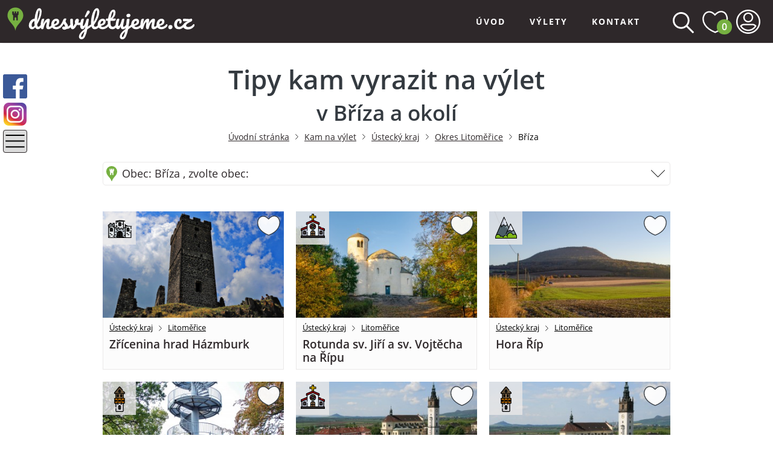

--- FILE ---
content_type: text/html; charset=UTF-8
request_url: https://www.dnesvyletujeme.cz/kam-na-vylet/briza
body_size: 9010
content:
<!DOCTYPE html>
<html lang="cs">
<head>
    <meta http-equiv="Content-Type" content="text/html; charset=UTF-8">
    <meta http-equiv="X-UA-Compatible" content="IE=edge">
    <meta name="viewport" content="width=device-width, initial-scale=1">
    <meta name="description" content="    Tipy kam vyrazit na výlet v
            Bříza a okolí
        - Dnes výletujeme
">
    <meta name="keywords" content="kam na vylet, vylety, vylet, tipy na vylet, Ústecký kraj, Bříza">
    <meta name="robots" content="index, follow" />
    <link rel="canonical" href="https://www.dnesvyletujeme.cz/kam-na-vylet/briza" />
            <link rel="preload" as="font" type="font/woff2" href="https://www.dnesvyletujeme.cz/content/stylesheets/fonts/OpenSans/OpenSans-Light.woff2" crossorigin="crossorigin">
<link rel="preload" as="font" type="font/woff2" href="https://www.dnesvyletujeme.cz/content/stylesheets/fonts/OpenSans/OpenSans-Regular.woff2" crossorigin="crossorigin">
<link rel="preload" as="font" type="font/woff2" href="https://www.dnesvyletujeme.cz/content/stylesheets/fonts/OpenSans/OpenSans-Bold.woff2" crossorigin="crossorigin">
<link rel="stylesheet" href="https://unpkg.com/leaflet@1.9.4/dist/leaflet.css" />
<link rel="stylesheet" href="https://unpkg.com/leaflet.markercluster/dist/MarkerCluster.css" />
<link rel="stylesheet" href="https://unpkg.com/leaflet.markercluster/dist/MarkerCluster.Default.css" />
<link href="https://www.dnesvyletujeme.cz/content/stylesheets/main.css?001" rel="stylesheet" type="text/css">
<link href="https://www.dnesvyletujeme.cz/admin/stylesheets/croppie.css?001" rel="stylesheet" type="text/css">
<link href="https://www.dnesvyletujeme.cz/content/stylesheets/add.css?001" rel="stylesheet" type="text/css">

<link rel="apple-touch-icon" sizes="180x180" href="https://www.dnesvyletujeme.cz/content/template/favicon/apple-touch-icon.png">
<link rel="icon" type="image/png" sizes="32x32" href="https://www.dnesvyletujeme.cz/content/template/favicon/favicon-32x32.png">
<link rel="icon" type="image/png" sizes="16x16" href="https://www.dnesvyletujeme.cz/content/template/favicon/favicon-16x16.png">
<link rel="manifest" href="https://www.dnesvyletujeme.cz/content/template/favicon/site.webmanifest">
<link rel="mask-icon" href="https://www.dnesvyletujeme.cz/content/template/favicon/safari-pinned-tab.svg" color="#16a81a">
<meta name="msapplication-TileColor" content="#3e3e3e">
<meta name="theme-color" content="#ffffff">    <script type="text/javascript" src="https://api.mapy.cz/loader.js"></script>
<script type="text/javascript">Loader.load();</script>    <script async src="https://www.googletagmanager.com/gtag/js?id="></script>
<script>
    window.dataLayer = window.dataLayer || [];
    function gtag() {
        dataLayer.push(arguments);
    }
    gtag('js', new Date());
    gtag('config', 'G-WWQ40ZZSML');
</script>    <title>    Tipy kam vyrazit na výlet v
            Bříza a okolí
        - Dnes výletujeme
</title>
</head>
<body data-user="false" data-baseUrl="https://www.dnesvyletujeme.cz">
<div class="container-fluid container--grid container-fluid--header">
    <div class="header__logo text-white ">
        <a href="/">
            <img src="/content/template/logo/logo.svg" alt="dnesvýletujeme.cz">
        </a>
    </div>
    <!--<div class="header__searching">
      <div class="header__searching__box">
        <input type="email" class="form-control form-control-lg" placeholder="Kam to dnes bude?" autocomplete="off" id="header__searching__box--input">
        <button type="submit" class="icon icon-searching icon-searching-header--black" value="Vyhledat"></button>
      </div>
      <div class="header__searching__whispering">
        <div class="h5">Načítání</div>
      </div>
    </div>-->
    <div class="header__searching">
        <div class="header__searching__box">
            <form method="POST" action="https://www.dnesvyletujeme.cz/vyhledavani">
                <input type="text" name="searchtext" class="form-control form-control-lg"
                       placeholder="Kam to dnes bude?" autocomplete="off" id="header__searching__box--input">
                <button type="submit" class="icon icon-searching icon-searching-header--black"
                        value="Vyhledat"></button>
            </form>
        </div>
        <div class="header__searching__whispering">
            <div class="h5">Načítání</div>
        </div>
    </div>
    <div class="header__menu">
  <div class="menu-logo">
  </div>
  <div class="absolute-scroll-menu">
    <div class="scroll-inner">
    </div>
    <div class="absolute-content">
      <div class="menu">           
        <ul>
          <li>
            <a href="/">Úvod</a>
          </li>
          <li>
            <a href="#">Výlety</a>
            <ul>
              <li>
                <a href="https://www.dnesvyletujeme.cz/hrady">Hrady</a>
                <a href="https://www.dnesvyletujeme.cz/zamky">Zámky</a>
                <a href="https://www.dnesvyletujeme.cz/zriceniny">Zříceniny</a>
                <a href="https://www.dnesvyletujeme.cz/rozhledny">Rozhledny</a>
                <a href="https://www.dnesvyletujeme.cz/priroda">Příroda</a>
                <a href="https://www.dnesvyletujeme.cz/nabozenske-stavby-kostely-kaple">Kostely, kaple, sakrální památky</a>
                <a href="https://www.dnesvyletujeme.cz/zoo-zahrady">Zoo zahrady</a>
              </li>
            </ul>
          </li>
          <li>
            <a href="https://www.dnesvyletujeme.cz/kontakt">Kontakt</a>
          </li>
        </ul>
      </div>
    </div>
  </div>
</div>
    <div class="header__login">
        <span class="icon icon-searching--white flex-center"></span>
                <a href="https://www.dnesvyletujeme.cz/uzivatel/oblibena-mista" class="grid-center"
           title="Vaše oblíbená místa">
            <span id="upf" class="icon icon-heart-header icon-heart-header--big flex-center" data-counter="0"><strong>0</strong></span>
        </a>
        <a href="https://www.dnesvyletujeme.cz/uzivatel/prihlasit-se" class="grid-center">
            <span class="icon icon-login--white flex-center"></span>
        </a>
    </div>
    <div class="header__menu-icon">
        <div class="menu-icon">
            <span></span>
            <span></span>
            <span></span>
        </div>
    </div>
</div>
<div class="menu-empty"></div>

<div class="searching searching--hidden">
    <div class="container">
        <form method="POST" action="https://www.dnesvyletujeme.cz/vyhledavani"
              class="header__searching__box header__searching__box--out">
            <input type="text" name="searchtext" class="form-control form-control-lg" id="searching"
                   placeholder="Kam to dnes bude?" autocomplete="off" id="header__searching__box--input">
            <button type="submit" class="" value="Vyhledat">Hledat</button>
        </form>
    </div>
    <span class="searching-close"></span>
</div>
      <div class="container rpt-40 text-center">
          <h1>Tipy kam vyrazit na výlet
              <br>
              <small>v
                                        Bříza a okolí
                                </small>
          </h1>
          <div class="bc-nav bc-nav--header">
              <ul>
                  <li><a href="/">Úvodní stránka</a></li>
                  <li><a href="/kam-na-vylet">Kam na výlet</a></li>
                                        <li>
                          <a href="/kam-na-vylet/ustecky-kraj">Ústecký kraj</a>
                      </li>
                      <li>
                          <a href="/kam-na-vylet/okres-litomerice">Okres Litoměřice</a>
                      </li>
                      <li><span>Bříza</span></li>
                                </ul>
          </div>
      </div>

      <div class="container">

          <ul class="where-to-go-list where-to-go-list--small where-to-go-list--full">

                                <li class="">
                      <a href="#"><span class="icon icon-point-logo icon-point--wtg"></span>Obec: Bříza
                          , zvolte obec:</a>
                      <ul>
                                                        <li>
                                  <a href="/kam-na-vylet/bechlin">Bechlín</a>
                              </li>
                                                        <li>
                                  <a href="/kam-na-vylet/bohusovice-nad-ohri">Bohušovice nad Ohří</a>
                              </li>
                                                        <li>
                                  <a href="/kam-na-vylet/brnany">Brňany</a>
                              </li>
                                                        <li>
                                  <a href="/kam-na-vylet/brozany-nad-ohri">Brozany nad Ohří</a>
                              </li>
                                                        <li>
                                  <a href="/kam-na-vylet/brzanky">Brzánky</a>
                              </li>
                                                        <li>
                                  <a href="/kam-na-vylet/briza">Bříza</a>
                              </li>
                                                        <li>
                                  <a href="/kam-na-vylet/budyne-nad-ohri">Budyně nad Ohří</a>
                              </li>
                                                        <li>
                                  <a href="/kam-na-vylet/byckovice">Býčkovice</a>
                              </li>
                                                        <li>
                                  <a href="/kam-na-vylet/ctineves">Ctiněves</a>
                              </li>
                                                        <li>
                                  <a href="/kam-na-vylet/cerneves">Černěves</a>
                              </li>
                                                        <li>
                                  <a href="/kam-na-vylet/cerniv">Černiv</a>
                              </li>
                                                        <li>
                                  <a href="/kam-na-vylet/cernoucek">Černouček</a>
                              </li>
                                                        <li>
                                  <a href="/kam-na-vylet/cizkovice">Čížkovice</a>
                              </li>
                                                        <li>
                                  <a href="/kam-na-vylet/decany">Děčany</a>
                              </li>
                                                        <li>
                                  <a href="/kam-na-vylet/dlazkovice">Dlažkovice</a>
                              </li>
                                                        <li>
                                  <a href="/kam-na-vylet/dobrin">Dobříň</a>
                              </li>
                                                        <li>
                                  <a href="/kam-na-vylet/doksany">Doksany</a>
                              </li>
                                                        <li>
                                  <a href="/kam-na-vylet/dolanky-nad-ohri">Dolánky nad Ohří</a>
                              </li>
                                                        <li>
                                  <a href="/kam-na-vylet/drahobuz">Drahobuz</a>
                              </li>
                                                        <li>
                                  <a href="/kam-na-vylet/dusniky">Dušníky</a>
                              </li>
                                                        <li>
                                  <a href="/kam-na-vylet/evan">Evaň</a>
                              </li>
                                                        <li>
                                  <a href="/kam-na-vylet/hlinna">Hlinná</a>
                              </li>
                                                        <li>
                                  <a href="/kam-na-vylet/horni-berkovice">Horní Beřkovice</a>
                              </li>
                                                        <li>
                                  <a href="/kam-na-vylet/horni-repcice">Horní Řepčice</a>
                              </li>
                                                        <li>
                                  <a href="/kam-na-vylet/hostka-okres-litomerice">Hoštka</a>
                              </li>
                                                        <li>
                                  <a href="/kam-na-vylet/hrobce">Hrobce</a>
                              </li>
                                                        <li>
                                  <a href="/kam-na-vylet/chodouny">Chodouny</a>
                              </li>
                                                        <li>
                                  <a href="/kam-na-vylet/chodovlice">Chodovlice</a>
                              </li>
                                                        <li>
                                  <a href="/kam-na-vylet/chotesov">Chotěšov</a>
                              </li>
                                                        <li>
                                  <a href="/kam-na-vylet/chotimer">Chotiměř</a>
                              </li>
                                                        <li>
                                  <a href="/kam-na-vylet/chotineves">Chotiněves</a>
                              </li>
                                                        <li>
                                  <a href="/kam-na-vylet/chudoslavice">Chudoslavice</a>
                              </li>
                                                        <li>
                                  <a href="/kam-na-vylet/jencice">Jenčice</a>
                              </li>
                                                        <li>
                                  <a href="/kam-na-vylet/kamyk">Kamýk</a>
                              </li>
                                                        <li>
                                  <a href="/kam-na-vylet/keblice">Keblice</a>
                              </li>
                                                        <li>
                                  <a href="/kam-na-vylet/klapy">Klapý</a>
                              </li>
                                                        <li>
                                  <a href="/kam-na-vylet/klenec">Kleneč</a>
                              </li>
                                                        <li>
                                  <a href="/kam-na-vylet/kostomlaty-pod-ripem">Kostomlaty pod Řípem</a>
                              </li>
                                                        <li>
                                  <a href="/kam-na-vylet/krabcice">Krabčice</a>
                              </li>
                                                        <li>
                                  <a href="/kam-na-vylet/kresin-okres-litomerice">Křesín</a>
                              </li>
                                                        <li>
                                  <a href="/kam-na-vylet/kresice">Křešice</a>
                              </li>
                                                        <li>
                                  <a href="/kam-na-vylet/kyskovice">Kyškovice</a>
                              </li>
                                                        <li>
                                  <a href="/kam-na-vylet/levin">Levín</a>
                              </li>
                                                        <li>
                                  <a href="/kam-na-vylet/lhotka-nad-labem">Lhotka nad Labem</a>
                              </li>
                                                        <li>
                                  <a href="/kam-na-vylet/libesice-okres-litomerice">Liběšice</a>
                              </li>
                                                        <li>
                                  <a href="/kam-na-vylet/libkovice-pod-ripem">Libkovice pod Řípem</a>
                              </li>
                                                        <li>
                                  <a href="/kam-na-vylet/libochovany">Libochovany</a>
                              </li>
                                                        <li>
                                  <a href="/kam-na-vylet/libochovice">Libochovice</a>
                              </li>
                                                        <li>
                                  <a href="/kam-na-vylet/libotenice">Libotenice</a>
                              </li>
                                                        <li>
                                  <a href="/kam-na-vylet/litomerice">Litoměřice</a>
                              </li>
                                                        <li>
                                  <a href="/kam-na-vylet/lkan">Lkáň</a>
                              </li>
                                                        <li>
                                  <a href="/kam-na-vylet/loveckovice">Lovečkovice</a>
                              </li>
                                                        <li>
                                  <a href="/kam-na-vylet/lovosice">Lovosice</a>
                              </li>
                                                        <li>
                                  <a href="/kam-na-vylet/lukavec">Lukavec</a>
                              </li>
                                                        <li>
                                  <a href="/kam-na-vylet/male-zernoseky">Malé Žernoseky</a>
                              </li>
                                                        <li>
                                  <a href="/kam-na-vylet/malic">Malíč</a>
                              </li>
                                                        <li>
                                  <a href="/kam-na-vylet/martineves">Martiněves</a>
                              </li>
                                                        <li>
                                  <a href="/kam-na-vylet/michalovice">Michalovice</a>
                              </li>
                                                        <li>
                                  <a href="/kam-na-vylet/mirejovice">Miřejovice</a>
                              </li>
                                                        <li>
                                  <a href="/kam-na-vylet/mlekojedy">Mlékojedy</a>
                              </li>
                                                        <li>
                                  <a href="/kam-na-vylet/mnetes">Mnetěš</a>
                              </li>
                                                        <li>
                                  <a href="/kam-na-vylet/msene-lazne">Mšené-lázně</a>
                              </li>
                                                        <li>
                                  <a href="/kam-na-vylet/nove-dvory">Nové Dvory</a>
                              </li>
                                                        <li>
                                  <a href="/kam-na-vylet/olesko">Oleško</a>
                              </li>
                                                        <li>
                                  <a href="/kam-na-vylet/pistany">Píšťany</a>
                              </li>
                                                        <li>
                                  <a href="/kam-na-vylet/ploskovice">Ploskovice</a>
                              </li>
                                                        <li>
                                  <a href="/kam-na-vylet/podsedice">Podsedice</a>
                              </li>
                                                        <li>
                                  <a href="/kam-na-vylet/polepy">Polepy</a>
                              </li>
                                                        <li>
                                  <a href="/kam-na-vylet/prackovice-nad-labem">Prackovice nad Labem</a>
                              </li>
                                                        <li>
                                  <a href="/kam-na-vylet/prestavlky">Přestavlky</a>
                              </li>
                                                        <li>
                                  <a href="/kam-na-vylet/racice">Račice</a>
                              </li>
                                                        <li>
                                  <a href="/kam-na-vylet/racineves">Račiněves</a>
                              </li>
                                                        <li>
                                  <a href="/kam-na-vylet/radovesice">Radovesice</a>
                              </li>
                                                        <li>
                                  <a href="/kam-na-vylet/rochov">Rochov</a>
                              </li>
                                                        <li>
                                  <a href="/kam-na-vylet/roudnice-nad-labem">Roudnice nad Labem</a>
                              </li>
                                                        <li>
                                  <a href="/kam-na-vylet/sedlec">Sedlec</a>
                              </li>
                                                        <li>
                                  <a href="/kam-na-vylet/sirejovice">Siřejovice</a>
                              </li>
                                                        <li>
                                  <a href="/kam-na-vylet/slatina">Slatina</a>
                              </li>
                                                        <li>
                                  <a href="/kam-na-vylet/snedovice">Snědovice</a>
                              </li>
                                                        <li>
                                  <a href="/kam-na-vylet/stankovice-okres-litomerice">Staňkovice</a>
                              </li>
                                                        <li>
                                  <a href="/kam-na-vylet/straskov-vodochody">Straškov-Vodochody</a>
                              </li>
                                                        <li>
                                  <a href="/kam-na-vylet/sulejovice">Sulejovice</a>
                              </li>
                                                        <li>
                                  <a href="/kam-na-vylet/steti">Štětí</a>
                              </li>
                                                        <li>
                                  <a href="/kam-na-vylet/terezin">Terezín</a>
                              </li>
                                                        <li>
                                  <a href="/kam-na-vylet/travcice">Travčice</a>
                              </li>
                                                        <li>
                                  <a href="/kam-na-vylet/trnovany">Trnovany</a>
                              </li>
                                                        <li>
                                  <a href="/kam-na-vylet/trebenice">Třebenice</a>
                              </li>
                                                        <li>
                                  <a href="/kam-na-vylet/trebivlice">Třebívlice</a>
                              </li>
                                                        <li>
                                  <a href="/kam-na-vylet/trebusin">Třebušín</a>
                              </li>
                                                        <li>
                                  <a href="/kam-na-vylet/upohlavy">Úpohlavy</a>
                              </li>
                                                        <li>
                                  <a href="/kam-na-vylet/ustek">Úštěk</a>
                              </li>
                                                        <li>
                                  <a href="/kam-na-vylet/vedomice">Vědomice</a>
                              </li>
                                                        <li>
                                  <a href="/kam-na-vylet/velemin">Velemín</a>
                              </li>
                                                        <li>
                                  <a href="/kam-na-vylet/velke-zernoseky">Velké Žernoseky</a>
                              </li>
                                                        <li>
                                  <a href="/kam-na-vylet/vchynice">Vchynice</a>
                              </li>
                                                        <li>
                                  <a href="/kam-na-vylet/vlastislav">Vlastislav</a>
                              </li>
                                                        <li>
                                  <a href="/kam-na-vylet/vrazkov">Vražkov</a>
                              </li>
                                                        <li>
                                  <a href="/kam-na-vylet/vrbice">Vrbice</a>
                              </li>
                                                        <li>
                                  <a href="/kam-na-vylet/vrbicany">Vrbičany</a>
                              </li>
                                                        <li>
                                  <a href="/kam-na-vylet/vrutice">Vrutice</a>
                              </li>
                                                        <li>
                                  <a href="/kam-na-vylet/zaluzi">Záluží</a>
                              </li>
                                                        <li>
                                  <a href="/kam-na-vylet/zabovresky-nad-ohri">Žabovřesky nad Ohří</a>
                              </li>
                                                        <li>
                                  <a href="/kam-na-vylet/zalhostice">Žalhostice</a>
                              </li>
                                                        <li>
                                  <a href="/kam-na-vylet/zidovice">Židovice</a>
                              </li>
                                                        <li>
                                  <a href="/kam-na-vylet/zitenice">Žitenice</a>
                              </li>
                                                </ul>
                  </li>
                        </ul>
      </div>
      <div class="container container--grid point-list rpt-30 rpb-60">
                        <a class="point-item" href="/zricenina-hradu-hazmburk" title="Zřícenina hrad Házmburk">
  <div class="point-item__img">
      <img src="/photogallery/zricenina-hradu-hazmburk/zricenina-hradu-hazmburk-70225-v3.jpg" alt="Zřícenina hrad Házmburk" title="Zřícenina hrad Házmburk">

    <div class="point-item__img__info">
      <span class="icon icon-ruin icon-ruin--big"></span>
    </div>
        <div class="point-item__img__social">
            <span class="icon icon-heart icon-heart-gray icon-heart--small icon-hearth-social-trigger user-point-favourite-trigger
            "
            data-id="24" data-type="favourite" 
            title="Přidat mezi oblíbené">
      </span>
    </div>
  </div>
  <div class="point-item__text">
    <ul class="point-item__nav">
      <li><object><a href="/kam-na-vylet/ustecky-kraj" title="Lokalita: Ústecký kraj">Ústecký kraj</a></object></li>
      <li><object><a href="/kam-na-vylet/okres-litomerice" title="Okres: Litoměřice">Litoměřice</a></object></li>
    </ul>
    <h3>Zřícenina hrad Házmburk</h3>
  </div>
</a>                        <a class="point-item" href="/rotunda-sv-jiri-a-sv-vojtecha-na-ripu" title="Rotunda sv. Jiří a sv. Vojtěcha na Řípu">
  <div class="point-item__img">
      <img src="/photogallery/rotunda-sv-jiri-a-sv-vojtecha-na-ripu/rotunda-sv-jiri-a-sv-vojtecha-na-ripu-1440-v3.jpg" alt="Rotunda sv. Jiří a sv. Vojtěcha na Řípu" title="Rotunda sv. Jiří a sv. Vojtěcha na Řípu">

    <div class="point-item__img__info">
      <span class="icon icon-church icon-church--big"></span>
    </div>
        <div class="point-item__img__social">
            <span class="icon icon-heart icon-heart-gray icon-heart--small icon-hearth-social-trigger user-point-favourite-trigger
            "
            data-id="382" data-type="favourite" 
            title="Přidat mezi oblíbené">
      </span>
    </div>
  </div>
  <div class="point-item__text">
    <ul class="point-item__nav">
      <li><object><a href="/kam-na-vylet/ustecky-kraj" title="Lokalita: Ústecký kraj">Ústecký kraj</a></object></li>
      <li><object><a href="/kam-na-vylet/okres-litomerice" title="Okres: Litoměřice">Litoměřice</a></object></li>
    </ul>
    <h3>Rotunda sv. Jiří a sv. Vojtěcha na Řípu</h3>
  </div>
</a>                        <a class="point-item" href="/hora-rip" title="Hora Říp">
  <div class="point-item__img">
      <img src="/photogallery/hora-rip/hora-rip-1447-v3.jpg" alt="Hora Říp" title="Hora Říp">

    <div class="point-item__img__info">
      <span class="icon icon-mountain icon-mountain--big"></span>
    </div>
        <div class="point-item__img__social">
            <span class="icon icon-heart icon-heart-gray icon-heart--small icon-hearth-social-trigger user-point-favourite-trigger
            "
            data-id="383" data-type="favourite" 
            title="Přidat mezi oblíbené">
      </span>
    </div>
  </div>
  <div class="point-item__text">
    <ul class="point-item__nav">
      <li><object><a href="/kam-na-vylet/ustecky-kraj" title="Lokalita: Ústecký kraj">Ústecký kraj</a></object></li>
      <li><object><a href="/kam-na-vylet/okres-litomerice" title="Okres: Litoměřice">Litoměřice</a></object></li>
    </ul>
    <h3>Hora Říp</h3>
  </div>
</a>                        <a class="point-item" href="/rozhledna-varhost" title="Rozhledna Varhošť">
  <div class="point-item__img">
      <img src="/photogallery/rozhledna-varhost/rozhledna-varhost-1584-v3.jpg" alt="Rozhledna Varhošť" title="Rozhledna Varhošť">

    <div class="point-item__img__info">
      <span class="icon icon-tower icon-tower--big"></span>
    </div>
        <div class="point-item__img__social">
            <span class="icon icon-heart icon-heart-gray icon-heart--small icon-hearth-social-trigger user-point-favourite-trigger
            "
            data-id="423" data-type="favourite" 
            title="Přidat mezi oblíbené">
      </span>
    </div>
  </div>
  <div class="point-item__text">
    <ul class="point-item__nav">
      <li><object><a href="/kam-na-vylet/ustecky-kraj" title="Lokalita: Ústecký kraj">Ústecký kraj</a></object></li>
      <li><object><a href="/kam-na-vylet/okres-litomerice" title="Okres: Litoměřice">Litoměřice</a></object></li>
    </ul>
    <h3>Rozhledna Varhošť</h3>
  </div>
</a>                        <a class="point-item" href="/katedrala-sv-stepana-litomerice" title="Katedrála sv. Štěpána v Litoměřicích">
  <div class="point-item__img">
      <img src="/photogallery/katedrala-sv-stepana-litomerice/katedrala-sv-stepana-litomerice-1699-v3.jpg" alt="Katedrála sv. Štěpána v Litoměřicích" title="Katedrála sv. Štěpána v Litoměřicích">

    <div class="point-item__img__info">
      <span class="icon icon-church icon-church--big"></span>
    </div>
        <div class="point-item__img__social">
            <span class="icon icon-heart icon-heart-gray icon-heart--small icon-hearth-social-trigger user-point-favourite-trigger
            "
            data-id="451" data-type="favourite" 
            title="Přidat mezi oblíbené">
      </span>
    </div>
  </div>
  <div class="point-item__text">
    <ul class="point-item__nav">
      <li><object><a href="/kam-na-vylet/ustecky-kraj" title="Lokalita: Ústecký kraj">Ústecký kraj</a></object></li>
      <li><object><a href="/kam-na-vylet/okres-litomerice" title="Okres: Litoměřice">Litoměřice</a></object></li>
    </ul>
    <h3>Katedrála sv. Štěpána v Litoměřicích</h3>
  </div>
</a>                        <a class="point-item" href="/vyhlidkova-vez-u-katedraly-sv-stepana-litomerice" title="Vyhlídková věž u katedrály sv. Štěpána v Litoměřicích">
  <div class="point-item__img">
      <img src="/photogallery/vyhlidkova-vez-u-katedraly-sv-stepana-litomerice/vyhlidkova-vez-u-katedraly-sv-stepana-litomerice-1700-v3.jpg" alt="Vyhlídková věž u katedrály sv. Štěpána v Litoměřicích" title="Vyhlídková věž u katedrály sv. Štěpána v Litoměřicích">

    <div class="point-item__img__info">
      <span class="icon icon-tower icon-tower--big"></span>
    </div>
        <div class="point-item__img__social">
            <span class="icon icon-heart icon-heart-gray icon-heart--small icon-hearth-social-trigger user-point-favourite-trigger
            "
            data-id="452" data-type="favourite" 
            title="Přidat mezi oblíbené">
      </span>
    </div>
  </div>
  <div class="point-item__text">
    <ul class="point-item__nav">
      <li><object><a href="/kam-na-vylet/ustecky-kraj" title="Lokalita: Ústecký kraj">Ústecký kraj</a></object></li>
      <li><object><a href="/kam-na-vylet/okres-litomerice" title="Okres: Litoměřice">Litoměřice</a></object></li>
    </ul>
    <h3>Vyhlídková věž u katedrály sv. Štěpána v Litoměřicích</h3>
  </div>
</a>                </div>
      <div id="points" class="map-box">
          <div class="map-box__cover"></div>
          <div class="map-box__buttons">
              <a href="#map-full" id="map-full-btn-id" class="btn btn--main btn--main--gray-green btn-map-full">
                  <span class="btn-map-full__z">Zobrazit</span>
                  <span class="btn-map-full__s">Skrýt</span>
                  velkou mapu
              </a>
          </div>
      </div>

      <link rel="stylesheet" href="https://unpkg.com/leaflet@1.9.4/dist/leaflet.css" />
      <link rel="stylesheet" href="https://unpkg.com/leaflet.markercluster/dist/MarkerCluster.css" />
      <link rel="stylesheet" href="https://unpkg.com/leaflet.markercluster/dist/MarkerCluster.Default.css" />

      <script src="https://unpkg.com/leaflet@1.9.4/dist/leaflet.js"></script>
      <script src="https://unpkg.com/leaflet.markercluster/dist/leaflet.markercluster.js"></script>


      <script>
          // --- Data z backendu ---
          var points = {
                            '24': {
                  'gps_x': '50.43417330189187',
                  'gps_y': '14.014554772758487',
                  'alias': 'zricenina-hradu-hazmburk',
                  'category': 'zriceniny',
                  'categoryId': '2',
                  'categoryClass': 'icon icon-ruin icon-ruin--small',
                  'nazev': 'Zřícenina hrad Házmburk',
                  'url': '/zricenina-hradu-hazmburk',
                  'img': '/photogallery/zricenina-hradu-hazmburk/zricenina-hradu-hazmburk-70225-v3.jpg'
              },
                            '382': {
                  'gps_x': '50.3864206425794',
                  'gps_y': '14.289526853942874',
                  'alias': 'rotunda-sv-jiri-a-sv-vojtecha-na-ripu',
                  'category': 'nabozenske-stavby-kostely-kaple',
                  'categoryId': '7',
                  'categoryClass': 'icon icon-church icon-church--small',
                  'nazev': 'Rotunda sv. Jiří a sv. Vojtěcha na Řípu',
                  'url': '/rotunda-sv-jiri-a-sv-vojtecha-na-ripu',
                  'img': '/photogallery/rotunda-sv-jiri-a-sv-vojtecha-na-ripu/rotunda-sv-jiri-a-sv-vojtecha-na-ripu-1440-v3.jpg'
              },
                            '383': {
                  'gps_x': '50.38788454616391',
                  'gps_y': '14.290551457786563',
                  'alias': 'hora-rip',
                  'category': 'hory-a-kopce',
                  'categoryId': '20',
                  'categoryClass': 'icon icon-mountain icon-mountain--small',
                  'nazev': 'Hora Říp',
                  'url': '/hora-rip',
                  'img': '/photogallery/hora-rip/hora-rip-1447-v3.jpg'
              },
                            '423': {
                  'gps_x': '50.59006940947451',
                  'gps_y': '14.100393567466739',
                  'alias': 'rozhledna-varhost',
                  'category': 'rozhledny',
                  'categoryId': '3',
                  'categoryClass': 'icon icon-tower icon-tower--small',
                  'nazev': 'Rozhledna Varhošť',
                  'url': '/rozhledna-varhost',
                  'img': '/photogallery/rozhledna-varhost/rozhledna-varhost-1584-v3.jpg'
              },
                            '451': {
                  'gps_x': '50.532034979717494',
                  'gps_y': '14.12856212654114',
                  'alias': 'katedrala-sv-stepana-litomerice',
                  'category': 'nabozenske-stavby-kostely-kaple',
                  'categoryId': '7',
                  'categoryClass': 'icon icon-church icon-church--small',
                  'nazev': 'Katedrála sv. Štěpána v Litoměřicích',
                  'url': '/katedrala-sv-stepana-litomerice',
                  'img': '/photogallery/katedrala-sv-stepana-litomerice/katedrala-sv-stepana-litomerice-1699-v3.jpg'
              },
                            '452': {
                  'gps_x': '50.53237937579379',
                  'gps_y': '14.128234897041324',
                  'alias': 'vyhlidkova-vez-u-katedraly-sv-stepana-litomerice',
                  'category': 'rozhledny',
                  'categoryId': '3',
                  'categoryClass': 'icon icon-tower icon-tower--small',
                  'nazev': 'Vyhlídková věž u katedrály sv. Štěpána v Litoměřicích',
                  'url': '/vyhlidkova-vez-u-katedraly-sv-stepana-litomerice',
                  'img': '/photogallery/vyhlidkova-vez-u-katedraly-sv-stepana-litomerice/vyhlidkova-vez-u-katedraly-sv-stepana-litomerice-1700-v3.jpg'
              },
                        };

          // --- Inicializace mapy ---
          var map = L.map('points').setView([49.82655, 15.81790], window.innerWidth <= 850 ? 7 : 8);

          // --- Načtení OpenStreetMap vrstvy ---
          L.tileLayer('https://{s}.tile.openstreetmap.org/{z}/{x}/{y}.png', {
              attribution: '&copy; <a href="https://openstreetmap.org">OpenStreetMap</a> přispěvatelé'
          }).addTo(map);

          // --- Ikony ---
          var iconRed = L.icon({
              iconUrl: "/content/template/icons/gps--red.svg",
              iconSize: [35, 35],
              iconAnchor: [17, 34],
              popupAnchor: [0, -30]
          });

          var iconGray = L.icon({
              iconUrl: "/content/template/icons/gps--gray.svg",
              iconSize: [35, 35],
              iconAnchor: [17, 34],
              popupAnchor: [0, -30]
          });

          // --- Cluster skupina ---
          var markers = L.markerClusterGroup();

          // --- Přidání bodů ---
          Object.keys(points).forEach(function(key, index) {
              var point = points[key];

              // vyber ikonu
              var markerImg = (index === 0)
                  ? "/content/template/icons/gps--red.svg"
                  : "/content/template/icons/gps--gray.svg";

              // vytvoříme divIcon s img + span
              var myIcon = L.divIcon({
                  className: '', // prázdné, aby se nepřepisovalo defaultní CSS Leafletu
                  html: `
            <div class="map-point-item" style="position: relative; width: 35px; height: 35px;">
                <img src="${markerImg}" style="width:46px;height:46px;">
                <div style="position:absolute; left:9.5px; top:4px; text-align:center; width:22px; color:white; font-weight:bold;">
                    <span class="${point.categoryClass}"></span>
                </div>
            </div>
        `,
                  iconSize: [35, 35],
                  iconAnchor: [17, 34] // ukotvení špičky markeru
              });

              // marker
              var marker = L.marker([parseFloat(point.gps_x), parseFloat(point.gps_y)], { icon: myIcon })
                  .bindPopup(`
            <a href="${point.url}">
                <img src="${point.img}" alt="${point.nazev}" style="width: 340px;height: 200px;; display:block; border-radius:6px;"/>
            </a>
            <div class="map-body" style="margin-top:8px;">
                <a href="${point.url}" class="map-heading" style="font-weight:bold;">${point.nazev}</a><br>
                <a href="${point.url}" class="btn btn--main btn--main--green-gray" style="margin-top:6px;">Detail</a>
            </div>
        `,
                      {
                          className: 'map-box__map-item'
                      });

              markers.addLayer(marker);
          });



          map.addLayer(markers);

      </script>
  
<div class="social-icons-fixed">
    <div class="social-icons-fixed__icons">
        <a href="https://www.facebook.com/dnesvyletujeme.cz" target="_blank" class="icon icon-facebook"></a>
        <a href="https://www.instagram.com/dnesvyletujeme.cz" target="_blank" class="icon icon-instagram"></a>
            </div>
    <span class="icon icon-hamburger-social icon-hamburger-social--deactive"></span>
</div><div id="popup-login-register" class="popup-basic popup-basic--small zoom-anim-dialog mfp-hide text-center">
    <h3 class="rpt-30">Pro pokračování se prosím přihlaste.</h3>
    <a href="https://www.dnesvyletujeme.cz/uzivatel/prihlasit-se" class="btn btn--main btn--main--green-gray">Přihlásit
        se</a>
    <h3 class="rpt-30"><small>Nemáte ještě účet? Registrujte se!</small></h3>
    <a href="https://www.dnesvyletujeme.cz/uzivatel/registrace" class="btn btn--main btn--main--gray-green">Registrovat
        se</a>
</div><div class="footer bg-gray text-content-white">
    <div class="container rpt-60 rpb-40">
        <div class="row justify-content-center">
            <div class="c-sm-4">
                <h3><a href="https://www.instagram.com/explore/tags/dnesvyletujeme/" target="blank">#dnesvýletujeme</a></h3>
                <ul>
            <li>
            <a href="/kam-na-vylet/hlavni-mesto-praha">Hlavní město Praha</a>
        </li>
            <li>
            <a href="/kam-na-vylet/plzensky-kraj">Plzeňský kraj</a>
        </li>
            <li>
            <a href="/kam-na-vylet/zlinsky-kraj">Zlínský kraj</a>
        </li>
            <li>
            <a href="/kam-na-vylet/ustecky-kraj">Ústecký kraj</a>
        </li>
            <li>
            <a href="/kam-na-vylet/kraj-vysocina">Kraj Vysočina</a>
        </li>
            <li>
            <a href="/kam-na-vylet/olomoucky-kraj">Olomoucký kraj</a>
        </li>
            <li>
            <a href="/kam-na-vylet/liberecky-kraj">Liberecký kraj</a>
        </li>
            <li>
            <a href="/kam-na-vylet/moravskoslezsky-kraj">Moravskoslezský kraj</a>
        </li>
            <li>
            <a href="/kam-na-vylet/pardubicky-kraj">Pardubický kraj</a>
        </li>
            <li>
            <a href="/kam-na-vylet/kralovehradecky-kraj">Královéhradecký kraj</a>
        </li>
            <li>
            <a href="/kam-na-vylet/jihomoravsky-kraj">Jihomoravský kraj</a>
        </li>
            <li>
            <a href="/kam-na-vylet/jihocesky-kraj">Jihočeský kraj</a>
        </li>
            <li>
            <a href="/kam-na-vylet/stredocesky-kraj">Středočeský kraj</a>
        </li>
            <li>
            <a href="/kam-na-vylet/karlovarsky-kraj">Karlovarský kraj</a>
        </li>
    </ul>
            </div>            
            <div class="c-sm-4">
                <h3>Další</h3>
                <ul>
                    <!--<li><a href="https://www.dnesvyletujeme.cz/o-nas">O nás</a></li>-->
                    <!--<<li><a href="https://www.dnesvyletujeme.cz/nas-tym">Náš tým</a></li>-->
                    <li><a href="https://www.dnesvyletujeme.cz/kontakt">Kontakt</a></li>
                </ul>
            </div>            
            <div class="c-sm-4">
              <div id="newsletter-form">
                <h3>Newsletter</h3>
<p id="newsletter-message" class="success"></p>

<form method="post" name="email" enctype="multipart/form-data" id="newsletter-form">
  <div class="form-row">
    <div class="form-group c-8 pr-0">
      <label for="email"></label>
      <input type="text" class="form-control" id="newsletter-email" name="email" placeholder="Zadejte email" value="">
    </div>
    <div class="form-group c-4 pl-0">
      <span class="btn btn--main btn--main--gray-green newsletter-trigger">Odeslat</span>
    </div>
  </div>
</form>


              </div>

                <h3>Sociální sítě</h3>
                <a href="https://www.facebook.com/dnesvyletujeme.cz" target="_blank" class="icon icon-facebook pr-1"></a>
                <a href="https://www.instagram.com/dnesvyletujeme.cz" target="_blank" class="icon icon-instagram pr-1"></a>
                <!--<a href="#" target="_blank" class="icon icon-youtube pr-1"></a>-->
            </div>
        </div>
    </div>
</div>
<div class="container footer__copy text-center">
    <p>© COPY s.r.o. 2020 - 2026. All rights reserved</p>
</div>


<script src="https://www.dnesvyletujeme.cz/content/javascripts/main.min.js?13"></script>
<script src="https://www.dnesvyletujeme.cz/admin/javascripts/lib/croppie.min.js?12"></script>
<script src="https://www.dnesvyletujeme.cz/content/javascripts/app.js?013"></script>

<script>
    $(document).ready(function () {

        $(".point-points-around").on("click", function () {
            var slug = $(this).attr("data-slug");
            $.ajax({
                url: 'frontend/point-points-around/' + slug,
                type: 'POST',
                success: function (data) {
                    $("#point-points-around").html(data);
                },
                error: function (data) {
                }
            });
        });
        var wh = $(".croppie-upload").attr("data-cropp");
        var wha = wh.split("x");

        var basic = $('#demo-basic').croppie({
            viewport: {
                width: wha[0],
                height: wha[1]
            }
        });

        $(".popup-trigger").click(function () {
            setTimeout(function () {
                basic.croppie('bind')
            }, 100);
        });

        $(".croppie-shown-preview").click(function () {
            basic.croppie('result', {
                type: 'canvas',
                size: 'viewport'
            }).then(function (resp) {
                $('#img_elem_id').attr('src', resp);
            });
        });

        $(".croppie-save").click(function () {
            basic.croppie('result', {
                type: 'canvas',
                size: 'viewport'
            }).then(function (resp) {
                var image = resp;
                $.ajax({
                    url: '/admin/croppie-upload',
                    type: 'POST',
                    data: {
                        image: image
                    },
                    success: function (data) {
                        $('.user-photo').attr("src", data);
                        $.magnificPopup.close();
                    },
                    error: function (data) {
                    }
                });
                $('#img_elem_id').attr('src', resp);
            });
        });

        $(".croppie-upload input").change(function () {

            var file_data = $(this).prop('files')[0];
            var form_data = new FormData();
            form_data.append('file', file_data);
            $.ajax({
                url: '/admin/croppie-upload-main-photo',
                type: 'POST',
                data: form_data,
                cache: false,
                contentType: false,
                processData: false,
                success: function (data) {
                    console.log(data);
                    basic.croppie('bind', {
                        url: data,
                        points: [77, 469, 280, 739]
                    });
                    $.magnificPopup.open({
                        items: {
                            src: '#croppie-popup'
                        },
                        type: 'inline'
                    });
                },
                error: function (data) {
                }
            });
        });

    });

    $(document).on('DOMNodeInserted', function(e) {
        $('.szn-ending-popup, .szn-ending-popup-cover').remove();
        $(".map-box > div:nth-child(2)").css({
            "filter": "",
            "pointer-events": ""
        });
        $(".map-box > div:nth-child(3)").css({
            "filter": "",
            "pointer-events": ""
        });

    });


</script></body>
</html>


--- FILE ---
content_type: text/css
request_url: https://www.dnesvyletujeme.cz/content/stylesheets/main.css?001
body_size: 305739
content:
@charset "UTF-8";
/*
 * Author (https://pavelkriz.com/)
 */
.card {
  background-color: #fff;
  max-width: 540px;
  box-shadow: 0 0 calc(1.325rem + 0.9vw) rgba(0, 0, 0, 0.25);
  min-width: 0vw;
  border-radius: calc(1.525rem + 3.3vw);
  min-width: 0vw;
  padding: calc(1.425rem + 2.1vw);
  min-width: 0vw;
  margin: calc(1.325rem + 0.9vw);
  min-width: 0vw;
}
@media (min-width: 1200px) {
  .card {
    box-shadow: 0 0 2rem rgba(0, 0, 0, 0.25);
  }
}
@media (min-width: 1200px) {
  .card {
    border-radius: 4rem;
  }
}
@media (min-width: 1200px) {
  .card {
    padding: 3rem;
  }
}
@media (min-width: 1200px) {
  .card {
    margin: 2rem;
  }
}
.card > :last-child {
  margin-bottom: 0;
}

.title {
  font-size: calc(1.345rem + 1.14vw);
  min-width: 0vw;
  font-weight: 400;
  line-height: 1.2;
  margin-bottom: 0.5em;
}
@media (min-width: 1200px) {
  .title {
    font-size: 2.2rem;
  }
}

.img-100 {
  width: 100%;
}

.grid-center {
  align-items: center;
  display: grid;
}

/**
 * 1. Correct the line height in all browsers.
 * 2. Prevent adjustments of font size after orientation changes in iOS.
 */
*,
*::before,
*::after {
  box-sizing: border-box;
}

html {
  font-family: sans-serif;
  line-height: 1.15;
  -webkit-text-size-adjust: 100%;
  -webkit-tap-highlight-color: rgba(0, 0, 0, 0);
}

/* Sections
   ========================================================================== */
/**
 * Remove the margin in all browsers.
 */
body {
  margin: 0;
  font-family: OpenSans-Regular;
  font-size: 1.1rem;
  font-weight: 400;
  line-height: 1.5;
  color: #343a40;
  text-align: left;
}

/**
 * Render the `main` element consistently in IE.
 */
main {
  display: block;
}

a {
  color: #2E282A;
  text-decoration: underline;
  background-color: transparent;
}
a:hover {
  color: #51782c;
  text-decoration: underline;
}

/* Grouping content
   ========================================================================== */
/**
 * 1. Add the correct box sizing in Firefox.
 * 2. Show the overflow in Edge and IE.
 */
hr {
  box-sizing: content-box;
  /* 1 */
  height: 0;
  /* 1 */
  overflow: visible;
  /* 2 */
  border-top: 1px solid #eae9e9;
}

/**
 * 1. Correct the inheritance and scaling of font size in all browsers.
 * 2. Correct the odd `em` font sizing in all browsers.
 */
pre {
  font-family: monospace, monospace;
  /* 1 */
  font-size: 1em;
  /* 2 */
}

/* Text-level semantics
   ========================================================================== */
/**
 * Remove the gray background on active links in IE 10.
 */
a {
  background-color: transparent;
}

/**
 * 1. Remove the bottom border in Chrome 57-
 * 2. Add the correct text decoration in Chrome, Edge, IE, Opera, and Safari.
 */
abbr[title] {
  border-bottom: none;
  /* 1 */
  text-decoration: underline;
  /* 2 */
  text-decoration: underline dotted;
  /* 2 */
}

/**
 * Add the correct font weight in Chrome, Edge, and Safari.
 */
b,
strong {
  font-weight: bolder;
}

/**
 * 1. Correct the inheritance and scaling of font size in all browsers.
 * 2. Correct the odd `em` font sizing in all browsers.
 */
code,
kbd,
samp {
  font-family: monospace, monospace;
  /* 1 */
  font-size: 1em;
  /* 2 */
}

/**
 * Add the correct font size in all browsers.
 */
small {
  font-size: 80%;
}

/**
 * Prevent `sub` and `sup` elements from affecting the line height in
 * all browsers.
 */
sub,
sup {
  font-size: 75%;
  line-height: 0;
  position: relative;
  vertical-align: baseline;
}

sub {
  bottom: -0.25em;
}

sup {
  top: -0.5em;
}

/* Embedded content
   ========================================================================== */
/**
 * Remove the border on images inside links in IE 10.
 */
img {
  border-style: none;
}

/* Forms
   ========================================================================== */
/**
 * 1. Change the font styles in all browsers.
 * 2. Remove the margin in Firefox and Safari.
 */
button,
input,
optgroup,
select,
textarea {
  font-family: inherit;
  /* 1 */
  font-size: 100%;
  /* 1 */
  line-height: 1.15;
  /* 1 */
  margin: 0;
  /* 2 */
}

/**
 * Show the overflow in IE.
 * 1. Show the overflow in Edge.
 */
button,
input {
  /* 1 */
  overflow: visible;
}

/**
 * Remove the inheritance of text transform in Edge, Firefox, and IE.
 * 1. Remove the inheritance of text transform in Firefox.
 */
button,
select {
  /* 1 */
  text-transform: none;
}

/**
 * Correct the inability to style clickable types in iOS and Safari.
 */
button,
[type=button],
[type=reset],
[type=submit] {
  -webkit-appearance: button;
}

/**
 * Remove the inner border and padding in Firefox.
 */
button::-moz-focus-inner,
[type=button]::-moz-focus-inner,
[type=reset]::-moz-focus-inner,
[type=submit]::-moz-focus-inner {
  border-style: none;
  padding: 0;
}

/**
 * Restore the focus styles unset by the previous rule.
 */
button:-moz-focusring,
[type=button]:-moz-focusring,
[type=reset]:-moz-focusring,
[type=submit]:-moz-focusring {
  outline: 1px dotted ButtonText;
}

/**
 * Correct the padding in Firefox.
 */
fieldset {
  padding: 0.35em 0.75em 0.625em;
}

/**
 * 1. Correct the text wrapping in Edge and IE.
 * 2. Correct the color inheritance from `fieldset` elements in IE.
 * 3. Remove the padding so developers are not caught out when they zero out
 *    `fieldset` elements in all browsers.
 */
legend {
  box-sizing: border-box;
  /* 1 */
  color: inherit;
  /* 2 */
  display: table;
  /* 1 */
  max-width: 100%;
  /* 1 */
  padding: 0;
  /* 3 */
  white-space: normal;
  /* 1 */
}

/**
 * Add the correct vertical alignment in Chrome, Firefox, and Opera.
 */
progress {
  vertical-align: baseline;
}

/**
 * Remove the default vertical scrollbar in IE 10+.
 */
textarea {
  overflow: auto;
}

/**
 * 1. Add the correct box sizing in IE 10.
 * 2. Remove the padding in IE 10.
 */
[type=checkbox],
[type=radio] {
  box-sizing: border-box;
  /* 1 */
  padding: 0;
  /* 2 */
}

/**
 * Correct the cursor style of increment and decrement buttons in Chrome.
 */
[type=number]::-webkit-inner-spin-button,
[type=number]::-webkit-outer-spin-button {
  height: auto;
}

/** 
 * 1. Correct the odd appearance in Chrome and Safari.
 * 2. Correct the outline style in Safari.
 */
[type=search] {
  -webkit-appearance: textfield;
  /* 1 */
  outline-offset: -2px;
  /* 2 */
}

/**
 * Remove the inner padding in Chrome and Safari on macOS.
 */
[type=search]::-webkit-search-decoration {
  -webkit-appearance: none;
}

/**
 * 1. Correct the inability to style clickable types in iOS and Safari.
 * 2. Change font properties to `inherit` in Safari.
 */
::-webkit-file-upload-button {
  -webkit-appearance: button;
  /* 1 */
  font: inherit;
  /* 2 */
}

/* Interactive
   ========================================================================== */
/*
 * Add the correct display in Edge, IE 10+, and Firefox.
 */
details {
  display: block;
}

/*
 * Add the correct display in all browsers.
 */
summary {
  display: list-item;
}

/* Misc
   ========================================================================== */
/**
 * Add the correct display in IE 10+.
 */
template {
  display: none;
}

/**
 * Add the correct display in IE 10.
 */
[hidden] {
  display: none;
}

::selection {
  background-color: #76b041;
  color: #fff;
}

table {
  border-collapse: collapse;
}

p {
  margin-top: 0;
  margin-bottom: 10px;
}

figure {
  margin: 0;
}

@font-face {
  font-family: "OpenSans-Light";
  src: url("./fonts/OpenSans/OpenSans-Light.woff2") format("woff2"), url("./fonts/OpenSans/OpenSans-Light.woff") format("woff");
  font‑display: swap;
}
@font-face {
  font-family: "OpenSans-Regular";
  src: url("./fonts/OpenSans/OpenSans-Regular.woff2") format("woff2"), url("./fonts/OpenSans/OpenSans-Regular.woff") format("woff");
  font‑display: swap;
}
@font-face {
  font-family: "OpenSans-SemiBold";
  src: url("./fonts/OpenSans/OpenSans-SemiBold.woff2") format("woff2"), url("./fonts/OpenSans/OpenSans-SemiBold.woff") format("woff");
  font‑display: swap;
}
@font-face {
  font-family: "OpenSans-Bold";
  src: url("./fonts/OpenSans/OpenSans-Bold.woff2") format("woff2"), url("./fonts/OpenSans/OpenSans-Bold.woff") format("woff");
  font‑display: swap;
}
h1, h2, h3, h4, h5, h6,
.h1, .h2, .h3, .h4, .h5, .h6 {
  margin-top: 0;
  margin-bottom: 0.5rem;
  font-family: OpenSans-Regular;
  font-weight: 500;
  line-height: 1.2;
}

h1, .h1 {
  font-size: calc(1.4rem + 1.8vw);
  min-width: 0vw;
  font-family: OpenSans-SemiBold;
}
@media (min-width: 1200px) {
  h1, .h1 {
    font-size: 2.75rem;
  }
}

h2, .h2 {
  font-size: calc(1.334rem + 1.008vw);
  min-width: 0vw;
  font-family: OpenSans-SemiBold;
}
@media (min-width: 1200px) {
  h2, .h2 {
    font-size: 2.09rem;
  }
}

h3, .h3 {
  font-size: calc(1.279rem + 0.348vw);
  min-width: 0vw;
  font-family: OpenSans-SemiBold;
}
@media (min-width: 1200px) {
  h3, .h3 {
    font-size: 1.54rem;
  }
}

h4, .h4 {
  font-size: calc(1.268rem + 0.216vw);
  min-width: 0vw;
}
@media (min-width: 1200px) {
  h4, .h4 {
    font-size: 1.43rem;
  }
}

h5, .h5 {
  font-size: calc(1.2625rem + 0.15vw);
  min-width: 0vw;
}
@media (min-width: 1200px) {
  h5, .h5 {
    font-size: 1.375rem;
  }
}

h6, .h6 {
  font-size: 1.1rem;
}

small,
.small {
  font-size: 80%;
  font-weight: 400;
}

ul {
  padding: 0;
  list-style: none;
}
ul li {
  font-family: OpenSans-Regular;
  font-size: 14px;
  padding: 2px 0px;
  /*&:before {
      content: " ";
      display: inline-block;
      margin-left: -1em;
      width: 10px;
      height: 10px;
      background-color: #5692c5;
      border-radius: 50%;
      margin: 0 20px;
      position: relative;
  }*/
}

.text-decoration-hover-none:hover {
  text-decoration: none;
}

.text-content-white h1, .text-content-white h2, .text-content-white h3, .text-content-white h4, .text-content-white h5, .text-content-white h6, .text-content-white p, .text-content-white li, .text-content-white label, .text-content-white ul, .text-content-white li, .text-content-white a {
  color: #fff;
}

/*.href-special{
    position: relative;
    text-decoration: underline;
    font-size: 14px;
    &:before{
        content: " ";
        display: table;
        background-image: url(../template/icons/icon-arrow-submenu-right--blue.svg);
        width: 6px;
        height: 10px;
        position: absolute;
        margin: 0;
        background-size: 100%;
        right: -11px;
        top: 4px;
        transition: right .75s;
    }
    &:hover{
        &:before{
            right: -17px;
        }
    }
}*/
output {
  display: inline-block;
  font-size: 3rem;
}

.text-success {
  font-size: 12px;
  color: #00b132;
  letter-spacing: 1px;
  font-weight: 700;
}

.text-error {
  font-size: 12px;
  color: #ed1e24;
  letter-spacing: 1px;
  font-weight: 700;
}

.img-fluid {
  max-width: 100%;
  height: auto;
}

.overflow-h {
  overflow: hidden;
}

/* Image helpers */
.img {
  display: block;
}

.img-full {
  width: 100%;
}

.img-responsive {
  display: block;
  max-width: 100%;
  height: auto;
  width: 100%;
}

.container {
  width: 100%;
  padding-right: 10px;
  padding-left: 10px;
  margin-right: auto;
  margin-left: auto;
}
@media (min-width: 576px) {
  .container {
    max-width: 540px;
  }
}
@media (min-width: 768px) {
  .container {
    max-width: 720px;
  }
}
@media (min-width: 992px) {
  .container {
    max-width: 960px;
  }
}
@media (min-width: 1400px) {
  .container {
    max-width: 1340px;
  }
}

.container-fluid, .container-xl, .container-lg, .container-md, .container-sm {
  width: 100%;
  padding-right: 10px;
  padding-left: 10px;
  margin-right: auto;
  margin-left: auto;
}

@media (min-width: 576px) {
  .container-sm, .container {
    max-width: 540px;
  }
}
@media (min-width: 768px) {
  .container-md, .container-sm, .container {
    max-width: 720px;
  }
}
@media (min-width: 992px) {
  .container-lg, .container-md, .container-sm, .container {
    max-width: 960px;
  }
}
@media (min-width: 1400px) {
  .container-xl, .container-lg, .container-md, .container-sm, .container {
    max-width: 1340px;
  }
}
.container--max-sm {
  width: 100%;
  padding-right: 10px;
  padding-left: 10px;
  margin-right: auto;
  margin-left: auto;
  max-width: 540px;
}

.container--max-md {
  width: 100%;
  padding-right: 10px;
  padding-left: 10px;
  margin-right: auto;
  margin-left: auto;
  max-width: 720px;
}

.container--max-lg {
  width: 100%;
  padding-right: 10px;
  padding-left: 10px;
  margin-right: auto;
  margin-left: auto;
  max-width: 960px;
}

.container--max-xl {
  width: 100%;
  padding-right: 10px;
  padding-left: 10px;
  margin-right: auto;
  margin-left: auto;
  max-width: 1340px;
}

.row {
  display: flex;
  flex-wrap: wrap;
  margin-right: -10px;
  margin-left: -10px;
}

.no-gutters {
  margin-right: 0;
  margin-left: 0;
}
.no-gutters > .c,
.no-gutters > [class*=c-] {
  padding-right: 0;
  padding-left: 0;
}

.c-xl,
.c-xl-auto, .c-xl-12, .c-xl-11, .c-xl-10, .c-xl-9, .c-xl-8, .c-xl-7, .c-xl-6, .c-xl-5, .c-xl-4, .c-xl-3, .c-xl-2, .c-xl-1, .c-lg,
.c-lg-auto, .c-lg-12, .c-lg-11, .c-lg-10, .c-lg-9, .c-lg-8, .c-lg-7, .c-lg-6, .c-lg-5, .c-lg-4, .c-lg-3, .c-lg-2, .c-lg-1, .c-md,
.c-md-auto, .c-md-12, .c-md-11, .c-md-10, .c-md-9, .c-md-8, .c-md-7, .c-md-6, .c-md-5, .c-md-4, .c-md-3, .c-md-2, .c-md-1, .c-sm,
.c-sm-auto, .c-sm-12, .c-sm-11, .c-sm-10, .c-sm-9, .c-sm-8, .c-sm-7, .c-sm-6, .c-sm-5, .c-sm-4, .c-sm-3, .c-sm-2, .c-sm-1, .c,
.c-auto, .c-12, .c-11, .c-10, .c-9, .c-8, .c-7, .c-6, .c-5, .c-4, .c-3, .c-2, .c-1 {
  position: relative;
  width: 100%;
  padding-right: 10px;
  padding-left: 10px;
}

.c {
  flex-basis: 0;
  flex-grow: 1;
  max-width: 100%;
}

.c-auto {
  flex: 0 0 auto;
  width: auto;
  max-width: 100%;
}

.c-1 {
  flex: 0 0 8.3333333333%;
  max-width: 8.3333333333%;
}

.c-2 {
  flex: 0 0 16.6666666667%;
  max-width: 16.6666666667%;
}

.c-3 {
  flex: 0 0 25%;
  max-width: 25%;
}

.c-4 {
  flex: 0 0 33.3333333333%;
  max-width: 33.3333333333%;
}

.c-5 {
  flex: 0 0 41.6666666667%;
  max-width: 41.6666666667%;
}

.c-6 {
  flex: 0 0 50%;
  max-width: 50%;
}

.c-7 {
  flex: 0 0 58.3333333333%;
  max-width: 58.3333333333%;
}

.c-8 {
  flex: 0 0 66.6666666667%;
  max-width: 66.6666666667%;
}

.c-9 {
  flex: 0 0 75%;
  max-width: 75%;
}

.c-10 {
  flex: 0 0 83.3333333333%;
  max-width: 83.3333333333%;
}

.c-11 {
  flex: 0 0 91.6666666667%;
  max-width: 91.6666666667%;
}

.c-12 {
  flex: 0 0 100%;
  max-width: 100%;
}

.o-first {
  order: -1;
}

.o-last {
  order: 13;
}

.o-0 {
  order: 0;
}

.o-1 {
  order: 1;
}

.o-2 {
  order: 2;
}

.o-3 {
  order: 3;
}

.o-4 {
  order: 4;
}

.o-5 {
  order: 5;
}

.o-6 {
  order: 6;
}

.o-7 {
  order: 7;
}

.o-8 {
  order: 8;
}

.o-9 {
  order: 9;
}

.o-10 {
  order: 10;
}

.o-11 {
  order: 11;
}

.o-12 {
  order: 12;
}

@media (min-width: 576px) {
  .c-sm {
    flex-basis: 0;
    flex-grow: 1;
    max-width: 100%;
  }

  .c-sm-auto {
    flex: 0 0 auto;
    width: auto;
    max-width: 100%;
  }

  .c-sm-1 {
    flex: 0 0 8.3333333333%;
    max-width: 8.3333333333%;
  }

  .c-sm-2 {
    flex: 0 0 16.6666666667%;
    max-width: 16.6666666667%;
  }

  .c-sm-3 {
    flex: 0 0 25%;
    max-width: 25%;
  }

  .c-sm-4 {
    flex: 0 0 33.3333333333%;
    max-width: 33.3333333333%;
  }

  .c-sm-5 {
    flex: 0 0 41.6666666667%;
    max-width: 41.6666666667%;
  }

  .c-sm-6 {
    flex: 0 0 50%;
    max-width: 50%;
  }

  .c-sm-7 {
    flex: 0 0 58.3333333333%;
    max-width: 58.3333333333%;
  }

  .c-sm-8 {
    flex: 0 0 66.6666666667%;
    max-width: 66.6666666667%;
  }

  .c-sm-9 {
    flex: 0 0 75%;
    max-width: 75%;
  }

  .c-sm-10 {
    flex: 0 0 83.3333333333%;
    max-width: 83.3333333333%;
  }

  .c-sm-11 {
    flex: 0 0 91.6666666667%;
    max-width: 91.6666666667%;
  }

  .c-sm-12 {
    flex: 0 0 100%;
    max-width: 100%;
  }

  .o-sm-first {
    order: -1;
  }

  .o-sm-last {
    order: 13;
  }

  .o-sm-0 {
    order: 0;
  }

  .o-sm-1 {
    order: 1;
  }

  .o-sm-2 {
    order: 2;
  }

  .o-sm-3 {
    order: 3;
  }

  .o-sm-4 {
    order: 4;
  }

  .o-sm-5 {
    order: 5;
  }

  .o-sm-6 {
    order: 6;
  }

  .o-sm-7 {
    order: 7;
  }

  .o-sm-8 {
    order: 8;
  }

  .o-sm-9 {
    order: 9;
  }

  .o-sm-10 {
    order: 10;
  }

  .o-sm-11 {
    order: 11;
  }

  .o-sm-12 {
    order: 12;
  }
}
@media (min-width: 768px) {
  .c-md {
    flex-basis: 0;
    flex-grow: 1;
    max-width: 100%;
  }

  .c-md-auto {
    flex: 0 0 auto;
    width: auto;
    max-width: 100%;
  }

  .c-md-1 {
    flex: 0 0 8.3333333333%;
    max-width: 8.3333333333%;
  }

  .c-md-2 {
    flex: 0 0 16.6666666667%;
    max-width: 16.6666666667%;
  }

  .c-md-3 {
    flex: 0 0 25%;
    max-width: 25%;
  }

  .c-md-4 {
    flex: 0 0 33.3333333333%;
    max-width: 33.3333333333%;
  }

  .c-md-5 {
    flex: 0 0 41.6666666667%;
    max-width: 41.6666666667%;
  }

  .c-md-6 {
    flex: 0 0 50%;
    max-width: 50%;
  }

  .c-md-7 {
    flex: 0 0 58.3333333333%;
    max-width: 58.3333333333%;
  }

  .c-md-8 {
    flex: 0 0 66.6666666667%;
    max-width: 66.6666666667%;
  }

  .c-md-9 {
    flex: 0 0 75%;
    max-width: 75%;
  }

  .c-md-10 {
    flex: 0 0 83.3333333333%;
    max-width: 83.3333333333%;
  }

  .c-md-11 {
    flex: 0 0 91.6666666667%;
    max-width: 91.6666666667%;
  }

  .c-md-12 {
    flex: 0 0 100%;
    max-width: 100%;
  }

  .o-md-first {
    order: -1;
  }

  .o-md-last {
    order: 13;
  }

  .o-md-0 {
    order: 0;
  }

  .o-md-1 {
    order: 1;
  }

  .o-md-2 {
    order: 2;
  }

  .o-md-3 {
    order: 3;
  }

  .o-md-4 {
    order: 4;
  }

  .o-md-5 {
    order: 5;
  }

  .o-md-6 {
    order: 6;
  }

  .o-md-7 {
    order: 7;
  }

  .o-md-8 {
    order: 8;
  }

  .o-md-9 {
    order: 9;
  }

  .o-md-10 {
    order: 10;
  }

  .o-md-11 {
    order: 11;
  }

  .o-md-12 {
    order: 12;
  }
}
@media (min-width: 992px) {
  .c-lg {
    flex-basis: 0;
    flex-grow: 1;
    max-width: 100%;
  }

  .c-lg-auto {
    flex: 0 0 auto;
    width: auto;
    max-width: 100%;
  }

  .c-lg-1 {
    flex: 0 0 8.3333333333%;
    max-width: 8.3333333333%;
  }

  .c-lg-2 {
    flex: 0 0 16.6666666667%;
    max-width: 16.6666666667%;
  }

  .c-lg-3 {
    flex: 0 0 25%;
    max-width: 25%;
  }

  .c-lg-4 {
    flex: 0 0 33.3333333333%;
    max-width: 33.3333333333%;
  }

  .c-lg-5 {
    flex: 0 0 41.6666666667%;
    max-width: 41.6666666667%;
  }

  .c-lg-6 {
    flex: 0 0 50%;
    max-width: 50%;
  }

  .c-lg-7 {
    flex: 0 0 58.3333333333%;
    max-width: 58.3333333333%;
  }

  .c-lg-8 {
    flex: 0 0 66.6666666667%;
    max-width: 66.6666666667%;
  }

  .c-lg-9 {
    flex: 0 0 75%;
    max-width: 75%;
  }

  .c-lg-10 {
    flex: 0 0 83.3333333333%;
    max-width: 83.3333333333%;
  }

  .c-lg-11 {
    flex: 0 0 91.6666666667%;
    max-width: 91.6666666667%;
  }

  .c-lg-12 {
    flex: 0 0 100%;
    max-width: 100%;
  }

  .o-lg-first {
    order: -1;
  }

  .o-lg-last {
    order: 13;
  }

  .o-lg-0 {
    order: 0;
  }

  .o-lg-1 {
    order: 1;
  }

  .o-lg-2 {
    order: 2;
  }

  .o-lg-3 {
    order: 3;
  }

  .o-lg-4 {
    order: 4;
  }

  .o-lg-5 {
    order: 5;
  }

  .o-lg-6 {
    order: 6;
  }

  .o-lg-7 {
    order: 7;
  }

  .o-lg-8 {
    order: 8;
  }

  .o-lg-9 {
    order: 9;
  }

  .o-lg-10 {
    order: 10;
  }

  .o-lg-11 {
    order: 11;
  }

  .o-lg-12 {
    order: 12;
  }
}
@media (min-width: 1400px) {
  .c-xl {
    flex-basis: 0;
    flex-grow: 1;
    max-width: 100%;
  }

  .c-xl-auto {
    flex: 0 0 auto;
    width: auto;
    max-width: 100%;
  }

  .c-xl-1 {
    flex: 0 0 8.3333333333%;
    max-width: 8.3333333333%;
  }

  .c-xl-2 {
    flex: 0 0 16.6666666667%;
    max-width: 16.6666666667%;
  }

  .c-xl-3 {
    flex: 0 0 25%;
    max-width: 25%;
  }

  .c-xl-4 {
    flex: 0 0 33.3333333333%;
    max-width: 33.3333333333%;
  }

  .c-xl-5 {
    flex: 0 0 41.6666666667%;
    max-width: 41.6666666667%;
  }

  .c-xl-6 {
    flex: 0 0 50%;
    max-width: 50%;
  }

  .c-xl-7 {
    flex: 0 0 58.3333333333%;
    max-width: 58.3333333333%;
  }

  .c-xl-8 {
    flex: 0 0 66.6666666667%;
    max-width: 66.6666666667%;
  }

  .c-xl-9 {
    flex: 0 0 75%;
    max-width: 75%;
  }

  .c-xl-10 {
    flex: 0 0 83.3333333333%;
    max-width: 83.3333333333%;
  }

  .c-xl-11 {
    flex: 0 0 91.6666666667%;
    max-width: 91.6666666667%;
  }

  .c-xl-12 {
    flex: 0 0 100%;
    max-width: 100%;
  }

  .o-xl-first {
    order: -1;
  }

  .o-xl-last {
    order: 13;
  }

  .o-xl-0 {
    order: 0;
  }

  .o-xl-1 {
    order: 1;
  }

  .o-xl-2 {
    order: 2;
  }

  .o-xl-3 {
    order: 3;
  }

  .o-xl-4 {
    order: 4;
  }

  .o-xl-5 {
    order: 5;
  }

  .o-xl-6 {
    order: 6;
  }

  .o-xl-7 {
    order: 7;
  }

  .o-xl-8 {
    order: 8;
  }

  .o-xl-9 {
    order: 9;
  }

  .o-xl-10 {
    order: 10;
  }

  .o-xl-11 {
    order: 11;
  }

  .o-xl-12 {
    order: 12;
  }
}
.container--grid {
  display: grid;
  grid-column-gap: 20px;
}

.table {
  width: 100%;
  margin-bottom: 1rem;
  color: #333333;
}
.table th,
.table td {
  padding: 0.75rem;
  vertical-align: top;
  border-top: 1px solid #6c757d;
}
.table thead th {
  vertical-align: bottom;
  border-bottom: 2px solid #6c757d;
}
.table tbody + tbody {
  border-top: 2px solid #6c757d;
}

.table-width-auto {
  width: auto;
}

.table-no-border th,
.table-no-border td {
  padding: 0.25rem 1rem 0 0;
  border-top: none;
}
.table-no-border thead th {
  border-bottom: none;
}
.table-no-border tbody + tbody {
  border-top: none;
}

.table-striped tbody tr:nth-of-type(odd) {
  background-color: rgba(0, 0, 0, 0.05);
}

.table-hover tbody tr:hover {
  color: #333333;
  background-color: rgba(0, 0, 0, 0.075);
}

@media (max-width: 575.98px) {
  .table-responsive-sm {
    display: block;
    width: 100%;
    overflow-x: auto;
    -webkit-overflow-scrolling: touch;
  }
  .table-responsive-sm > .table-bordered {
    border: 0;
  }
}
@media (max-width: 767.98px) {
  .table-responsive-md {
    display: block;
    width: 100%;
    overflow-x: auto;
    -webkit-overflow-scrolling: touch;
  }
  .table-responsive-md > .table-bordered {
    border: 0;
  }
}
@media (max-width: 991.98px) {
  .table-responsive-lg {
    display: block;
    width: 100%;
    overflow-x: auto;
    -webkit-overflow-scrolling: touch;
  }
  .table-responsive-lg > .table-bordered {
    border: 0;
  }
}
@media (max-width: 1399.98px) {
  .table-responsive-xl {
    display: block;
    width: 100%;
    overflow-x: auto;
    -webkit-overflow-scrolling: touch;
  }
  .table-responsive-xl > .table-bordered {
    border: 0;
  }
}
.table-responsive {
  display: block;
  width: 100%;
  overflow-x: auto;
  -webkit-overflow-scrolling: touch;
}
.table-responsive > .table-bordered {
  border: 0;
}

.table-bordered {
  border: 1px solid #6c757d;
}
.table-bordered th,
.table-bordered td {
  border: 1px solid #6c757d;
}
.table-bordered thead th,
.table-bordered thead td {
  border-bottom-width: 2px;
}

.form-control {
  display: block;
  width: 100%;
  height: calc(1.5em + 0.75rem + 2px);
  padding: 0.375rem 0.75rem;
  font-size: 1.1rem;
  font-weight: 400;
  line-height: 1.5;
  color: #495057;
  background-color: #fff;
  background-clip: padding-box;
  border: 1px solid #ced4da;
  border-radius: 0;
  box-shadow: inset 0 1px 1px rgba(0, 0, 0, 0.075);
  transition: border-color 0.15s ease-in-out, box-shadow 0.15s ease-in-out;
}
.form-control::-ms-expand {
  background-color: transparent;
  border: 0;
}
.form-control:-moz-focusring {
  color: transparent;
  text-shadow: 0 0 0 #495057;
}
.form-control:focus {
  color: #495057;
  background-color: #fff;
  border-color: #b7d998;
  outline: 0;
  box-shadow: inset 0 1px 1px rgba(0, 0, 0, 0.075), 0 0 0 0.2rem rgba(118, 176, 65, 0.25);
}
.form-control::placeholder {
  color: #6c757d;
  opacity: 1;
}
.form-control:disabled, .form-control[readonly] {
  background-color: #e9ecef;
  opacity: 1;
}

select.form-control:focus::-ms-value {
  color: #495057;
  background-color: #fff;
}

select.form-control[size], select.form-control[multiple] {
  height: auto;
}

textarea.form-control {
  height: auto;
}

.form-group {
  margin-bottom: 1rem;
}

.form-text {
  display: block;
  margin-top: 0.25rem;
}

.form-row {
  display: flex;
  flex-wrap: wrap;
  margin-right: -10px;
  margin-left: -10px;
}
.form-row > .col,
.form-row > [class*=col-] {
  padding-right: 10px;
  padding-left: 10px;
}

.form-check {
  position: relative;
  padding-left: 30px;
  margin-top: 15px;
  width: 100%;
}
.form-check input[type=checkbox]:checked + .form-check__label-checkbox:after {
  opacity: 1;
}

.form-check__label-checkbox {
  cursor: pointer;
  position: absolute;
  width: 20px;
  height: 20px;
  top: 0px;
  left: 0;
  background: rgb(255, 255, 255);
  border: 1px solid #dedede;
}
.form-check__label-checkbox:after {
  opacity: 0.05;
  content: "";
  position: absolute;
  width: 9px;
  height: 6px;
  background: 0 0;
  top: 5px;
  left: 5px;
  border: 2px solid #33333a;
  border-top: none;
  border-right: none;
  transform: rotate(-45deg);
}
.form-check__label-checkbox:hover:after {
  opacity: 0.2s;
}

.form-check__label {
  text-transform: none;
  letter-spacing: 0px;
  cursor: pointer;
  font-size: 14px;
  margin-left: 7.5px;
}

.form-check__input {
  margin-top: 7px;
  margin-left: -28px;
  opacity: 0;
}

.form-control-sm {
  height: calc(1.5em + 0.5rem + 2px);
  padding: 0.25rem 0.5rem;
  font-size: 0.9625rem;
  line-height: 1.5;
  border-radius: 0.2rem;
}

.form-control-lg {
  height: calc(1.5em + 1rem + 2px);
  padding: 0.5rem 1rem;
  font-size: calc(1.2625rem + 0.15vw);
  min-width: 0vw;
  line-height: 1.5;
  border-radius: 0.3rem;
}
@media (min-width: 1200px) {
  .form-control-lg {
    font-size: 1.375rem;
  }
}

.btn {
  display: inline-block;
  font-weight: 400;
  color: #343a40;
  text-align: center;
  vertical-align: middle;
  cursor: pointer;
  user-select: none;
  background-color: transparent;
  border: 1px solid transparent;
  padding: 0.375rem 0.75rem;
  font-size: 1.1rem;
  line-height: 1.5;
  border-radius: 0;
  transition: color 0.15s ease-in-out, background-color 0.15s ease-in-out, border-color 0.15s ease-in-out, box-shadow 0.15s ease-in-out;
}
.btn:hover {
  color: #343a40;
  text-decoration: none;
}
.btn:focus, .btn.focus {
  outline: 0;
  box-shadow: 0 0 0 0.2rem rgba(118, 176, 65, 0.25);
}
.btn.disabled, .btn:disabled {
  opacity: 0.65;
  box-shadow: none;
}
.btn:not(:disabled):not(.disabled):active, .btn:not(:disabled):not(.disabled).active {
  box-shadow: inset 0 3px 5px rgba(0, 0, 0, 0.125);
}
.btn:not(:disabled):not(.disabled):active:focus, .btn:not(:disabled):not(.disabled).active:focus {
  box-shadow: 0 0 0 0.2rem rgba(118, 176, 65, 0.25), inset 0 3px 5px rgba(0, 0, 0, 0.125);
}

a.btn.disabled,
fieldset:disabled a.btn {
  pointer-events: none;
}

.btn-link {
  font-weight: 400;
  color: #2E282A;
  text-decoration: underline;
}
.btn-link:hover {
  color: #51782c;
  text-decoration: underline;
}
.btn-link:focus, .btn-link.focus {
  text-decoration: underline;
  box-shadow: none;
}
.btn-link:disabled, .btn-link.disabled {
  color: #6c757d;
  pointer-events: none;
}

.btn-block {
  display: block;
  width: 100%;
}
.btn-block + .btn-block {
  margin-top: 0.5rem;
}

input[type=submit].btn-block,
input[type=reset].btn-block,
input[type=button].btn-block {
  width: 100%;
}

.btn {
  font-family: OpenSans-Regular;
  font-size: 12px;
  text-transform: uppercase;
  letter-spacing: 2.33px;
  text-decoration: none;
  position: relative;
  display: inline-block;
  padding: 10px 22px 8px 22px;
  white-space: nowrap;
  transition: all 0.75s;
  font-weight: 700;
}
.btn:hover {
  text-decoration: none;
}
@media (max-width: 350px) {
  .btn {
    padding: 9px 11px;
  }
}

.btn--large {
  padding: 10px 44px 8px 44px;
}
@media (max-width: 350px) {
  .btn--large {
    padding: 10px 22px 8px 22px;
  }
}

.btn--big-large {
  padding: 10px 64px 8px 64px;
}
@media (max-width: 1399.98px) {
  .btn--big-large {
    padding: 10px 48px 8px 48px;
  }
}
@media (max-width: 350px) {
  .btn--big-large {
    padding: 10px 32px 8px 32px;
  }
}

.btn--bigger {
  padding: 11px 44px;
  font-size: 14px;
}

.btn--big {
  padding: 15px 44px;
  font-size: 17px;
}

.btn--main {
  color: #000;
  z-index: 1;
}
.btn--main:hover:before {
  top: 0;
}
.btn--main:before {
  content: " ";
  position: absolute;
  bottom: 0;
  left: 0;
  right: 0;
  top: 100%;
  z-index: -1;
  -webkit-transition: top 0.2s ease-in;
}

.btn--main--gray-green {
  background-color: #999999;
  color: #fff;
}
.btn--main--gray-green:hover {
  color: #fff;
}
.btn--main--gray-green:before {
  background: #76B041;
}

.btn--main--green-gray {
  background-color: #76B041;
  color: #fff;
}
.btn--main--green-gray:hover {
  color: #fff;
}
.btn--main--green-gray:before {
  background: #575254;
}

.btn--main--dark-gray-green {
  background-color: #2E282A;
  color: #fff;
}
.btn--main--dark-gray-green:hover {
  color: #fff;
}
.btn--main--dark-gray-green:before {
  background: #575254;
}

@media print {
  *,
*::before,
*::after {
    text-shadow: none !important;
    box-shadow: none !important;
  }

  a:not(.btn) {
    text-decoration: underline;
  }

  abbr[title]::after {
    content: " (" attr(title) ")";
  }

  pre {
    white-space: pre-wrap !important;
  }

  pre,
blockquote {
    border: 1px solid #adb5bd;
    page-break-inside: avoid;
  }

  thead {
    display: table-header-group;
  }

  tr,
img {
    page-break-inside: avoid;
  }

  p,
h2,
h3 {
    orphans: 3;
    widows: 3;
  }

  h2,
h3 {
    page-break-after: avoid;
  }

  @page {
    size: a3;
  }
  body {
    min-width: 992px !important;
  }

  .container {
    min-width: 992px !important;
  }

  .table {
    border-collapse: collapse !important;
  }
  .table td,
.table th {
    background-color: #fff !important;
  }

  .table-bordered th,
.table-bordered td {
    border: 1px solid #dee2e6 !important;
  }
}
.pagination {
  display: flex;
  padding-left: 0;
  list-style: none;
  border-radius: 0;
}

.page-link {
  position: relative;
  display: block;
  padding: 0.5rem 0.75rem;
  margin-left: -1px;
  line-height: 1.25;
  color: #2E282A;
  background-color: #fff;
  border: 1px solid #dee2e6;
  text-decoration: none;
}
.page-link:hover {
  z-index: 2;
  color: #51782c;
  text-decoration: none;
  background-color: #e9ecef;
  border-color: #dee2e6;
}
.page-link:focus {
  z-index: 3;
  outline: 0;
  box-shadow: 0 0 0 0.2rem rgba(118, 176, 65, 0.25);
}

.page-item:first-child .page-link {
  margin-left: 0;
  border-top-left-radius: 0;
  border-bottom-left-radius: 0;
}
.page-item:last-child .page-link {
  border-top-right-radius: 0;
  border-bottom-right-radius: 0;
}
.page-item.active .page-link {
  z-index: 3;
  color: #fff;
  background-color: #76b041;
  border-color: #76b041;
}
.page-item.disabled .page-link {
  color: #6c757d;
  pointer-events: none;
  cursor: auto;
  background-color: #fff;
  border-color: #dee2e6;
}

.page-link--next {
  position: relative;
  background-color: #999999;
  min-width: 35px;
}
.page-link--next:before {
  content: " ";
  background-image: url(../template/icons/icon-arrow-submenu-right--white.svg);
  background-size: 100%;
  display: inline-block;
  width: 9px;
  height: 16px;
  position: absolute;
  top: 8px;
  right: 11px;
}

.page-link--prev {
  position: relative;
  background-color: #999999;
  min-width: 35px;
}
.page-link--prev:before {
  content: " ";
  background-image: url(../template/icons/icon-arrow-submenu-right--white.svg);
  background-size: 100%;
  display: inline-block;
  width: 9px;
  height: 16px;
  position: absolute;
  top: 8px;
  right: 14px;
  transform: rotate(180deg);
}

.loading-page {
  position: fixed;
  left: 0px;
  top: 0px;
  width: 100%;
  height: 100%;
  z-index: 9999;
  background-color: #ffffff;
  opacity: 0.99;
}

.icon-loader-box {
  position: relative;
  top: 50vh;
  left: 50vw;
}

.icon-loading {
  background-image: url("../template/icons/icon-loading.svg");
  display: block;
  width: 50px;
  height: 50px;
  cursor: pointer;
  background-repeat: no-repeat;
  background-position: center;
  background-size: 100%;
  position: absolute;
  top: -25px;
  left: -25px;
  animation: rotation 3s linear infinite;
}
@keyframes rotation {
  100% {
    -webkit-transform: rotate(360deg);
    transform: rotate(360deg);
  }
}
.bc-nav {
  position: relative;
}
.bc-nav ul {
  display: inline-block;
  margin: 0;
  padding: 10px 0 10px 0;
}
.bc-nav ul li {
  position: relative;
  display: inline-block;
  list-style: none;
  font-size: 16px;
  color: #000;
}
.bc-nav ul li a, .bc-nav ul li span {
  font-size: 0.875rem;
  padding: 15px 10px 15px 10px;
}
.bc-nav ul li:before {
  content: " ";
  background-image: url("../template/icons/icon-arrow-submenu-right--black.svg");
  background-size: 100%;
  display: inline-block;
  width: 5px;
  height: 9px;
  transition: all 0.75s;
  position: absolute;
  top: 10px;
  right: -5px;
}
.bc-nav ul li:after {
  content: "";
  display: none;
}
.bc-nav ul li:first-child a {
  padding: 15px 10px 15px 0px;
}
.bc-nav ul li:last-of-type:before {
  content: " ";
  display: none;
}
.bc-nav--header {
  margin-top: -15px;
}

.bg-fullwidth {
  position: relative;
}

.bg-fullwidth__background {
  transition: all 1s;
  height: 450px;
}

.rpt-10 {
  padding-top: 10px;
}

.rpb-10 {
  padding-bottom: 10px;
}

.rpt-20 {
  padding-top: 20px;
}

.rpb-20 {
  padding-bottom: 20px;
}

.rpt-30 {
  padding-top: 30px;
}

.rpb-30 {
  padding-bottom: 30px;
}

.rpt-40 {
  padding-top: 40px;
}

.rpb-40 {
  padding-bottom: 40px;
}

.rpt-50 {
  padding-top: 50px;
}

.rpb-50 {
  padding-bottom: 50px;
}

.rpt-60 {
  padding-top: 60px;
}

.rpb-60 {
  padding-bottom: 60px;
}

.rpt-70 {
  padding-top: 70px;
}

.rpb-70 {
  padding-bottom: 70px;
}

.rpt-80 {
  padding-top: 80px;
}

.rpb-80 {
  padding-bottom: 80px;
}

.rpt-90 {
  padding-top: 90px;
}

.rpb-90 {
  padding-bottom: 90px;
}

.rpt-100 {
  padding-top: 100px;
}

.rpb-100 {
  padding-bottom: 100px;
}

.rpt-110 {
  padding-top: 110px;
}

.rpb-110 {
  padding-bottom: 110px;
}

.rpt-120 {
  padding-top: 120px;
}

.rpb-120 {
  padding-bottom: 120px;
}

.rpt-130 {
  padding-top: 130px;
}

.rpb-130 {
  padding-bottom: 130px;
}

.rpt-140 {
  padding-top: 140px;
}

.rpb-140 {
  padding-bottom: 140px;
}

.rpt-150 {
  padding-top: 150px;
}

.rpb-150 {
  padding-bottom: 150px;
}

.rmt-10 {
  margin-top: 10px;
}

.rmb-10 {
  margin-bottom: 10px;
}

.rmt-20 {
  margin-top: 20px;
}

.rmb-20 {
  margin-bottom: 20px;
}

.rmt-30 {
  margin-top: 30px;
}

.rmb-30 {
  margin-bottom: 30px;
}

.rmt-40 {
  margin-top: 40px;
}

.rmb-40 {
  margin-bottom: 40px;
}

.rmt-50 {
  margin-top: 50px;
}

.rmb-50 {
  margin-bottom: 50px;
}

.rmt-60 {
  margin-top: 60px;
}

.rmb-60 {
  margin-bottom: 60px;
}

.rmt-70 {
  margin-top: 70px;
}

.rmb-70 {
  margin-bottom: 70px;
}

.rmt-80 {
  margin-top: 80px;
}

.rmb-80 {
  margin-bottom: 80px;
}

.rmt-90 {
  margin-top: 90px;
}

.rmb-90 {
  margin-bottom: 90px;
}

.rmt-100 {
  margin-top: 100px;
}

.rmb-100 {
  margin-bottom: 100px;
}

.rmt-110 {
  margin-top: 110px;
}

.rmb-110 {
  margin-bottom: 110px;
}

.rmt-120 {
  margin-top: 120px;
}

.rmb-120 {
  margin-bottom: 120px;
}

.rmt-130 {
  margin-top: 130px;
}

.rmb-130 {
  margin-bottom: 130px;
}

.rmt-140 {
  margin-top: 140px;
}

.rmb-140 {
  margin-bottom: 140px;
}

.rmt-150 {
  margin-top: 150px;
}

.rmb-150 {
  margin-bottom: 150px;
}

@media (max-width: 1399.98px) {
  .rpt-10 {
    padding-top: 8.5px;
  }

  .rpb-10 {
    padding-bottom: 8.5px;
  }

  .rmt-10 {
    margin-top: 8.5px;
  }

  .rmb-10 {
    margin-bottom: 8.5px;
  }

  .rpt-20 {
    padding-top: 17px;
  }

  .rpb-20 {
    padding-bottom: 17px;
  }

  .rmt-20 {
    margin-top: 17px;
  }

  .rmb-20 {
    margin-bottom: 17px;
  }

  .rpt-30 {
    padding-top: 25.5px;
  }

  .rpb-30 {
    padding-bottom: 25.5px;
  }

  .rmt-30 {
    margin-top: 25.5px;
  }

  .rmb-30 {
    margin-bottom: 25.5px;
  }

  .rpt-40 {
    padding-top: 34px;
  }

  .rpb-40 {
    padding-bottom: 34px;
  }

  .rmt-40 {
    margin-top: 34px;
  }

  .rmb-40 {
    margin-bottom: 34px;
  }

  .rpt-50 {
    padding-top: 42.5px;
  }

  .rpb-50 {
    padding-bottom: 42.5px;
  }

  .rmt-50 {
    margin-top: 42.5px;
  }

  .rmb-50 {
    margin-bottom: 42.5px;
  }

  .rpt-60 {
    padding-top: 51px;
  }

  .rpb-60 {
    padding-bottom: 51px;
  }

  .rmt-60 {
    margin-top: 51px;
  }

  .rmb-60 {
    margin-bottom: 51px;
  }

  .rpt-70 {
    padding-top: 59.5px;
  }

  .rpb-70 {
    padding-bottom: 59.5px;
  }

  .rmt-70 {
    margin-top: 59.5px;
  }

  .rmb-70 {
    margin-bottom: 59.5px;
  }

  .rpt-80 {
    padding-top: 68px;
  }

  .rpb-80 {
    padding-bottom: 68px;
  }

  .rmt-80 {
    margin-top: 68px;
  }

  .rmb-80 {
    margin-bottom: 68px;
  }

  .rpt-90 {
    padding-top: 76.5px;
  }

  .rpb-90 {
    padding-bottom: 76.5px;
  }

  .rmt-90 {
    margin-top: 76.5px;
  }

  .rmb-90 {
    margin-bottom: 76.5px;
  }

  .rpt-100 {
    padding-top: 85px;
  }

  .rpb-100 {
    padding-bottom: 85px;
  }

  .rmt-100 {
    margin-top: 85px;
  }

  .rmb-100 {
    margin-bottom: 85px;
  }

  .rpt-110 {
    padding-top: 93.5px;
  }

  .rpb-110 {
    padding-bottom: 93.5px;
  }

  .rmt-110 {
    margin-top: 93.5px;
  }

  .rmb-110 {
    margin-bottom: 93.5px;
  }

  .rpt-120 {
    padding-top: 102px;
  }

  .rpb-120 {
    padding-bottom: 102px;
  }

  .rmt-120 {
    margin-top: 102px;
  }

  .rmb-120 {
    margin-bottom: 102px;
  }

  .rpt-130 {
    padding-top: 110.5px;
  }

  .rpb-130 {
    padding-bottom: 110.5px;
  }

  .rmt-130 {
    margin-top: 110.5px;
  }

  .rmb-130 {
    margin-bottom: 110.5px;
  }

  .rpt-140 {
    padding-top: 119px;
  }

  .rpb-140 {
    padding-bottom: 119px;
  }

  .rmt-140 {
    margin-top: 119px;
  }

  .rmb-140 {
    margin-bottom: 119px;
  }

  .rpt-150 {
    padding-top: 127.5px;
  }

  .rpb-150 {
    padding-bottom: 127.5px;
  }

  .rmt-150 {
    margin-top: 127.5px;
  }

  .rmb-150 {
    margin-bottom: 127.5px;
  }
}
@media (max-width: 991.98px) {
  .rpt-10 {
    padding-top: 7.5px;
  }

  .rpb-10 {
    padding-bottom: 7.5px;
  }

  .rmt-10 {
    margin-top: 7.5px;
  }

  .rmb-10 {
    margin-bottom: 7.5px;
  }

  .rpt-20 {
    padding-top: 15px;
  }

  .rpb-20 {
    padding-bottom: 15px;
  }

  .rmt-20 {
    margin-top: 15px;
  }

  .rmb-20 {
    margin-bottom: 15px;
  }

  .rpt-30 {
    padding-top: 22.5px;
  }

  .rpb-30 {
    padding-bottom: 22.5px;
  }

  .rmt-30 {
    margin-top: 22.5px;
  }

  .rmb-30 {
    margin-bottom: 22.5px;
  }

  .rpt-40 {
    padding-top: 30px;
  }

  .rpb-40 {
    padding-bottom: 30px;
  }

  .rmt-40 {
    margin-top: 30px;
  }

  .rmb-40 {
    margin-bottom: 30px;
  }

  .rpt-50 {
    padding-top: 37.5px;
  }

  .rpb-50 {
    padding-bottom: 37.5px;
  }

  .rmt-50 {
    margin-top: 37.5px;
  }

  .rmb-50 {
    margin-bottom: 37.5px;
  }

  .rpt-60 {
    padding-top: 45px;
  }

  .rpb-60 {
    padding-bottom: 45px;
  }

  .rmt-60 {
    margin-top: 45px;
  }

  .rmb-60 {
    margin-bottom: 45px;
  }

  .rpt-70 {
    padding-top: 52.5px;
  }

  .rpb-70 {
    padding-bottom: 52.5px;
  }

  .rmt-70 {
    margin-top: 52.5px;
  }

  .rmb-70 {
    margin-bottom: 52.5px;
  }

  .rpt-80 {
    padding-top: 60px;
  }

  .rpb-80 {
    padding-bottom: 60px;
  }

  .rmt-80 {
    margin-top: 60px;
  }

  .rmb-80 {
    margin-bottom: 60px;
  }

  .rpt-90 {
    padding-top: 67.5px;
  }

  .rpb-90 {
    padding-bottom: 67.5px;
  }

  .rmt-90 {
    margin-top: 67.5px;
  }

  .rmb-90 {
    margin-bottom: 67.5px;
  }

  .rpt-100 {
    padding-top: 75px;
  }

  .rpb-100 {
    padding-bottom: 75px;
  }

  .rmt-100 {
    margin-top: 75px;
  }

  .rmb-100 {
    margin-bottom: 75px;
  }

  .rpt-110 {
    padding-top: 82.5px;
  }

  .rpb-110 {
    padding-bottom: 82.5px;
  }

  .rmt-110 {
    margin-top: 82.5px;
  }

  .rmb-110 {
    margin-bottom: 82.5px;
  }

  .rpt-120 {
    padding-top: 90px;
  }

  .rpb-120 {
    padding-bottom: 90px;
  }

  .rmt-120 {
    margin-top: 90px;
  }

  .rmb-120 {
    margin-bottom: 90px;
  }

  .rpt-130 {
    padding-top: 97.5px;
  }

  .rpb-130 {
    padding-bottom: 97.5px;
  }

  .rmt-130 {
    margin-top: 97.5px;
  }

  .rmb-130 {
    margin-bottom: 97.5px;
  }

  .rpt-140 {
    padding-top: 105px;
  }

  .rpb-140 {
    padding-bottom: 105px;
  }

  .rmt-140 {
    margin-top: 105px;
  }

  .rmb-140 {
    margin-bottom: 105px;
  }

  .rpt-150 {
    padding-top: 112.5px;
  }

  .rpb-150 {
    padding-bottom: 112.5px;
  }

  .rmt-150 {
    margin-top: 112.5px;
  }

  .rmb-150 {
    margin-bottom: 112.5px;
  }
}
@media (max-width: 767.98px) {
  .rpt-10 {
    padding-top: 4.5px;
  }

  .rpb-10 {
    padding-bottom: 4.5px;
  }

  .rmt-10 {
    margin-top: 4.5px;
  }

  .rmb-10 {
    margin-bottom: 4.5px;
  }

  .rpt-20 {
    padding-top: 9px;
  }

  .rpb-20 {
    padding-bottom: 9px;
  }

  .rmt-20 {
    margin-top: 9px;
  }

  .rmb-20 {
    margin-bottom: 9px;
  }

  .rpt-30 {
    padding-top: 13.5px;
  }

  .rpb-30 {
    padding-bottom: 13.5px;
  }

  .rmt-30 {
    margin-top: 13.5px;
  }

  .rmb-30 {
    margin-bottom: 13.5px;
  }

  .rpt-40 {
    padding-top: 18px;
  }

  .rpb-40 {
    padding-bottom: 18px;
  }

  .rmt-40 {
    margin-top: 18px;
  }

  .rmb-40 {
    margin-bottom: 18px;
  }

  .rpt-50 {
    padding-top: 22.5px;
  }

  .rpb-50 {
    padding-bottom: 22.5px;
  }

  .rmt-50 {
    margin-top: 22.5px;
  }

  .rmb-50 {
    margin-bottom: 22.5px;
  }

  .rpt-60 {
    padding-top: 27px;
  }

  .rpb-60 {
    padding-bottom: 27px;
  }

  .rmt-60 {
    margin-top: 27px;
  }

  .rmb-60 {
    margin-bottom: 27px;
  }

  .rpt-70 {
    padding-top: 31.5px;
  }

  .rpb-70 {
    padding-bottom: 31.5px;
  }

  .rmt-70 {
    margin-top: 31.5px;
  }

  .rmb-70 {
    margin-bottom: 31.5px;
  }

  .rpt-80 {
    padding-top: 36px;
  }

  .rpb-80 {
    padding-bottom: 36px;
  }

  .rmt-80 {
    margin-top: 36px;
  }

  .rmb-80 {
    margin-bottom: 36px;
  }

  .rpt-90 {
    padding-top: 40.5px;
  }

  .rpb-90 {
    padding-bottom: 40.5px;
  }

  .rmt-90 {
    margin-top: 40.5px;
  }

  .rmb-90 {
    margin-bottom: 40.5px;
  }

  .rpt-100 {
    padding-top: 45px;
  }

  .rpb-100 {
    padding-bottom: 45px;
  }

  .rmt-100 {
    margin-top: 45px;
  }

  .rmb-100 {
    margin-bottom: 45px;
  }

  .rpt-110 {
    padding-top: 49.5px;
  }

  .rpb-110 {
    padding-bottom: 49.5px;
  }

  .rmt-110 {
    margin-top: 49.5px;
  }

  .rmb-110 {
    margin-bottom: 49.5px;
  }

  .rpt-120 {
    padding-top: 54px;
  }

  .rpb-120 {
    padding-bottom: 54px;
  }

  .rmt-120 {
    margin-top: 54px;
  }

  .rmb-120 {
    margin-bottom: 54px;
  }

  .rpt-130 {
    padding-top: 58.5px;
  }

  .rpb-130 {
    padding-bottom: 58.5px;
  }

  .rmt-130 {
    margin-top: 58.5px;
  }

  .rmb-130 {
    margin-bottom: 58.5px;
  }

  .rpt-140 {
    padding-top: 63px;
  }

  .rpb-140 {
    padding-bottom: 63px;
  }

  .rmt-140 {
    margin-top: 63px;
  }

  .rmb-140 {
    margin-bottom: 63px;
  }

  .rpt-150 {
    padding-top: 67.5px;
  }

  .rpb-150 {
    padding-bottom: 67.5px;
  }

  .rmt-150 {
    margin-top: 67.5px;
  }

  .rmb-150 {
    margin-bottom: 67.5px;
  }
}
/* covers */
.cover {
  position: absolute;
}

.cover--top {
  top: 0;
  left: 0;
}

.cover--bottom {
  bottom: 0;
  left: 0;
}

.cover--black {
  background: rgba(0, 0, 0, 0.4);
  width: 100%;
  height: 100%;
}

/*.coverBlackB260{
    background: linear-gradient(transparent,rgba(0,0,0,.7));
    width: 100%;
    height: 260px;
}

.coverBlackT260{
    background: linear-gradient(rgba(0,0,0,.7),transparent);
    width: 100%;
    height: 260px;
}

.coverBlackB160{
    background: linear-gradient(transparent,rgba(0,0,0,.7));
    width: 100%;
    height: 160px;
}

.coverBlackT160{
    background: linear-gradient(rgba(0,0,0,.7),transparent);
    width: 100%;
    height: 160px;
}*/
.bg-white {
  background-color: #fff !important;
}

.bg-transparent {
  background-color: transparent !important;
}

.bg-gray {
  background-color: #2E282A;
}

.bg-lightgray {
  background-color: #eae9e9;
}

.bg-darkgray {
  background-color: rgba(204, 212, 215, 0.4);
}

.bg-cover {
  background-repeat: no-repeat;
  background-position: center;
  background-size: cover;
}

.bg-fixed {
  background-repeat: no-repeat;
  background-position: center;
  background-size: cover;
  background-attachment: fixed;
}

.embed-responsive {
  position: relative;
  display: block;
  width: 100%;
  padding: 0;
  overflow: hidden;
}
.embed-responsive::before {
  display: block;
  content: "";
}
.embed-responsive .embed-responsive-item,
.embed-responsive iframe,
.embed-responsive embed,
.embed-responsive object,
.embed-responsive video {
  position: absolute;
  top: 0;
  bottom: 0;
  left: 0;
  width: 100%;
  height: 100%;
  border: 0;
}

.embed-responsive-21by9::before {
  padding-top: 42.8571428571%;
}

.embed-responsive-16by9::before {
  padding-top: 56.25%;
}

.embed-responsive-4by3::before {
  padding-top: 75%;
}

.embed-responsive-1by1::before {
  padding-top: 100%;
}

.w-25 {
  width: 25% !important;
}

.w-50 {
  width: 50% !important;
}

.w-75 {
  width: 75% !important;
}

.w-100 {
  width: 100% !important;
}

.w-auto {
  width: auto !important;
}

.h-25 {
  height: 25% !important;
}

.h-50 {
  height: 50% !important;
}

.h-75 {
  height: 75% !important;
}

.h-100 {
  height: 100% !important;
}

.h-auto {
  height: auto !important;
}

.mw-100 {
  max-width: 100% !important;
}

.mh-100 {
  max-height: 100% !important;
}

.min-vw-100 {
  min-width: 100vw !important;
}

.min-vh-100 {
  min-height: 100vh !important;
}

.vw-100 {
  width: 100vw !important;
}

.vh-100 {
  height: 100vh !important;
}

.text-justify {
  text-align: justify !important;
}

.text-left {
  text-align: left !important;
}

.text-right {
  text-align: right !important;
}

.text-center {
  text-align: center !important;
}

.text-lowercase {
  text-transform: lowercase !important;
}

.text-uppercase {
  text-transform: uppercase !important;
}

.text-capitalize {
  text-transform: capitalize !important;
}

.font-weight-light {
  font-weight: 300 !important;
}

.font-weight-lighter {
  font-weight: lighter !important;
}

.font-weight-normal {
  font-weight: 400 !important;
}

.font-weight-bold {
  font-weight: 700 !important;
}

.font-weight-bolder {
  font-weight: bolder !important;
}

.font-italic {
  font-style: italic !important;
}

.text-white {
  color: #fff !important;
}

.text-muted {
  color: #6c757d !important;
}

.text-black-50 {
  color: rgba(0, 0, 0, 0.5) !important;
}

.text-white-50 {
  color: rgba(255, 255, 255, 0.5) !important;
}

.text-decoration-none {
  text-decoration: none !important;
}

.font-weight--100 {
  font-weight: 100;
}

.font-weight--200 {
  font-weight: 200;
}

.font-weight--300 {
  font-weight: 300;
}

.font-weight--400 {
  font-weight: 400;
}

.font-weight--500 {
  font-weight: 500;
}

.font-weight--600 {
  font-weight: 600;
}

.font-weight--700 {
  font-weight: 700;
}

.font-weight--800 {
  font-weight: 800;
}

.d-none {
  display: none !important;
}

.d-inline {
  display: inline !important;
}

.d-inline-block {
  display: inline-block !important;
}

.d-block {
  display: block !important;
}

.d-table {
  display: table !important;
}

.d-table-row {
  display: table-row !important;
}

.d-table-cell {
  display: table-cell !important;
}

.d-flex {
  display: flex !important;
}

.d-inline-flex {
  display: inline-flex !important;
}

@media (min-width: 576px) {
  .d-sm-none {
    display: none !important;
  }

  .d-sm-inline {
    display: inline !important;
  }

  .d-sm-inline-block {
    display: inline-block !important;
  }

  .d-sm-block {
    display: block !important;
  }

  .d-sm-table {
    display: table !important;
  }

  .d-sm-table-row {
    display: table-row !important;
  }

  .d-sm-table-cell {
    display: table-cell !important;
  }

  .d-sm-flex {
    display: flex !important;
  }

  .d-sm-inline-flex {
    display: inline-flex !important;
  }
}
@media (min-width: 768px) {
  .d-md-none {
    display: none !important;
  }

  .d-md-inline {
    display: inline !important;
  }

  .d-md-inline-block {
    display: inline-block !important;
  }

  .d-md-block {
    display: block !important;
  }

  .d-md-table {
    display: table !important;
  }

  .d-md-table-row {
    display: table-row !important;
  }

  .d-md-table-cell {
    display: table-cell !important;
  }

  .d-md-flex {
    display: flex !important;
  }

  .d-md-inline-flex {
    display: inline-flex !important;
  }
}
@media (min-width: 992px) {
  .d-lg-none {
    display: none !important;
  }

  .d-lg-inline {
    display: inline !important;
  }

  .d-lg-inline-block {
    display: inline-block !important;
  }

  .d-lg-block {
    display: block !important;
  }

  .d-lg-table {
    display: table !important;
  }

  .d-lg-table-row {
    display: table-row !important;
  }

  .d-lg-table-cell {
    display: table-cell !important;
  }

  .d-lg-flex {
    display: flex !important;
  }

  .d-lg-inline-flex {
    display: inline-flex !important;
  }
}
@media (min-width: 1400px) {
  .d-xl-none {
    display: none !important;
  }

  .d-xl-inline {
    display: inline !important;
  }

  .d-xl-inline-block {
    display: inline-block !important;
  }

  .d-xl-block {
    display: block !important;
  }

  .d-xl-table {
    display: table !important;
  }

  .d-xl-table-row {
    display: table-row !important;
  }

  .d-xl-table-cell {
    display: table-cell !important;
  }

  .d-xl-flex {
    display: flex !important;
  }

  .d-xl-inline-flex {
    display: inline-flex !important;
  }
}
.overflow-auto {
  overflow: auto !important;
}

.overflow-hidden {
  overflow: hidden !important;
}

.justify-content-center {
  justify-content: center !important;
}

.clearfix::after {
  display: block;
  clear: both;
  content: "";
}

.visible {
  visibility: visible !important;
}

.invisible {
  visibility: hidden !important;
}

/* cursor */
.cursor-pointer {
  cursor: pointer;
}

.clickable-row {
  cursor: pointer;
}

/* flex */
.flex-center {
  display: flex;
  align-items: center;
  justify-content: center;
}

.flex-inline {
  display: inline-flex;
}

.pr-0 {
  padding-right: 0;
}

.pl-0 {
  padding-left: 0;
}

.pr-1 {
  padding-right: 10px;
}

.pl-1 {
  padding-left: 10px;
}

.mr-1 {
  margin-right: 10px;
}

.ml-1 {
  margin-left: 10px;
}

.display-grid {
  display: grid;
}

.text-dark--hover:hover {
  color: #2E282A;
  text-decoration: underline !important;
}

/*! PhotoSwipe main CSS by Dmitry Semenov | photoswipe.com | MIT license */
/*
        Styles for basic PhotoSwipe functionality (sliding area, open/close transitions)
*/
/* pswp = photoswipe */
.pswp {
  display: none;
  position: absolute;
  width: 100%;
  height: 100%;
  left: 0;
  top: 0;
  overflow: hidden;
  -ms-touch-action: none;
  touch-action: none;
  z-index: 1500;
  -webkit-text-size-adjust: 100%;
  /* create separate layer, to avoid paint on window.onscroll in webkit/blink */
  -webkit-backface-visibility: hidden;
  outline: none;
}

.pswp * {
  -webkit-box-sizing: border-box;
  box-sizing: border-box;
}

.pswp img {
  max-width: none;
}

/* style is added when JS option showHideOpacity is set to true */
.pswp--animate_opacity {
  /* 0.001, because opacity:0 doesn't trigger Paint action, which causes lag at start of transition */
  opacity: 0.001;
  will-change: opacity;
  /* for open/close transition */
  -webkit-transition: opacity 333ms cubic-bezier(0.4, 0, 0.22, 1);
  transition: opacity 333ms cubic-bezier(0.4, 0, 0.22, 1);
}

.pswp--open {
  display: block;
}

.pswp--zoom-allowed .pswp__img {
  /* autoprefixer: off */
  cursor: -webkit-zoom-in;
  cursor: -moz-zoom-in;
  cursor: zoom-in;
}

.pswp--zoomed-in .pswp__img {
  /* autoprefixer: off */
  cursor: -webkit-grab;
  cursor: -moz-grab;
  cursor: grab;
}

.pswp--dragging .pswp__img {
  /* autoprefixer: off */
  cursor: -webkit-grabbing;
  cursor: -moz-grabbing;
  cursor: grabbing;
}

/*
        Background is added as a separate element.
        As animating opacity is much faster than animating rgba() background-color.
*/
.pswp__bg {
  position: absolute;
  left: 0;
  top: 0;
  width: 100%;
  height: 100%;
  background: rgba(46, 42, 44, 0.99);
  opacity: 0;
  -webkit-transform: translateZ(0);
  transform: translateZ(0);
  -webkit-backface-visibility: hidden;
  will-change: opacity;
}

.pswp__scroll-wrap {
  position: absolute;
  left: 0;
  top: 0;
  width: 100%;
  height: 100%;
  overflow: hidden;
}

.pswp__container,
.pswp__zoom-wrap {
  -ms-touch-action: none;
  touch-action: none;
  position: absolute;
  left: 0;
  right: 0;
  top: 0;
  bottom: 0;
}

/* Prevent selection and tap highlights */
.pswp__container,
.pswp__img {
  -webkit-user-select: none;
  -moz-user-select: none;
  -ms-user-select: none;
  user-select: none;
  -webkit-tap-highlight-color: transparent;
  -webkit-touch-callout: none;
}

.pswp__zoom-wrap {
  position: absolute;
  width: 100%;
  -webkit-transform-origin: left top;
  -ms-transform-origin: left top;
  transform-origin: left top;
  /* for open/close transition */
  -webkit-transition: -webkit-transform 333ms cubic-bezier(0.4, 0, 0.22, 1);
  transition: transform 333ms cubic-bezier(0.4, 0, 0.22, 1);
}

.pswp__bg {
  will-change: opacity;
  /* for open/close transition */
  -webkit-transition: opacity 333ms cubic-bezier(0.4, 0, 0.22, 1);
  transition: opacity 333ms cubic-bezier(0.4, 0, 0.22, 1);
}

.pswp--animated-in .pswp__bg,
.pswp--animated-in .pswp__zoom-wrap {
  -webkit-transition: none;
  transition: none;
}

.pswp__container,
.pswp__zoom-wrap {
  -webkit-backface-visibility: hidden;
}

.pswp__item {
  position: absolute;
  left: 0;
  right: 0;
  top: 0;
  bottom: 0;
  overflow: hidden;
}

.pswp__img {
  position: absolute;
  width: auto;
  height: auto;
  top: 0;
  left: 0;
}

/*
        stretched thumbnail or div placeholder element (see below)
        style is added to avoid flickering in webkit/blink when layers overlap
*/
.pswp__img--placeholder {
  -webkit-backface-visibility: hidden;
}

/*
        div element that matches size of large image
        large image loads on top of it
*/
.pswp__img--placeholder--blank {
  background: #222;
}

.pswp--ie .pswp__img {
  width: 100% !important;
  height: auto !important;
  left: 0;
  top: 0;
}

/*
        Error message appears when image is not loaded
        (JS option errorMsg controls markup)
*/
.pswp__error-msg {
  position: absolute;
  left: 0;
  top: 50%;
  width: 100%;
  text-align: center;
  font-size: 14px;
  line-height: 16px;
  margin-top: -8px;
  color: #CCC;
}

.pswp__error-msg a {
  color: #CCC;
  text-decoration: underline;
}

/*! PhotoSwipe Default UI CSS by Dmitry Semenov | photoswipe.com | MIT license */
/*

        Contents:

        1. Buttons
        2. Share modal and links
        3. Index indicator ("1 of X" counter)
        4. Caption
        5. Loading indicator
        6. Additional styles (root element, top bar, idle state, hidden state, etc.)

*/
/*

        1. Buttons

*/
/* <button> css reset */
.pswp__button {
  width: 44px;
  height: 44px;
  position: relative;
  background: none;
  cursor: pointer;
  overflow: visible;
  -webkit-appearance: none;
  display: block;
  border: 0;
  padding: 0;
  margin: 0;
  float: right;
  opacity: 0.75;
  -webkit-transition: opacity 0.2s;
  transition: opacity 0.2s;
  -webkit-box-shadow: none;
  box-shadow: none;
}

.pswp__button:focus, .pswp__button:hover {
  opacity: 1;
}

.pswp__button:active {
  outline: none;
  opacity: 0.9;
}

.pswp__button::-moz-focus-inner {
  padding: 0;
  border: 0;
}

/* pswp__ui--over-close class it added when mouse is over element that should close gallery */
.pswp__ui--over-close .pswp__button--close {
  opacity: 1;
}

/*.pswp__button,
.pswp__button--arrow--left:before,
.pswp__button--arrow--right:before {
  background: url('../images/photoswipe/default-skin.png') 0 0 no-repeat; 
  background-size: 264px 88px;
  width: 44px;
  height: 44px; }*/
/* Serve SVG sprite if browser supports SVG and resolution is more than 105dpi */
.pswp--svg .pswp__button,
.pswp--svg .pswp__button--arrow--left:before,
.pswp--svg .pswp__button--arrow--right:before {
  background-image: url("../template/icons/icons-photoswipe.svg");
}

.pswp--svg .pswp__button--arrow--left,
.pswp--svg .pswp__button--arrow--right {
  background: none;
}

@media (-webkit-min-device-pixel-ratio: 1.1), (-webkit-min-device-pixel-ratio: 1.09375), (min-resolution: 105dpi), (min-resolution: 1.1dppx) {
  /* Serve SVG sprite if browser supports SVG and resolution is more than 105dpi */
  /*.pswp--svg .pswp__button,
  .pswp--svg .pswp__button--arrow--left:before,
  .pswp--svg .pswp__button--arrow--right:before {
    background-image: url('../images/photoswipe/default-skin.svg'); }
  .pswp--svg .pswp__button--arrow--left, 
  .pswp--svg .pswp__button--arrow--right {
    background: none; } */
}
.pswp__button--close {
  background-position: 0 -44px;
}

.pswp__button--share {
  background-position: -44px -44px;
}

.pswp__button--fs {
  display: none;
}

.pswp--supports-fs .pswp__button--fs {
  display: block;
}

.pswp--fs .pswp__button--fs {
  background-position: -44px 0;
}

.pswp__button--zoom {
  display: none;
  background-position: -88px 0;
}

.pswp--zoom-allowed .pswp__button--zoom {
  display: block;
}

.pswp--zoomed-in .pswp__button--zoom {
  background-position: -132px 0;
}

/* no arrows on touch screens */
.pswp--touch .pswp__button--arrow--left,
.pswp--touch .pswp__button--arrow--right {
  visibility: hidden;
}

/*
        Arrow buttons hit area
        (icon is added to :before pseudo-element)
*/
.pswp__button--arrow--left,
.pswp__button--arrow--right {
  background: none;
  top: 50%;
  margin-top: -50px;
  width: 70px;
  height: 100px;
  position: absolute;
}

.pswp__button--arrow--left {
  left: 0;
}

.pswp__button--arrow--right {
  right: 0;
}

.pswp__button--arrow--left:before,
.pswp__button--arrow--right:before {
  content: "";
  top: 35px;
  background-color: rgba(0, 0, 0, 0.3);
  height: 30px;
  width: 32px;
  position: absolute;
}

.pswp__button--arrow--left:before {
  left: 6px;
  background-position: -138px -44px;
}

.pswp__button--arrow--right:before {
  right: 6px;
  background-position: -94px -44px;
}

/*

        2. Share modal/popup and links

*/
.pswp__counter,
.pswp__share-modal {
  -webkit-user-select: none;
  -moz-user-select: none;
  -ms-user-select: none;
  user-select: none;
}

.pswp__share-modal {
  display: block;
  background: rgba(0, 0, 0, 0.5);
  width: 100%;
  height: 100%;
  top: 0;
  left: 0;
  padding: 10px;
  position: absolute;
  z-index: 1600;
  opacity: 0;
  -webkit-transition: opacity 0.25s ease-out;
  transition: opacity 0.25s ease-out;
  -webkit-backface-visibility: hidden;
  will-change: opacity;
}

.pswp__share-modal--hidden {
  display: none;
}

.pswp__share-tooltip {
  z-index: 1620;
  position: absolute;
  background: #FFF;
  top: 56px;
  border-radius: 2px;
  display: block;
  width: auto;
  right: 44px;
  -webkit-box-shadow: 0 2px 5px rgba(0, 0, 0, 0.25);
  box-shadow: 0 2px 5px rgba(0, 0, 0, 0.25);
  -webkit-transform: translateY(6px);
  -ms-transform: translateY(6px);
  transform: translateY(6px);
  -webkit-transition: -webkit-transform 0.25s;
  transition: transform 0.25s;
  -webkit-backface-visibility: hidden;
  will-change: transform;
}

.pswp__share-tooltip a {
  display: block;
  padding: 8px 12px;
  color: #000;
  text-decoration: none;
  font-size: 14px;
  line-height: 18px;
}

.pswp__share-tooltip a:hover {
  text-decoration: none;
  color: #000;
}

.pswp__share-tooltip a:first-child {
  /* round corners on the first/last list item */
  border-radius: 2px 2px 0 0;
}

.pswp__share-tooltip a:last-child {
  border-radius: 0 0 2px 2px;
}

.pswp__share-modal--fade-in {
  opacity: 1;
}

.pswp__share-modal--fade-in .pswp__share-tooltip {
  -webkit-transform: translateY(0);
  -ms-transform: translateY(0);
  transform: translateY(0);
}

/* increase size of share links on touch devices */
.pswp--touch .pswp__share-tooltip a {
  padding: 16px 12px;
}

a.pswp__share--facebook:before {
  content: "";
  display: block;
  width: 0;
  height: 0;
  position: absolute;
  top: -12px;
  right: 15px;
  border: 6px solid transparent;
  border-bottom-color: #FFF;
  -webkit-pointer-events: none;
  -moz-pointer-events: none;
  pointer-events: none;
}

a.pswp__share--facebook:hover {
  background: #3E5C9A;
  color: #FFF;
}

a.pswp__share--facebook:hover:before {
  border-bottom-color: #3E5C9A;
}

a.pswp__share--twitter:hover {
  background: #55ACEE;
  color: #FFF;
}

a.pswp__share--pinterest:hover {
  background: #CCC;
  color: #CE272D;
}

a.pswp__share--download:hover {
  background: #DDD;
}

/*

        3. Index indicator ("1 of X" counter)

*/
.pswp__counter {
  position: absolute;
  left: 0;
  top: 0;
  height: 44px;
  font-size: 13px;
  line-height: 44px;
  color: #FFF;
  opacity: 0.75;
  padding: 0 10px;
}

/*

        4. Caption

*/
.pswp__caption {
  position: absolute;
  left: 0;
  bottom: 0;
  width: 100%;
  min-height: 44px;
}

.pswp__caption small {
  font-size: 11px;
  color: #BBB;
}

.pswp__caption__center {
  max-width: 1200px;
  margin: 0 auto;
  font-size: 1rem;
  padding: 10px;
  line-height: 20px;
  color: #ccc;
  text-align: center;
}

.pswp__caption--empty {
  display: none;
}

/* Fake caption element, used to calculate height of next/prev image */
.pswp__caption--fake {
  visibility: hidden;
}

/*

        5. Loading indicator (preloader)

        You can play with it here - http://codepen.io/dimsemenov/pen/yyBWoR

*/
.pswp__preloader {
  width: 44px;
  height: 44px;
  position: absolute;
  top: 0;
  left: 50%;
  margin-left: -22px;
  opacity: 0;
  -webkit-transition: opacity 0.25s ease-out;
  transition: opacity 0.25s ease-out;
  will-change: opacity;
  direction: ltr;
}

.pswp__preloader__icn {
  width: 20px;
  height: 20px;
  margin: 12px;
}

.pswp__preloader--active {
  opacity: 1;
}

.pswp__preloader--active .pswp__preloader__icn {
  /* We use .gif in browsers that don't support CSS animation */
  background: url(preloader.gif) 0 0 no-repeat;
}

.pswp--css_animation .pswp__preloader--active {
  opacity: 1;
}

.pswp--css_animation .pswp__preloader--active .pswp__preloader__icn {
  -webkit-animation: clockwise 500ms linear infinite;
  animation: clockwise 500ms linear infinite;
}

.pswp--css_animation .pswp__preloader--active .pswp__preloader__donut {
  -webkit-animation: donut-rotate 1000ms cubic-bezier(0.4, 0, 0.22, 1) infinite;
  animation: donut-rotate 1000ms cubic-bezier(0.4, 0, 0.22, 1) infinite;
}

.pswp--css_animation .pswp__preloader__icn {
  background: none;
  opacity: 0.75;
  width: 14px;
  height: 14px;
  position: absolute;
  left: 15px;
  top: 15px;
  margin: 0;
}

.pswp--css_animation .pswp__preloader__cut {
  /* 
                        The idea of animating inner circle is based on Polymer ("material") loading indicator 
                         by Keanu Lee https://blog.keanulee.com/2014/10/20/the-tale-of-three-spinners.html
  */
  position: relative;
  width: 7px;
  height: 14px;
  overflow: hidden;
}

.pswp--css_animation .pswp__preloader__donut {
  -webkit-box-sizing: border-box;
  box-sizing: border-box;
  width: 14px;
  height: 14px;
  border: 2px solid #FFF;
  border-radius: 50%;
  border-left-color: transparent;
  border-bottom-color: transparent;
  position: absolute;
  top: 0;
  left: 0;
  background: none;
  margin: 0;
}

@media screen and (max-width: 1024px) {
  .pswp__preloader {
    position: relative;
    left: auto;
    top: auto;
    margin: 0;
    float: right;
  }
}
@-webkit-keyframes clockwise {
  0% {
    -webkit-transform: rotate(0deg);
    transform: rotate(0deg);
  }
  100% {
    -webkit-transform: rotate(360deg);
    transform: rotate(360deg);
  }
}
@keyframes clockwise {
  0% {
    -webkit-transform: rotate(0deg);
    transform: rotate(0deg);
  }
  100% {
    -webkit-transform: rotate(360deg);
    transform: rotate(360deg);
  }
}
@-webkit-keyframes donut-rotate {
  0% {
    -webkit-transform: rotate(0);
    transform: rotate(0);
  }
  50% {
    -webkit-transform: rotate(-140deg);
    transform: rotate(-140deg);
  }
  100% {
    -webkit-transform: rotate(0);
    transform: rotate(0);
  }
}
@keyframes donut-rotate {
  0% {
    -webkit-transform: rotate(0);
    transform: rotate(0);
  }
  50% {
    -webkit-transform: rotate(-140deg);
    transform: rotate(-140deg);
  }
  100% {
    -webkit-transform: rotate(0);
    transform: rotate(0);
  }
}
/*

        6. Additional styles

*/
/* root element of UI */
.pswp__ui {
  -webkit-font-smoothing: auto;
  visibility: visible;
  opacity: 1;
  z-index: 1550;
}

/* top black bar with buttons and "1 of X" indicator */
.pswp__top-bar {
  position: absolute;
  left: 0;
  top: 0;
  height: 44px;
  width: 100%;
}

.pswp__caption,
.pswp__top-bar,
.pswp--has_mouse .pswp__button--arrow--left,
.pswp--has_mouse .pswp__button--arrow--right {
  -webkit-backface-visibility: hidden;
  will-change: opacity;
  -webkit-transition: opacity 333ms cubic-bezier(0.4, 0, 0.22, 1);
  transition: opacity 333ms cubic-bezier(0.4, 0, 0.22, 1);
}

/* pswp--has_mouse class is added only when two subsequent mousemove events occur */
.pswp--has_mouse .pswp__button--arrow--left,
.pswp--has_mouse .pswp__button--arrow--right {
  visibility: visible;
}

.pswp__top-bar,
.pswp__caption {
  background-color: rgba(0, 0, 0, 0.5);
}

/* pswp__ui--fit class is added when main image "fits" between top bar and bottom bar (caption) */
.pswp__ui--fit .pswp__top-bar,
.pswp__ui--fit .pswp__caption {
  background-color: rgba(0, 0, 0, 0.3);
}

/* pswp__ui--idle class is added when mouse isn't moving for several seconds (JS option timeToIdle) */
.pswp__ui--idle .pswp__top-bar {
  opacity: 0;
}

.pswp__ui--idle .pswp__button--arrow--left,
.pswp__ui--idle .pswp__button--arrow--right {
  opacity: 0;
}

/*
        pswp__ui--hidden class is added when controls are hidden
        e.g. when user taps to toggle visibility of controls
*/
.pswp__ui--hidden .pswp__top-bar,
.pswp__ui--hidden .pswp__caption,
.pswp__ui--hidden .pswp__button--arrow--left,
.pswp__ui--hidden .pswp__button--arrow--right {
  /* Force paint & create composition layer for controls. */
  opacity: 0.001;
}

/* pswp__ui--one-slide class is added when there is just one item in gallery */
.pswp__ui--one-slide .pswp__button--arrow--left,
.pswp__ui--one-slide .pswp__button--arrow--right,
.pswp__ui--one-slide .pswp__counter {
  display: none;
}

.pswp__element--disabled {
  display: none !important;
}

.pswp--minimal--dark .pswp__top-bar {
  background: none;
}

.photogallery-open {
  cursor: pointer;
}

/* Magnific Popup CSS */
.mfp-bg {
  top: 0;
  left: 0;
  width: 100%;
  height: 100%;
  z-index: 1042;
  overflow: hidden;
  position: fixed;
  background: #0b0b0b;
  opacity: 0.8;
}

.mfp-wrap {
  top: 0;
  left: 0;
  width: 100%;
  height: 100%;
  z-index: 1043;
  position: fixed;
  outline: none !important;
  -webkit-backface-visibility: hidden;
}

.mfp-container {
  text-align: center;
  position: absolute;
  width: 100%;
  height: 100%;
  left: 0;
  top: 0;
  padding: 0 8px;
  box-sizing: border-box;
}

.mfp-container:before {
  content: "";
  display: inline-block;
  height: 100%;
  vertical-align: middle;
}

.mfp-align-top .mfp-container:before {
  display: none;
}

.mfp-content {
  position: relative;
  display: inline-block;
  vertical-align: middle;
  margin: 0 auto;
  text-align: left;
  z-index: 1045;
}

.mfp-inline-holder .mfp-content,
.mfp-ajax-holder .mfp-content {
  width: 100%;
  cursor: auto;
}

.mfp-ajax-cur {
  cursor: progress;
}

.mfp-zoom-out-cur, .mfp-zoom-out-cur .mfp-image-holder .mfp-close {
  cursor: -moz-zoom-out;
  cursor: -webkit-zoom-out;
  cursor: zoom-out;
}

.mfp-zoom {
  cursor: pointer;
  cursor: -webkit-zoom-in;
  cursor: -moz-zoom-in;
  cursor: zoom-in;
}

.mfp-auto-cursor .mfp-content {
  cursor: auto;
}

.mfp-close,
.mfp-arrow,
.mfp-preloader,
.mfp-counter {
  -webkit-user-select: none;
  -moz-user-select: none;
  user-select: none;
}

.mfp-loading.mfp-figure {
  display: none;
}

.mfp-hide {
  display: none !important;
}

.mfp-preloader {
  color: #CCC;
  position: absolute;
  top: 50%;
  width: auto;
  text-align: center;
  margin-top: -0.8em;
  left: 8px;
  right: 8px;
  z-index: 1044;
}

.mfp-preloader a {
  color: #CCC;
}

.mfp-preloader a:hover {
  color: #FFF;
}

.mfp-s-ready .mfp-preloader {
  display: none;
}

.mfp-s-error .mfp-content {
  display: none;
}

button.mfp-close,
button.mfp-arrow {
  overflow: visible;
  cursor: pointer;
  background: transparent;
  border: 0;
  -webkit-appearance: none;
  display: block;
  outline: none;
  padding: 0;
  z-index: 1046;
  box-shadow: none;
  touch-action: manipulation;
}

button::-moz-focus-inner {
  padding: 0;
  border: 0;
}

.mfp-close {
  width: 44px;
  height: 44px;
  line-height: 44px;
  position: absolute;
  right: 0;
  top: 0;
  text-decoration: none;
  text-align: center;
  opacity: 0.65;
  padding: 0 0 18px 10px;
  color: #FFF;
  font-style: normal;
  font-size: 28px;
  font-family: Arial, Baskerville, monospace;
}

.mfp-close:hover,
.mfp-close:focus {
  opacity: 1;
}

.mfp-close:active {
  top: 1px;
}

.mfp-close-btn-in .mfp-close {
  color: #333;
}

.mfp-image-holder .mfp-close,
.mfp-iframe-holder .mfp-close {
  color: #FFF;
  right: -6px;
  text-align: right;
  padding-right: 6px;
  width: 100%;
}

.mfp-counter {
  position: absolute;
  top: 0;
  right: 0;
  color: #CCC;
  font-size: 12px;
  line-height: 18px;
  white-space: nowrap;
}

.mfp-arrow {
  position: absolute;
  opacity: 0.65;
  margin: 0;
  top: 50%;
  margin-top: -55px;
  padding: 0;
  width: 90px;
  height: 110px;
  -webkit-tap-highlight-color: transparent;
}

.mfp-arrow:active {
  margin-top: -54px;
}

.mfp-arrow:hover,
.mfp-arrow:focus {
  opacity: 1;
}

.mfp-arrow:before,
.mfp-arrow:after {
  content: "";
  display: block;
  width: 0;
  height: 0;
  position: absolute;
  left: 0;
  top: 0;
  margin-top: 35px;
  margin-left: 35px;
  border: medium inset transparent;
}

.mfp-arrow:after {
  border-top-width: 13px;
  border-bottom-width: 13px;
  top: 8px;
}

.mfp-arrow:before {
  border-top-width: 21px;
  border-bottom-width: 21px;
  opacity: 0.7;
}

.mfp-arrow-left {
  left: 0;
}

.mfp-arrow-left:after {
  border-right: 17px solid #FFF;
  margin-left: 31px;
}

.mfp-arrow-left:before {
  margin-left: 25px;
  border-right: 27px solid #3F3F3F;
}

.mfp-arrow-right {
  right: 0;
}

.mfp-arrow-right:after {
  border-left: 17px solid #FFF;
  margin-left: 39px;
}

.mfp-arrow-right:before {
  border-left: 27px solid #3F3F3F;
}

.mfp-iframe-holder {
  padding-top: 40px;
  padding-bottom: 40px;
}

.mfp-iframe-holder .mfp-content {
  line-height: 0;
  width: 100%;
  max-width: 900px;
}

.mfp-iframe-holder .mfp-close {
  top: -40px;
}

.mfp-iframe-scaler {
  width: 100%;
  height: 0;
  overflow: hidden;
  padding-top: 56.25%;
}

.mfp-iframe-scaler iframe {
  position: absolute;
  display: block;
  top: 0;
  left: 0;
  width: 100%;
  height: 100%;
  box-shadow: 0 0 8px rgba(0, 0, 0, 0.6);
  background: #000;
}

/* Main image in popup */
img.mfp-img {
  width: auto;
  max-width: 100%;
  height: auto;
  display: block;
  line-height: 0;
  box-sizing: border-box;
  padding: 40px 0 40px;
  margin: 0 auto;
}

/* The shadow behind the image */
.mfp-figure {
  line-height: 0;
}

.mfp-figure:after {
  content: "";
  position: absolute;
  left: 0;
  top: 40px;
  bottom: 40px;
  display: block;
  right: 0;
  width: auto;
  height: auto;
  z-index: -1;
  box-shadow: 0 0 8px rgba(0, 0, 0, 0.6);
  background: #444;
}

.mfp-figure small {
  color: #BDBDBD;
  display: block;
  font-size: 12px;
  line-height: 14px;
}

.mfp-figure figure {
  margin: 0;
}

.mfp-bottom-bar {
  margin-top: -36px;
  position: absolute;
  top: 100%;
  left: 0;
  width: 100%;
  cursor: auto;
}

.mfp-title {
  text-align: left;
  line-height: 18px;
  color: #F3F3F3;
  word-wrap: break-word;
  padding-right: 36px;
}

.mfp-image-holder .mfp-content {
  max-width: 100%;
}

.mfp-gallery .mfp-image-holder .mfp-figure {
  cursor: pointer;
}

@media screen and (max-width: 800px) and (orientation: landscape), screen and (max-height: 300px) {
  /**
       * Remove all paddings around the image on small screen
       */
  .mfp-img-mobile .mfp-image-holder {
    padding-left: 0;
    padding-right: 0;
  }

  .mfp-img-mobile img.mfp-img {
    padding: 0;
  }

  .mfp-img-mobile .mfp-figure:after {
    top: 0;
    bottom: 0;
  }

  .mfp-img-mobile .mfp-figure small {
    display: inline;
    margin-left: 5px;
  }

  .mfp-img-mobile .mfp-bottom-bar {
    background: rgba(0, 0, 0, 0.6);
    bottom: 0;
    margin: 0;
    top: auto;
    padding: 3px 5px;
    position: fixed;
    box-sizing: border-box;
  }

  .mfp-img-mobile .mfp-bottom-bar:empty {
    padding: 0;
  }

  .mfp-img-mobile .mfp-counter {
    right: 5px;
    top: 3px;
  }

  .mfp-img-mobile .mfp-close {
    top: 0;
    right: 0;
    width: 35px;
    height: 35px;
    line-height: 35px;
    background: rgba(0, 0, 0, 0.6);
    position: fixed;
    text-align: center;
    padding: 0;
  }
}
@media all and (max-width: 900px) {
  .mfp-arrow {
    -webkit-transform: scale(0.75);
    transform: scale(0.75);
  }

  .mfp-arrow-left {
    -webkit-transform-origin: 0;
    transform-origin: 0;
  }

  .mfp-arrow-right {
    -webkit-transform-origin: 100%;
    transform-origin: 100%;
  }

  .mfp-container {
    padding-left: 6px;
    padding-right: 6px;
  }
}
.my-mfp-zoom-in .zoom-anim-popup {
  opacity: 0;
  transition: all 0.2s ease-in-out;
  transform: scale(0.8);
}

/* animate in */
.my-mfp-zoom-in.mfp-ready .zoom-anim-popup {
  opacity: 1;
  transform: scale(1);
}

/* animate out */
.my-mfp-zoom-in.mfp-removing .zoom-anim-popup {
  transform: scale(0.8);
  opacity: 0;
}

/* Dark overlay, start state */
.my-mfp-zoom-in.mfp-bg {
  opacity: 0;
  transition: opacity 0.3s ease-out;
}

/* animate in */
.my-mfp-zoom-in.mfp-ready.mfp-bg {
  opacity: 0.8;
}

/* animate out */
.my-mfp-zoom-in.mfp-removing.mfp-bg {
  opacity: 0;
}

/* Slick slider */
/* Slider */
.slick-slider {
  position: relative;
  display: block;
  box-sizing: border-box;
  -webkit-touch-callout: none;
  -webkit-user-select: none;
  -khtml-user-select: none;
  -moz-user-select: none;
  -ms-user-select: none;
  user-select: none;
  -ms-touch-action: pan-y;
  touch-action: pan-y;
  -webkit-tap-highlight-color: transparent;
}

.slick-list {
  position: relative;
  overflow: hidden;
  display: block;
  margin: 0;
  padding: 0;
}
.slick-list:focus {
  outline: none;
}
.slick-list.dragging {
  cursor: pointer;
  cursor: hand;
}

.slick-slider .slick-track,
.slick-slider .slick-list {
  -webkit-transform: translate3d(0, 0, 0);
  -moz-transform: translate3d(0, 0, 0);
  -ms-transform: translate3d(0, 0, 0);
  -o-transform: translate3d(0, 0, 0);
  transform: translate3d(0, 0, 0);
}

.slick-track {
  position: relative;
  left: 0;
  top: 0;
  display: block;
  margin-left: auto;
  margin-right: auto;
}
.slick-track:before, .slick-track:after {
  content: "";
  display: table;
}
.slick-track:after {
  clear: both;
}
.slick-loading .slick-track {
  visibility: hidden;
}

.slick-slide {
  float: left;
  height: 100%;
  min-height: 1px;
  display: none;
}
[dir=rtl] .slick-slide {
  float: right;
}
.slick-slide img {
  display: block;
}
.slick-slide.slick-loading img {
  display: none;
}
.slick-slide.dragging img {
  pointer-events: none;
}
.slick-initialized .slick-slide {
  display: block;
}
.slick-loading .slick-slide {
  visibility: hidden;
}
.slick-vertical .slick-slide {
  display: block;
  height: auto;
  border: 1px solid transparent;
}

.slick-arrow.slick-hidden {
  display: none;
}

/* Slider */
/* Icons */
@font-face {
  font-family: "slick";
  font-weight: normal;
  font-style: normal;
}
/* Arrows */
.slick-prev,
.slick-next {
  font-size: 0;
  line-height: 0;
  position: absolute;
  top: 50%;
  display: block;
  width: 20px;
  height: 20px;
  padding: 0;
  -webkit-transform: translate(0, -50%);
  -ms-transform: translate(0, -50%);
  transform: translate(0, -50%);
  cursor: pointer;
  color: transparent;
  border: none;
  outline: none;
  background: transparent;
}

.slick-prev:hover,
.slick-prev:focus,
.slick-next:hover,
.slick-next:focus {
  color: transparent;
  outline: none;
  background: transparent;
}

.slick-prev:hover:before,
.slick-prev:focus:before,
.slick-next:hover:before,
.slick-next:focus:before {
  opacity: 1;
}

.slick-prev.slick-disabled:before,
.slick-next.slick-disabled:before {
  opacity: 0.25;
}

.slick-prev:before,
.slick-next:before {
  font-family: "slick";
  font-size: 20px;
  line-height: 1;
  opacity: 0.75;
  color: white;
  -webkit-font-smoothing: antialiased;
  -moz-osx-font-smoothing: grayscale;
}

.slick-prev {
  left: -25px;
}

[dir=rtl] .slick-prev {
  right: -25px;
  left: auto;
}

.slick-prev:before {
  content: "←";
}

[dir=rtl] .slick-prev:before {
  content: "→";
}

.slick-next {
  right: -25px;
}

[dir=rtl] .slick-next {
  right: auto;
  left: -25px;
}

.slick-next:before {
  content: "→";
}

[dir=rtl] .slick-next:before {
  content: "←";
}

/* Dots */
.slick-dots {
  position: relative;
  top: 8px;
  bottom: 0px;
  display: block;
  width: 100%;
  padding: 0;
  margin: 0;
  list-style: none;
  text-align: center;
  /*position: absolute;
  top: 45%;
  right: 20px;
  padding: 0;
  margin: 0;
  list-style: none;
  text-align: center;*/
}

.slick-dots li {
  position: relative;
  display: inline-block;
  /*display: block;*/
  width: 21px;
  height: 21px;
  margin: 10px 5px;
  padding: 0;
  font-size: 20px;
  letter-spacing: 2px;
  color: #fff;
  cursor: pointer;
  background-color: #979797;
  border-radius: 15px;
}

.slick-dots li::before {
  content: "";
  display: none;
}

.slick-dots li button {
  font-size: 0;
  line-height: 0;
  display: block;
  width: 20px;
  height: 20px;
  padding: 5px;
  cursor: pointer;
  color: transparent;
  border: 0;
  outline: none;
  background: transparent;
}

.slick-dots li button:hover,
.slick-dots li button:focus {
  outline: none;
}

.slick-dots li button:hover:before,
.slick-dots li button:focus:before {
  opacity: 1;
}

.slick-dots li button:before {
  font-family: "slick";
  font-size: 6px;
  line-height: 20px;
  position: absolute;
  top: 0;
  left: 0;
  width: 20px;
  height: 20px;
  content: " ";
  text-align: center;
  opacity: 0.25;
  color: black;
  -webkit-font-smoothing: antialiased;
  -moz-osx-font-smoothing: grayscale;
}

.slick-dots li button:after {
  font-size: 6px;
  line-height: 20px;
  position: absolute;
  top: 3px;
  left: 3px;
  width: 15px;
  height: 15px;
  content: " ";
  text-align: center;
  color: #000;
  background-color: #fff;
  border-radius: 50px;
  border: 2px solid #fff;
}

.slick-dots li.slick-active button:before {
  color: black;
}

.slick-dots li.slick-active button:after {
  background-color: #979797;
}

li.slick-active {
  font-weight: 600;
  opacity: 1;
}

.icon-stairs::before {
  background-image: url("data:image/svg+xml,%3Csvg version='1.1' id='Capa_1' xmlns='http://www.w3.org/2000/svg' xmlns:xlink='http://www.w3.org/1999/xlink' x='0px' y='0px' viewBox='0 0 512 512' style='enable-background:new 0 0 512 512;' xml:space='preserve'%3E%3Cg%3E%3Cg%3E%3Cg%3E%3Cpath d='M451.026,282.919h-75.984c-11.046,0-20,8.954-20,20c0,11.046,8.954,20,20,20h27.715l-95.94,95.938 c-7.811,7.811-7.811,20.474,0,28.284c7.81,7.81,20.473,7.812,28.284,0.001l95.941-95.939v27.715c0,11.046,8.954,20,20,20 c11.046,0,20-8.954,20-20v-75.999c0-0.003,0-0.006,0-0.009C471.036,292.042,462.204,282.911,451.026,282.919z'/%3E%3Cpath d='M492.001,59h-118c-11.046,0-20,8.954-20,20v98h-98c-11.045,0-20,8.954-20,20v98h-98c-11.046,0-20,8.954-20,20v98H20 c-11.046,0-20,8.954-20,20c0,11.046,8.954,20,20,20h118.001c5.304,0,10.392-2.107,14.142-5.858 c3.751-3.75,5.858-8.838,5.858-14.142L158,335h98.001c5.304,0,10.392-2.107,14.142-5.858c3.751-3.75,5.858-8.838,5.858-14.142 L276,217h98c5.305,0,10.392-2.107,14.142-5.858c3.751-3.75,5.858-8.838,5.858-14.142l-0.001-98H492c11.046,0,20-8.954,20-20 S503.046,59,492.001,59z'/%3E%3C/g%3E%3C/g%3E%3C/g%3E%3C/svg%3E%0A");
}
.icon-height::before {
  background-image: url("data:image/svg+xml,%3Csvg version='1.1' id='Layer_1' xmlns='http://www.w3.org/2000/svg' xmlns:xlink='http://www.w3.org/1999/xlink' x='0px' y='0px' viewBox='0 0 492.001 492.001' style='enable-background:new 0 0 492.001 492.001;' xml:space='preserve'%3E%3Cg%3E%3Cg%3E%3Cpath d='M333.807,375.442c-5.408-5.408-13.76-5.408-19.168,0l-49.416,49.864V66.51l49.644,50.096 c2.604,2.612,5.876,4.052,9.584,4.052c3.708,0,7.084-1.44,9.7-4.052l7.392-7.448c2.612-2.612,4.02-6.096,4.02-9.812 c0-3.712-1.448-7.2-4.06-9.808L255.995,4.042c-2.672-2.676-6.252-4.104-9.924-4.04c-3.828-0.068-7.412,1.36-10.08,4.036 l-85.464,85.464c-5.228,5.224-5.228,14.4,0,19.62l7.444,7.448c5.412,5.404,14.572,5.404,19.968-0.004l48.816-48.456v355.984 l-49.036-48.692c-5.416-5.408-14.396-5.408-19.804,0l-7.528,7.448c-5.236,5.224-5.276,14.4-0.048,19.62l85.468,85.5 c2.68,2.668,6.244,4.104,9.916,4.028c3.828,0.076,7.404-1.356,10.076-4.028l85.46-85.464c5.232-5.224,5.232-14.396,0-19.62 L333.807,375.442z'/%3E%3C/g%3E%3C/g%3E%3C/svg%3E%0A");
}
.icon-church::before {
  background-image: url("data:image/svg+xml,%3C%3Fxml version='1.0' encoding='iso-8859-1'%3F%3E%3Csvg version='1.1' id='Capa_1' xmlns='http://www.w3.org/2000/svg' xmlns:xlink='http://www.w3.org/1999/xlink' x='0px' y='0px' viewBox='0 0 512 512' style='enable-background:new 0 0 512 512;' xml:space='preserve'%3E%3Cpolyline style='fill:%23F1C400;' points='272.772,158.105 272.772,82.914 319.744,82.914 319.744,50.579 272.772,50.579 272.772,7.596 240.355,7.596 240.355,50.579 193.383,50.579 193.383,82.914 240.355,82.914 240.355,158.105 '/%3E%3Cpolygon style='fill:%23B8BBCB;' points='487.993,349.281 487.993,469.722 24.003,469.722 24.003,349.281 47.194,325.523 113.293,296.286 156.758,277.065 343.865,269.703 478.251,323.457 481.026,330.819 '/%3E%3Cpolygon style='fill:%23E6EFF6;' points='374.013,219.584 374.013,469.742 137.993,469.742 137.993,219.584 165.822,191.543 186.744,170.468 250.636,155.936 254.97,154.954 288.491,167.309 333.525,183.907 349.546,192.94 373.841,206.642 '/%3E%3Cpath style='fill:%239E7C59;' d='M258.584,354.466h-3.101c-23.122,0-41.865,18.744-41.865,41.865v73.393h86.832v-73.393 C300.45,373.209,281.705,354.466,258.584,354.466z'/%3E%3Cpolygon style='fill:%23CED6DB;' points='374.013,219.584 374.013,240.01 256.023,190.479 137.993,240.031 137.993,219.584 165.822,191.543 250.636,155.936 256.023,153.678 288.491,167.309 349.546,192.94 373.841,206.642 '/%3E%3Cpolygon style='fill:%23B00715;' points='120.604,226.902 256.02,170.048 391.437,226.902 391.437,190.105 256.02,133.25 120.604,190.105 '/%3E%3Cg%3E%3Cpolygon style='fill:%23A3A5B2;' points='137.993,285.926 137.993,322.728 24.003,370.548 24.003,349.281 47.194,325.523 113.293,296.286 '/%3E%3Cpolygon style='fill:%23A3A5B2;' points='487.993,349.281 487.993,370.548 374.013,322.728 374.013,285.926 481.026,330.819 '/%3E%3C/g%3E%3Cg%3E%3Cpolyline style='fill:%23B00715;' points='137.991,301.457 7.908,356.037 7.908,319.236 137.991,264.657 '/%3E%3Cpolyline style='fill:%23B00715;' points='374.008,264.657 504.091,319.236 504.091,356.037 374.008,301.457 '/%3E%3C/g%3E%3Cg%3E%3Cpath style='fill:%23423E3E;' d='M83.5,362.568h-1.819c-13.561,0-24.554,10.993-24.554,24.554v43.045h50.927v-43.045 C108.054,373.561,97.06,362.568,83.5,362.568z'/%3E%3Cpath style='fill:%23423E3E;' d='M430.318,362.568H428.5c-13.561,0-24.554,10.993-24.554,24.554v43.045h50.927v-43.045 C454.872,373.561,443.88,362.568,430.318,362.568z'/%3E%3Crect x='7.888' y='469.236' style='fill:%23423E3E;' width='496.224' height='35.171'/%3E%3Ccircle style='fill:%23423E3E;' cx='256.001' cy='270.159' r='30.887'/%3E%3C/g%3E%3Cpath style='fill:%23D8B75F;' d='M298.969,227.19c-10.998-10.988-26.188-17.793-42.969-17.793c-16.781,0-31.971,6.805-42.959,17.793 c-10.998,10.998-17.803,26.188-17.803,42.969s6.805,31.971,17.803,42.969c10.988,10.988,26.178,17.793,42.959,17.793 c16.78,0,31.971-6.805,42.969-17.793c10.998-10.998,17.793-26.188,17.793-42.969S309.967,238.188,298.969,227.19z M234.166,292.003 c-5.59-5.59-9.054-13.307-9.054-21.844s3.463-16.254,9.054-21.844c5.59-5.58,13.317-9.043,21.834-9.043 c8.537,0,16.254,3.463,21.844,9.054c5.59,5.59,9.043,13.307,9.043,21.834c0,8.527-3.453,16.244-9.043,21.834 c-5.59,5.59-13.307,9.054-21.844,9.054C247.483,301.046,239.756,297.583,234.166,292.003z'/%3E%3Cg%3E%3Cpath style='fill:%23A43645;' d='M316.762,270.159h-29.875c0-8.527-3.453-16.244-9.043-21.834v-0.01l21.125-21.125 C309.967,238.188,316.762,253.378,316.762,270.159z'/%3E%3Cpath style='fill:%23A43645;' d='M225.113,270.159c0,8.537,3.463,16.254,9.054,21.844l-21.125,21.125 c-10.998-10.998-17.803-26.188-17.803-42.969L225.113,270.159L225.113,270.159z'/%3E%3C/g%3E%3Cg%3E%3Cpath style='fill:%2361A6BD;' d='M277.844,292.003l21.125,21.125c-10.998,10.988-26.188,17.793-42.969,17.793v-29.875 c8.537,0,16.254-3.463,21.844-9.054V292.003z'/%3E%3Cpath style='fill:%2361A6BD;' d='M256,209.396v29.875c-8.517,0-16.244,3.463-21.834,9.043l-21.125-21.125 C224.029,216.202,239.22,209.396,256,209.396z'/%3E%3C/g%3E%3Cg%3E%3Cpath style='fill:%23FF85AE;' d='M234.166,248.315c-5.59,5.59-9.054,13.307-9.054,21.844h-29.875c0-16.78,6.805-31.971,17.803-42.969 L234.166,248.315z'/%3E%3Cpath style='fill:%23FF85AE;' d='M286.887,270.159h29.875c0,16.78-6.795,31.971-17.793,42.969l-21.125-21.125v-0.01 C283.434,286.402,286.887,278.686,286.887,270.159z'/%3E%3C/g%3E%3Cpath d='M83.499,354.972h-1.819c-17.727,0-32.149,14.422-32.149,32.149v43.044c0,4.195,3.4,7.595,7.595,7.595h50.927 c4.196,0,7.595-3.401,7.595-7.595v-43.044C115.649,369.394,101.227,354.972,83.499,354.972z M100.458,422.57H64.722v-35.449 c0-9.351,7.608-16.959,16.959-16.959h1.819c9.35,0,16.959,7.607,16.959,16.959V422.57z'/%3E%3Cpath d='M403.946,437.761h50.927c4.196,0,7.595-3.401,7.595-7.595v-43.044c0-17.727-14.422-32.149-32.149-32.149H428.5 c-17.727,0-32.149,14.422-32.149,32.149v43.044C396.35,434.36,399.75,437.761,403.946,437.761z M411.541,387.122 c0-9.351,7.608-16.959,16.959-16.959h1.819c9.35,0,16.959,7.607,16.959,16.959v35.449h-35.736V387.122z'/%3E%3Cpath d='M504.112,461.638h-8.525V360.705l5.566,2.335c0.945,0.396,1.942,0.591,2.937,0.591c2.065,0,4.11-0.842,5.612-2.472 c1.334-1.447,1.984-3.399,1.984-5.366v-36.557c0-3.059-1.836-5.821-4.657-7.005l-43.593-18.29c-3.869-1.623-8.319,0.197-9.943,4.065 l0,0c-1.622,3.867,0.197,8.319,4.065,9.942l38.936,16.337v20.327l-114.892-48.207v-20.327l45.57,19.12 c3.869,1.623,8.319-0.198,9.943-4.065l0,0c1.622-3.868-0.197-8.319-4.065-9.942l-51.446-21.586v-28.596l6.893,2.894 c0.945,0.397,1.944,0.592,2.939,0.592c2.287,0,4.549-1.031,6.074-3.025c1.036-1.354,1.522-3.052,1.522-4.757v-36.61 c0-3.059-1.835-5.819-4.655-7.003l-114.012-47.867v-44.73h39.374c4.195,0,7.595-3.401,7.595-7.595V50.584 c0-4.195-3.401-7.595-7.595-7.595h-39.374V7.595c0-4.195-3.401-7.595-7.595-7.595h-32.417c-4.195,0-7.595,3.401-7.595,7.595v35.394 h-39.374c-4.195,0-7.595,3.401-7.595,7.595V82.91c0,4.195,3.401,7.595,7.595,7.595h39.374v44.275l-115.095,48.322 c-2.82,1.184-4.655,3.944-4.655,7.003v36.582c0,1.761,0.513,3.516,1.608,4.895c2.198,2.772,5.853,3.615,8.928,2.322l6.852-2.876 v28.578L4.97,312.232c-2.821,1.184-4.657,3.944-4.657,7.005v36.557c0,1.968,0.65,3.919,1.984,5.366 c1.503,1.63,3.549,2.472,5.612,2.472c0.993,0,1.994-0.195,2.937-0.591l5.566-2.335v100.933H7.888c-4.195,0-7.595,3.401-7.595,7.595 v35.171c0,4.195,3.401,7.595,7.595,7.595h496.224c4.195,0,7.595-3.401,7.595-7.595v-35.171 C511.707,465.039,508.307,461.638,504.112,461.638z M480.397,354.332v107.306h-98.793V312.88L480.397,354.332z M240.354,75.315 H200.98V58.18h39.374c4.196,0,7.595-3.401,7.595-7.595V15.191h17.226v35.394c0,4.195,3.4,7.595,7.595,7.595h39.374v17.135H272.77 c-4.196,0-7.595,3.401-7.595,7.595v45.947l-6.214-2.609c-1.881-0.79-3.999-0.79-5.881,0l-5.131,2.154V82.91 C247.949,78.715,244.548,75.315,240.354,75.315z M128.199,195.154l127.822-53.665l127.821,53.665v20.322l-124.881-52.431 c-1.881-0.79-3.999-0.79-5.881,0l-124.881,52.431L128.199,195.154L128.199,195.154z M15.504,324.287l114.891-48.207v20.327 L15.504,344.613V324.287z M31.603,354.332l98.792-41.452v38.684c0,4.195,3.401,7.595,7.595,7.595l0,0 c4.195,0,7.595-3.401,7.595-7.595V224.651l110.435-46.366l110.393,46.348v237.005h-58.369v-65.307 c0-27.317-22.145-49.46-49.46-49.46h-3.101c-27.316,0-49.46,22.144-49.46,49.46v65.307h-60.437v-74.627 c0-4.195-3.401-7.595-7.595-7.595l0,0c-4.195,0-7.595,3.401-7.595,7.595v74.627H31.603V354.332z M265.233,461.638v-32.992h27.62 v32.992H265.233z M292.854,413.456h-27.62v-50.742c15.724,3.105,27.62,16.996,27.62,33.618V413.456z M250.042,413.456h-28.83 v-17.125c0-17.045,12.51-31.219,28.83-33.833V413.456z M221.213,428.647h28.83v32.992h-28.83V428.647z M496.517,496.81H15.483 v-19.981h481.034V496.81z'/%3E%3Cpath d='M256,338.516c37.693,0,68.357-30.665,68.357-68.357S293.693,201.801,256,201.801s-68.357,30.665-68.357,68.357 S218.307,338.516,256,338.516z M256,246.866c12.844,0,23.292,10.449,23.292,23.292c0,12.843-10.448,23.292-23.292,23.292 c-12.844,0-23.292-10.449-23.292-23.292C232.708,257.316,243.156,246.866,256,246.866z M234.707,302.193 c4.086,2.725,8.719,4.691,13.698,5.691v14.89c-8.994-1.292-17.27-4.835-24.228-10.051L234.707,302.193z M263.595,307.885 c4.979-1.001,9.612-2.966,13.698-5.691l10.53,10.53c-6.958,5.215-15.234,8.758-24.228,10.05V307.885z M288.035,291.452 c2.725-4.086,4.691-8.719,5.691-13.698h14.89c-1.292,8.994-4.836,17.27-10.051,24.228L288.035,291.452z M293.726,262.563 c-1.001-4.979-2.966-9.612-5.691-13.698l10.53-10.53c5.215,6.958,8.759,15.234,10.051,24.228H293.726z M277.293,238.124 c-4.086-2.725-8.719-4.691-13.698-5.691v-14.889c8.994,1.292,17.27,4.835,24.228,10.05L277.293,238.124z M248.405,232.432 c-4.979,1.001-9.612,2.967-13.699,5.692l-10.53-10.53c6.958-5.215,15.234-8.759,24.228-10.051v14.889H248.405z M223.965,248.867 c-2.725,4.086-4.691,8.718-5.691,13.697h-14.89c1.292-8.993,4.836-17.27,10.051-24.228L223.965,248.867z M218.274,277.754 c1.001,4.979,2.966,9.612,5.691,13.698l-10.53,10.53c-5.215-6.958-8.758-15.234-10.051-24.228H218.274z'/%3E%3C/svg%3E");
}
.icon-castle::before {
  background-image: url("data:image/svg+xml,%3C%3Fxml version='1.0' encoding='iso-8859-1'%3F%3E%3Csvg version='1.1' id='Capa_1' xmlns='http://www.w3.org/2000/svg' xmlns:xlink='http://www.w3.org/1999/xlink' x='0px' y='0px' viewBox='0 0 512 512' style='enable-background:new 0 0 512 512;' xml:space='preserve'%3E%3Cpolygon style='fill:%23ED434B;' points='326.555,52.284 256,52.284 256,7.604 326.555,7.604 311.346,29.944 '/%3E%3Cpolyline style='fill:%23E7ECEF;' points='182.906,377.717 182.906,176.985 329.094,176.985 329.094,377.717 '/%3E%3Cpolygon style='fill:%23D2D6D8;' points='329.094,176.985 218.584,176.985 182.906,176.985 182.906,204.863 182.906,377.717 218.584,377.717 218.584,204.863 329.094,204.863 '/%3E%3Cpolygon style='fill:%23B8C1C8;' points='388.9,307.767 388.9,504.395 115.178,504.395 115.178,307.767 182.904,307.767 182.904,338.872 210.481,338.872 210.481,307.767 242.215,307.767 242.215,338.872 269.782,338.872 269.782,307.767 301.525,307.767 301.525,338.872 329.093,338.872 329.093,307.767 '/%3E%3Crect x='33.057' y='275.831' style='fill:%23E7ECEF;' width='114.049' height='228.565'/%3E%3Cpolygon style='fill:%23D2D6D8;' points='147.11,275.829 66.512,275.829 33.057,275.829 33.057,301.682 33.057,504.396 66.512,504.396 66.512,301.682 147.11,301.682 '/%3E%3Crect x='364.889' y='275.831' style='fill:%23E7ECEF;' width='114.049' height='228.565'/%3E%3Cpolygon style='fill:%23D2D6D8;' points='478.944,275.829 398.346,275.829 364.89,275.829 364.89,301.682 364.89,504.396 398.346,504.396 398.346,301.682 478.944,301.682 '/%3E%3Cg%3E%3Cpolygon style='fill:%23B8C1C8;' points='119.938,218.22 119.938,247.025 92.365,247.025 92.365,218.22 62.35,218.22 62.35,247.025 34.777,247.025 34.777,218.22 7.604,218.22 7.604,275.829 147.11,275.829 147.11,218.22 '/%3E%3Cpolygon style='fill:%23B8C1C8;' points='477.224,218.22 477.224,247.025 449.651,247.025 449.651,218.22 419.636,218.22 419.636,247.025 392.063,247.025 392.063,218.22 364.89,218.22 364.89,275.829 504.396,275.829 504.396,218.22 '/%3E%3C/g%3E%3Cg%3E%3Cpath style='fill:%23273340;' d='M419.319,313.847L419.319,313.847c-11.758,0-21.29,9.532-21.29,21.29v45.622h42.58v-45.622 C440.609,323.379,431.077,313.847,419.319,313.847z'/%3E%3Cpath style='fill:%23273340;' d='M87.802,313.847L87.802,313.847c-11.758,0-21.29,9.532-21.29,21.29v45.622h42.58v-45.622 C109.092,323.379,99.561,313.847,87.802,313.847z'/%3E%3C/g%3E%3Cpolygon style='fill:%230083B8;' points='256,78.645 156.491,176.985 355.51,176.985 '/%3E%3Cpolygon style='fill:%23037193;' points='221.626,176.985 256,78.645 156.491,176.985 '/%3E%3Cg%3E%3Cpath style='fill:%23273340;' d='M256,204.863L256,204.863c-11.758,0-21.29,9.532-21.29,21.29v45.622h42.58v-45.622 C277.29,214.395,267.759,204.863,256,204.863z'/%3E%3Cpath style='fill:%23273340;' d='M256,377.717L256,377.717c-28.555,0-51.704,23.148-51.704,51.704v74.515h103.409v-74.515 C307.705,400.867,284.555,377.717,256,377.717z'/%3E%3C/g%3E%3Cpath d='M504.396,210.617h-27.174c-4.199,0-7.604,3.405-7.604,7.604v21.201h-12.365V218.22c0-4.199-3.405-7.604-7.604-7.604h-30.014 c-4.199,0-7.604,3.405-7.604,7.604v21.201h-12.365V218.22c0-4.199-3.405-7.604-7.604-7.604h-27.174 c-4.199,0-7.604,3.405-7.604,7.604v57.609v24.334h-20.587V184.589h18.595c2.495,0,4.92-1.105,6.373-3.133 c2.248-3.138,1.803-7.297-0.811-9.879l-97.251-96.108V59.888h62.735c2.256,0,4.468-0.891,5.945-2.598 c2.32-2.681,2.468-6.481,0.558-9.286l-12.295-18.061l12.295-18.061c1.91-2.805,1.762-6.605-0.558-9.286 C330.806,0.891,328.594,0,326.338,0H256c-4.199,0-7.604,3.405-7.604,7.604v44.68v23.185l-97.094,95.953 c-1.775,1.754-2.723,4.246-2.332,6.711c0.606,3.812,3.847,6.455,7.521,6.455h18.811v43.589c0,4.199,3.405,7.604,7.604,7.604l0,0 c4.199,0,7.604-3.405,7.604-7.604v-43.589H321.49v123.14c0,0.013-0.002,0.026-0.002,0.04v23.501H309.13v-23.501 c0-4.199-3.405-7.604-7.604-7.604h-31.745c-4.199,0-7.604,3.405-7.604,7.604v23.501h-12.359v-23.501 c0-4.199-3.405-7.604-7.604-7.604h-31.734c-4.199,0-7.604,3.405-7.604,7.604v23.501h-12.369v-23.501c0-0.001,0-0.002,0-0.002 l0.002-0.001v-44.101c0-4.199-3.405-7.604-7.604-7.604l0,0c-4.199,0-7.604,3.405-7.604,7.604v36.499h-20.587v-24.334v-57.609 c0-4.199-3.405-7.604-7.604-7.604h-27.174c-4.199,0-7.604,3.405-7.604,7.604v21.201H99.969v-21.201c0-4.199-3.405-7.604-7.604-7.604 H62.35c-4.199,0-7.604,3.405-7.604,7.604v21.201H42.381v-21.201c0-4.199-3.405-7.604-7.604-7.604H7.604 c-4.199,0-7.604,3.405-7.604,7.604v57.609c0,4.199,3.405,7.604,7.604,7.604h17.849v220.964c0,4.199,3.405,7.604,7.604,7.604H147.11 c0.007,0,0.013-0.001,0.019-0.001h217.74c0.006,0,0.013,0.001,0.019,0.001h114.054c4.199,0,7.604-3.405,7.604-7.604V363.019 c0-4.199-3.405-7.604-7.604-7.604l0,0c-4.199,0-7.604,3.405-7.604,7.604v133.773h-98.843V307.767c0-0.02-0.003-0.039-0.003-0.059 v-24.275h98.846v44.1c0,4.199,3.405,7.604,7.604,7.604l0,0c4.199,0,7.604-3.405,7.604-7.604v-44.1h17.849 c4.199,0,7.604-3.405,7.604-7.604V218.22C512,214.021,508.596,210.617,504.396,210.617z M305.061,34.223l7.118,10.457h-48.575 V15.208h48.576l-7.118,10.457C303.303,28.247,303.303,31.642,305.061,34.223z M182.906,169.381h-7.903L256,89.336l80.997,80.044 h-7.903H182.906z M15.208,225.824h11.966v21.201c0,4.199,3.405,7.604,7.604,7.604H62.35c4.199,0,7.604-3.405,7.604-7.604v-21.201 h14.806v21.201c0,4.199,3.405,7.604,7.604,7.604h27.573c4.199,0,7.604-3.405,7.604-7.604v-21.201h11.966v42.401H33.057H15.208 V225.824z M139.506,496.792H40.661V283.433h98.845V496.792z M154.719,315.371h20.581v23.501c0,4.199,3.405,7.604,7.604,7.604h27.577 c4.199,0,7.604-3.405,7.604-7.604v-23.501h16.526v23.501c0,4.199,3.405,7.604,7.604,7.604h27.567c4.2,0,7.604-3.405,7.604-7.604 v-23.501h16.537v23.501c0,4.199,3.404,7.604,7.604,7.604h27.566c4.2,0,7.604-3.405,7.604-7.604v-23.501h20.59v181.42H315.31v-67.37 c0-32.702-26.605-59.308-59.308-59.308l0,0c-32.702,0-59.308,26.606-59.308,59.308v67.37h-41.973v-181.42H154.719z M263.604,385.991 c20.704,3.615,36.496,21.708,36.496,43.431v66.912h-36.496V385.991z M248.396,496.333h-36.497v-66.912 c0-21.723,15.792-39.815,36.497-43.431V496.333z M496.792,268.225h-17.848h-106.45v-42.401h11.966v21.201 c0,4.199,3.404,7.604,7.604,7.604h27.573c4.2,0,7.604-3.405,7.604-7.604v-21.201h14.806v21.201c0,4.199,3.404,7.604,7.604,7.604 h27.573c4.2,0,7.604-3.405,7.604-7.604v-21.201h11.965V268.225z'/%3E%3Cpath d='M66.512,388.363h42.58c4.199,0,7.604-3.405,7.604-7.604v-45.622c0-15.932-12.962-28.894-28.894-28.894 s-28.894,12.962-28.894,28.894v45.622C58.908,384.958,62.313,388.363,66.512,388.363z M74.116,335.137 c0-7.546,6.14-13.686,13.686-13.686c7.546,0,13.686,6.14,13.686,13.686v38.018H74.116V335.137z'/%3E%3Cpath d='M448.212,335.137c0-15.932-12.961-28.894-28.894-28.894s-28.894,12.962-28.894,28.894v45.622 c0,4.199,3.404,7.604,7.604,7.604h42.58c4.2,0,7.604-3.405,7.604-7.604L448.212,335.137L448.212,335.137z M433.004,373.155h-27.372 v-38.018c0-7.546,6.14-13.686,13.686-13.686s13.686,6.14,13.686,13.686V373.155z'/%3E%3Cpath d='M227.106,271.775c0,4.199,3.405,7.604,7.604,7.604h42.581c4.2,0,7.604-3.405,7.604-7.604v-45.622 c0-15.932-12.961-28.894-28.894-28.894l0,0c-15.932,0-28.894,12.962-28.894,28.894v45.622H227.106z M242.314,226.153 c0-7.546,6.14-13.686,13.686-13.686c7.546,0,13.687,6.14,13.687,13.686v38.018h-27.372v-38.018H242.314z'/%3E%3Cpath d='M58.909,430.943h21.29c4.199,0,7.604-3.405,7.604-7.604c0-4.199-3.405-7.604-7.604-7.604h-21.29 c-4.199,0-7.604,3.405-7.604,7.604C51.305,427.538,54.709,430.943,58.909,430.943z'/%3E%3Cpath d='M104.53,440.067H83.241c-4.199,0-7.604,3.405-7.604,7.604c0,4.199,3.405,7.604,7.604,7.604h21.29 c4.199,0,7.604-3.405,7.604-7.604C112.135,443.471,108.73,440.067,104.53,440.067z'/%3E%3Cpath d='M422.36,423.339c0-4.199-3.404-7.604-7.604-7.604h-21.29c-4.2,0-7.604,3.405-7.604,7.604c0,4.199,3.404,7.604,7.604,7.604 h21.29C418.957,430.943,422.36,427.538,422.36,423.339z'/%3E%3Cpath d='M417.797,455.274h21.29c4.2,0,7.604-3.405,7.604-7.604c0-4.199-3.404-7.604-7.604-7.604h-21.29 c-4.2,0-7.604,3.405-7.604,7.604C410.193,451.87,413.598,455.274,417.797,455.274z'/%3E%3Cpath d='M318.951,385.321h21.29c4.2,0,7.604-3.405,7.604-7.604c0-4.199-3.404-7.604-7.604-7.604h-21.29 c-4.2,0-7.604,3.405-7.604,7.604C311.347,381.917,314.751,385.321,318.951,385.321z'/%3E%3Cpath d='M224.179,190.669h-21.29c-4.199,0-7.604,3.405-7.604,7.604c0,4.199,3.405,7.604,7.604,7.604h21.29 c4.199,0,7.604-3.405,7.604-7.604C231.783,194.073,228.378,190.669,224.179,190.669z'/%3E%3Cpath d='M198.815,395.966c0-4.199-3.405-7.604-7.604-7.604h-21.29c-4.199,0-7.604,3.405-7.604,7.604s3.405,7.604,7.604,7.604h21.29 C195.411,403.57,198.815,400.166,198.815,395.966z'/%3E%3C/svg%3E%0A");
}
.icon-palace::before {
  background-image: url("data:image/svg+xml,%3Csvg id='Capa_1' enable-background='new 0 0 512 512' viewBox='0 0 512 512' xmlns='http://www.w3.org/2000/svg'%3E%3Cpath d='m416.323 63.613v48.097l48.096-24.049z' fill='%23ff8086'/%3E%3Cpath d='m368.226 256h96.194v168.339h-96.194z' fill='%23ffe09f'/%3E%3Cpath d='m420.274 288.065h44.145v-32.065h-96.194v168.339h24.048v-108.274c.001-15.464 12.537-28 28.001-28z' fill='%23f6d190'/%3E%3Cpath d='m416.322 127.742 64.13 136.274h-128.259z' fill='%23ff8086'/%3E%3Cpath d='m352.194 264.016h128.258l-11.317-24.048h-28.764c-13.282 0-24.048-10.767-24.048-24.048v-88.178z' fill='%23e5646e'/%3E%3Cpath d='m256 7.5v48.097l48.097-24.049z' fill='%23ff8086'/%3E%3Cpath d='m207.903 199.887h96.194v168.339h-96.194z' fill='%23ffe09f'/%3E%3Cpath d='m259.952 231.952h44.145v-32.065h-96.194v168.339h24.048v-108.274c.001-15.464 12.537-28 28.001-28z' fill='%23f6d190'/%3E%3Cpath d='m256 71.629 64.129 136.274h-128.258z' fill='%23ff8086'/%3E%3Cpath d='m191.871 207.903h128.258l-11.317-24.048h-28.764c-13.282 0-24.048-10.767-24.048-24.048v-88.178z' fill='%23e5646e'/%3E%3Cpath d='m95.677 63.613v48.097l48.097-24.049z' fill='%23ff8086'/%3E%3Cpath d='m47.581 256h96.194v168.339h-96.194z' fill='%23ffe09f'/%3E%3Cpath d='m99.629 288.065h44.145v-32.065h-96.193v168.339h24.048v-108.274c0-15.464 12.536-28 28-28z' fill='%23f6d190'/%3E%3Ccircle cx='95.677' cy='312.113' fill='%23d19a6e' r='16.032'/%3E%3Ccircle cx='416.323' cy='312.113' fill='%23d19a6e' r='16.032'/%3E%3Cpath d='m400.29 408.306v-24.048h32.065v24.048h32.064v-24.048h32.065v120.242h-144.29v-96.194z' fill='%23e2a975'/%3E%3Cpath d='m111.71 408.306v-24.048h-32.065v24.048h-32.064v-24.048h-32.065v120.242h144.29v-96.194z' fill='%23e2a975'/%3E%3Ccircle cx='256' cy='256' fill='%23d19a6e' r='16.032'/%3E%3Cpath d='m336.161 304.097v24.048h-32.065v-24.048h-32.065v24.048h-32.065v-24.048h-32.065v24.048h-32.065v-24.048h-32.065v200.403h56.113v-53.763c0-28.814 20.684-54.691 49.3-58.06 34.035-4.008 62.926 22.477 62.926 55.711v56.112h56.113v-200.403z' fill='%23ecbd83'/%3E%3Cpath d='m119.726 408.306h24.048v96.194h-24.048z' fill='%23d19a6e'/%3E%3Cpath d='m95.677 127.742 64.129 136.274h-128.258z' fill='%23ff8086'/%3E%3Cpath d='m31.548 264.016h128.258l-11.317-24.048h-28.764c-13.282 0-24.048-10.767-24.048-24.048v-88.178z' fill='%23e5646e'/%3E%3Cpath d='m496.484 376.758h-24.564v-105.242h8.532c2.599 0 5.013-1.346 6.38-3.557s1.491-4.972.328-7.297l-63.337-126.674v-17.644l43.951-21.975c2.541-1.27 4.146-3.867 4.146-6.708s-1.605-5.438-4.146-6.708l-48.097-24.048-.003.005c-1.01-.506-2.145-.797-3.351-.797-4.142 0-7.5 3.358-7.5 7.5v70.375l-63.337 126.674c-1.163 2.325-1.039 5.086.328 7.297s3.781 3.557 6.38 3.557h8.532v25.081h-24.564c-4.142 0-7.5 3.358-7.5 7.5v16.548h-17.064v-105.242h8.532c2.599 0 5.013-1.346 6.38-3.557s1.491-4.972.328-7.297l-63.338-126.674v-17.643l43.951-21.975c2.541-1.27 4.146-3.867 4.146-6.708s-1.605-5.438-4.146-6.708l-48.097-24.049-.003.005c-1.009-.505-2.145-.797-3.351-.797-4.142 0-7.5 3.358-7.5 7.5v70.375l-63.337 126.674c-1.163 2.325-1.039 5.086.328 7.297s3.781 3.557 6.38 3.557h8.532v105.242h-17.064v-16.548c0-4.142-3.358-7.5-7.5-7.5h-24.564v-25.081h8.532c2.599 0 5.013-1.346 6.38-3.557s1.491-4.972.328-7.297l-63.337-126.674v-17.644l43.951-21.975c2.541-1.27 4.146-3.867 4.146-6.708s-1.605-5.438-4.146-6.708l-48.098-24.048-.003.005c-1.01-.506-2.145-.797-3.351-.797-4.142 0-7.5 3.358-7.5 7.5v70.375l-63.337 126.674c-1.163 2.325-1.039 5.086.328 7.297s3.781 3.557 6.38 3.557h8.532v105.242h-24.564c-4.142 0-7.5 3.358-7.5 7.5v120.242c0 4.142 3.358 7.5 7.5 7.5h184.371c4.142 0 7.5-3.358 7.5-7.5v-56.113c0-26.805 21.808-48.613 48.613-48.613s48.613 21.808 48.613 48.613v56.113c0 4.142 3.358 7.5 7.5 7.5h184.371c4.142 0 7.5-3.358 7.5-7.5v-120.242c0-4.142-3.358-7.5-7.5-7.5zm-72.661-277.184v-23.826l23.826 11.913zm-7.5 52.955 51.994 103.987h-103.988zm40.596 118.987v129.291h-17.064v-16.548c0-4.142-3.358-7.5-7.5-7.5h-32.064c-4.142 0-7.5 3.358-7.5 7.5v16.548h-17.065v-129.291zm-193.419-228.054v-23.827l23.826 11.913zm-7.5 52.954 51.994 103.988h-103.988zm40.597 118.987v81.193h-24.564c-4.142 0-7.5 3.358-7.5 7.5v16.548h-17.064v-16.548c0-4.142-3.358-7.5-7.5-7.5h-24.564v-81.193zm-193.42-115.829v-23.826l23.827 11.913zm-7.5 52.955 51.994 103.987h-103.987zm40.597 118.987v129.291h-17.065v-16.548c0-4.142-3.358-7.5-7.5-7.5h-32.064c-4.142 0-7.5 3.358-7.5 7.5v16.548h-17.064v-129.291zm-113.258 120.242h17.064v16.548c0 4.142 3.358 7.5 7.5 7.5h32.064c4.142 0 7.5-3.358 7.5-7.5v-16.548h17.064v16.548c0 4.142 3.358 7.5 7.5 7.5h24.565v81.194h-113.257zm232.984-6.984c-35.076 0-63.613 28.537-63.613 63.613v48.613h-41.113v-185.403h17.064v16.548c0 4.142 3.358 7.5 7.5 7.5h32.064c4.142 0 7.5-3.358 7.5-7.5v-16.548h17.064v16.548c0 4.142 3.358 7.5 7.5 7.5h32.064c4.142 0 7.5-3.358 7.5-7.5v-16.548h17.064v16.548c0 4.142 3.358 7.5 7.5 7.5h32.064c4.142 0 7.5-3.358 7.5-7.5v-16.548h17.064v185.403h-41.113v-48.613c.004-35.076-28.533-63.613-63.609-63.613zm232.984 112.226h-113.258v-81.193h24.565c4.142 0 7.5-3.358 7.5-7.5v-16.548h17.064v16.548c0 4.142 3.358 7.5 7.5 7.5h32.064c4.142 0 7.5-3.358 7.5-7.5v-16.548h17.064v105.241z'/%3E%3Cpath d='m95.677 335.645c12.976 0 23.532-10.557 23.532-23.532s-10.557-23.532-23.532-23.532-23.532 10.557-23.532 23.532 10.557 23.532 23.532 23.532zm0-32.064c4.705 0 8.532 3.828 8.532 8.532s-3.828 8.532-8.532 8.532-8.532-3.828-8.532-8.532 3.828-8.532 8.532-8.532z'/%3E%3Cpath d='m256 279.532c12.976 0 23.532-10.557 23.532-23.532s-10.556-23.532-23.532-23.532-23.532 10.556-23.532 23.532 10.556 23.532 23.532 23.532zm0-32.064c4.705 0 8.532 3.828 8.532 8.532s-3.828 8.532-8.532 8.532-8.532-3.828-8.532-8.532 3.827-8.532 8.532-8.532z'/%3E%3Cpath d='m416.323 335.645c12.976 0 23.532-10.557 23.532-23.532s-10.557-23.532-23.532-23.532-23.532 10.557-23.532 23.532 10.556 23.532 23.532 23.532zm0-32.064c4.705 0 8.532 3.828 8.532 8.532s-3.828 8.532-8.532 8.532-8.532-3.828-8.532-8.532 3.827-8.532 8.532-8.532z'/%3E%3C/svg%3E");
}
.icon-mountain::before {
  background-image: url("data:image/svg+xml,%3C%3Fxml version='1.0' encoding='iso-8859-1'%3F%3E%3Csvg version='1.1' id='Capa_1' xmlns='http://www.w3.org/2000/svg' xmlns:xlink='http://www.w3.org/1999/xlink' x='0px' y='0px' viewBox='0 0 512.001 512.001' style='enable-background:new 0 0 512.001 512.001;' xml:space='preserve'%3E%3Cpolyline style='fill:%234C5E66;' points='20.816,437.852 207.65,7.915 418.223,480.912 185.038,504.086 '/%3E%3Cpolygon style='fill:%23829399;' points='219.224,157.779 245.551,157.779 243.526,269.164 273.904,250.938 311.937,372.884 353.686,335.945 207.65,7.915 '/%3E%3Cpolyline style='fill:%234C5E66;' points='256.603,397.449 361.007,167.901 500.948,438.008 '/%3E%3Cpolygon style='fill:%23829399;' points='361.008,167.905 362,299.542 388.328,299.542 413.045,466.387 500.948,438.004 '/%3E%3Cpath style='fill:%238BC923;' d='M7.591,504.086H504.4V455.35c0-24.525-19.665-44.747-44.2-44.939c-0.152,0-0.304-0.01-0.456-0.01 c-15.543,0-29.537,6.46-39.582,16.779c-9.316-28.778-36.747-49.404-68.867-48.351c-36.909,1.215-66.811,31.542-67.54,68.462 c-0.01,0.476,0.01,0.942,0.01,1.408c-0.699-0.385-48.746-26.287-83.6,8.556c-8.172,8.05-11.614,16.981-12.131,25.922 c-8.172-15.452-24.505-25.922-43.147-25.922c-7.149,0-13.913,1.539-20.039,4.344c-6.511-26.429-30.388-45.83-58.73-45.83 c-0.678,0-1.357,0.01-2.025,0.03c-31.117,1.023-55.642,26.965-56.077,58.092L7.591,504.086z'/%3E%3Cg%3E%3Cpath style='fill:%237EB515;' d='M200.167,483.075c-6.673,6.562-10.197,13.731-11.533,21.011H504.4v-22.915 c0-24.535-19.665-44.747-44.2-44.939c-0.152-0.01-0.304-0.01-0.456-0.01c-15.543,0-29.537,6.45-39.582,16.769 c-9.316-28.778-36.747-49.404-68.867-48.341c-36.909,1.215-66.811,31.542-67.54,68.461c-0.01,0.476,0.01,0.932,0.01,1.408 C283.068,474.134,235.02,448.221,200.167,483.075z'/%3E%3Cpath style='fill:%237EB515;' d='M7.956,504.086h177.082c-8.799-12.718-23.563-21.011-40.149-21.011 c-7.149,0-13.913,1.539-20.039,4.344c-6.511-26.429-30.388-45.83-58.73-45.83c-0.678,0-1.357,0.01-2.025,0.03 c-31.117,1.023-55.642,26.965-56.077,58.093L7.956,504.086z'/%3E%3C/g%3E%3Cg%3E%3Cpolygon style='fill:%23BFC5D2;' points='137.548,169.232 148.281,241.055 193.848,183.337 244.427,219.77 284.799,181.221 207.65,7.915 '/%3E%3Cpolygon style='fill:%23BFC5D2;' points='281.012,343.772 344.208,318.508 394.757,342.973 414.077,320.027 447.645,335.135 447.655,335.135 361.007,167.905 '/%3E%3C/g%3E%3Cg%3E%3Cpolygon style='fill:%23F1F5FE;' points='219.224,157.779 245.551,157.779 244.427,219.77 284.799,181.221 207.65,7.915 '/%3E%3Cpolygon style='fill:%23F1F5FE;' points='361.007,167.905 361.999,299.542 388.327,299.542 394.757,342.973 414.077,320.027 447.645,335.135 '/%3E%3C/g%3E%3Cpath d='M508.137,435.585c-0.123-0.363-0.264-0.721-0.446-1.071l-0.027-0.053c-0.973-2.244-2.094-4.41-3.358-6.481L367.75,164.408 c-1.338-2.581-4.071-4.153-6.937-4.098c-2.907,0.074-5.516,1.801-6.72,4.448l-34.518,75.895l-56.679-127.313 c-1.706-3.832-6.195-5.555-10.027-3.849l0,0c-3.832,1.706-5.555,6.195-3.849,10.027l26.669,59.905l-31.946,30.499l-45.457-32.744 c-3.297-2.375-7.879-1.734-10.4,1.456l-34.685,43.935l-7.816-52.311l62.352-143.481l25.7,57.729 c1.706,3.832,6.195,5.555,10.027,3.849l0,0c3.832-1.706,5.555-6.195,3.849-10.027L214.588,4.827 c-1.224-2.751-3.955-4.539-6.972-4.506c-3.012,0.013-5.731,1.805-6.932,4.568L14.351,433.672 c-8.549,11.076-13.718,24.973-13.93,40.111l-0.42,30.009c-0.017,1.233,0.198,2.474,0.739,3.583c1.318,2.703,4.001,4.306,6.852,4.306 h496.814c4.194,0,7.594-3.4,7.594-7.594v-48.735C512,448.369,510.621,441.696,508.137,435.585z M361.45,185.268l69.421,133.992 l-13.68-6.155c-3.099-1.392-6.741-0.561-8.925,2.035l-15.512,18.426l-45.237-21.89c-1.92-0.931-4.146-1.008-6.127-0.216 l-45.632,18.242L361.45,185.268z M496.811,496.492H15.293l0.316-22.496c0.387-27.492,21.793-49.72,48.737-50.605 c0.589-0.02,1.183-0.029,1.777-0.029c24.424,0,45.54,16.471,51.351,40.052c0.541,2.197,2.034,4.039,4.072,5.022 c2.038,0.984,4.408,1.009,6.466,0.065c5.285-2.422,10.963-3.65,16.878-3.65c15.34,0,29.301,8.38,36.436,21.872 c1.594,3.014,5.008,4.599,8.332,3.869c3.331-0.726,5.77-3.584,5.965-6.987c0.456-7.997,3.686-14.846,9.914-20.979 c8.19-8.189,17.949-13.283,29.007-15.14c4.136-0.695,6.926-4.611,6.232-8.748c-0.695-4.135-4.613-6.926-8.748-6.231 c-14.236,2.391-26.762,8.911-37.189,19.338c-4.387,4.319-7.787,9.043-10.186,14.139c-10.392-10.316-24.588-16.322-39.765-16.322 c-5.207,0-10.286,0.697-15.183,2.078c-9.941-26.026-35.004-43.568-63.584-43.568c-0.762,0-1.522,0.012-2.277,0.037 c-8.635,0.284-16.83,2.252-24.291,5.578l94.401-217.232l6.817,45.618c0.448,2.995,2.633,5.439,5.559,6.217 c0.647,0.172,1.302,0.255,1.952,0.255c2.289,0,4.499-1.037,5.961-2.889l41.062-52.011l44.679,32.186 c2.968,2.138,7.038,1.856,9.683-0.669l32.582-31.106l28.923,64.969L249.69,394.305c-1.737,3.818-0.05,8.32,3.769,10.057 c3.822,1.737,8.321,0.049,10.058-3.769l23.149-50.898l57.252-22.888l47.535,23.003c3.125,1.514,6.881,0.713,9.117-1.945 l15.62-18.555l25.933,11.666l33.285,64.244c-4.798-1.521-9.887-2.365-15.162-2.408l-0.502-0.002 c-13.291,0-25.934,4.11-36.532,11.739c-13.276-26.927-41.483-44.315-72.162-43.313c-19.805,0.652-38.449,8.855-52.498,23.099 c-11.742,11.904-19.205,26.967-21.571,43.162c-3.509-1.28-7.749-2.617-12.535-3.702c-4.091-0.931-8.158,1.635-9.087,5.725 c-0.928,4.091,1.635,8.158,5.726,9.087c6.522,1.48,11.878,3.515,15.239,4.967c0.538,8.735,2.503,17.223,5.92,25.302 c1.633,3.863,6.092,5.67,9.952,4.036c3.863-1.633,5.672-6.09,4.036-9.953c-3.413-8.071-5.056-16.656-4.881-25.516 c0.313-15.908,6.71-30.981,18.014-42.442c11.305-11.461,26.286-18.061,42.185-18.584c27.655-0.915,52.88,16.812,61.383,43.094 c0.82,2.533,2.905,4.451,5.497,5.058c2.592,0.606,5.311-0.189,7.169-2.096c9.091-9.334,21.216-14.474,34.144-14.474l0.399,0.002 c20.219,0.162,36.668,16.917,36.668,37.35V496.492z'/%3E%3C/svg%3E%0A");
}
.icon-tower::before {
  background-image: url("data:image/svg+xml,%3C%3Fxml version='1.0' encoding='iso-8859-1'%3F%3E%3Csvg version='1.1' id='Capa_1' xmlns='http://www.w3.org/2000/svg' xmlns:xlink='http://www.w3.org/1999/xlink' x='0px' y='0px' viewBox='0 0 512 512' style='enable-background:new 0 0 512 512;' xml:space='preserve'%3E%3Cpath style='fill:%23D8D7DA;' d='M314.902,504.5H197.104c-9.053,0-16.392-7.339-16.392-16.392V336.317h150.581v151.792 C331.294,497.162,323.955,504.5,314.902,504.5z'/%3E%3Cg%3E%3Cpath style='fill:%23C6C5CA;' d='M216.228,488.109V336.317h-35.515v151.792c0,9.053,7.339,16.392,16.392,16.392h35.515 C223.567,504.5,216.228,497.162,216.228,488.109z'/%3E%3Crect x='180.71' y='336.32' style='fill:%23C6C5CA;' width='150.58' height='40.03'/%3E%3C/g%3E%3Crect x='180.71' y='336.32' style='fill:%23ACABB1;' width='35.515' height='40.03'/%3E%3Cpath style='fill:%232D2D30;' d='M276.396,449.806v-45.622c0-11.37-9.303-21.017-20.671-20.863 c-11.089,0.15-20.115,9.268-20.115,20.391v46.093c0,4.628,3.752,8.381,8.381,8.381h24.024 C272.644,458.187,276.396,454.435,276.396,449.806z'/%3E%3Cpath style='fill:%231D1D1F;' d='M256.003,449.806v-46.094c0-7.473,4.084-14.027,10.121-17.578c-3.06-1.824-6.614-2.864-10.399-2.813 c-11.089,0.15-20.115,9.268-20.115,20.391v46.094c0,4.629,3.752,8.381,8.381,8.381h20.393 C259.755,458.187,256.003,454.435,256.003,449.806z'/%3E%3Crect x='180.71' y='140.03' style='fill:%23957856;' width='150.58' height='90.15'/%3E%3Cg%3E%3Crect x='180.71' y='140.03' style='fill:%23806749;' width='35.515' height='90.15'/%3E%3Crect x='180.71' y='207.65' style='fill:%23806749;' width='150.58' height='22.539'/%3E%3Crect x='180.71' y='162.57' style='fill:%23806749;' width='150.58' height='22.539'/%3E%3C/g%3E%3Cg%3E%3Crect x='180.71' y='207.65' style='fill:%236A563D;' width='35.515' height='22.539'/%3E%3Crect x='180.71' y='162.57' style='fill:%236A563D;' width='35.515' height='22.539'/%3E%3C/g%3E%3Cpath style='fill:%232D2D30;' d='M234.222,202.653v-27.191c0-6.776-5.544-12.526-12.32-12.434c-6.609,0.09-11.988,5.524-11.988,12.153 v27.472c0,2.759,2.236,4.995,4.995,4.995h14.319C231.986,207.648,234.222,205.411,234.222,202.653z'/%3E%3Cpath style='fill:%231D1D1F;' d='M222.068,202.653v-27.472c0-4.45,2.43-8.353,6.023-10.471c-1.823-1.086-3.934-1.713-6.189-1.682 c-6.609,0.09-11.988,5.524-11.988,12.153v27.472c0,2.759,2.236,4.995,4.995,4.995h12.154 C224.304,207.648,222.068,205.411,222.068,202.653z'/%3E%3Cpath style='fill:%232D2D30;' d='M302.092,202.653v-27.191c0-6.776-5.544-12.526-12.32-12.434c-6.609,0.09-11.988,5.524-11.988,12.153 v27.472c0,2.759,2.236,4.995,4.995,4.995h14.319C299.856,207.648,302.092,205.411,302.092,202.653z'/%3E%3Cpath style='fill:%231D1D1F;' d='M289.938,202.653v-27.472c0-4.45,2.43-8.353,6.023-10.471c-1.823-1.086-3.934-1.713-6.189-1.682 c-6.609,0.09-11.988,5.524-11.988,12.153v27.472c0,2.759,2.236,4.995,4.995,4.995h12.154 C292.175,207.648,289.938,205.411,289.938,202.653z'/%3E%3Crect x='156.73' y='237.69' style='fill:%23CC7400;' width='198.54' height='98.63'/%3E%3Crect x='156.73' y='237.69' style='fill:%23AA6100;' width='32.725' height='98.63'/%3E%3Cpath style='fill:%232D2D30;' d='M192.284,300.927h-16.227c-2.829,0-5.122-2.293-5.122-5.122v-16.227c0-2.829,2.293-5.122,5.122-5.122 h16.227c2.829,0,5.122,2.293,5.122,5.122v16.227C197.406,298.633,195.113,300.927,192.284,300.927z'/%3E%3Cpath style='fill:%231D1D1F;' d='M184.333,295.804v-16.227c0-2.829,2.293-5.122,5.122-5.122h-13.399c-2.829,0-5.122,2.293-5.122,5.122 v16.227c0,2.829,2.293,5.122,5.122,5.122h13.399C186.627,300.927,184.333,298.634,184.333,295.804z'/%3E%3Cg%3E%3Cpath style='fill:%232D2D30;' d='M264.117,300.445H247.89c-2.829,0-5.122-2.293-5.122-5.122v-16.227c0-2.829,2.293-5.122,5.122-5.122 h16.227c2.829,0,5.122,2.293,5.122,5.122v16.227C269.239,298.152,266.946,300.445,264.117,300.445z'/%3E%3Cpath style='fill:%232D2D30;' d='M335.95,299.963h-16.227c-2.829,0-5.122-2.293-5.122-5.122v-16.227c0-2.829,2.293-5.122,5.122-5.122 h16.227c2.829,0,5.122,2.293,5.122,5.122v16.227C341.072,297.67,338.779,299.963,335.95,299.963z'/%3E%3C/g%3E%3Cg%3E%3Cpath style='fill:%231D1D1F;' d='M256.166,295.323v-16.227c0-2.829,2.293-5.122,5.122-5.122H247.89c-2.829,0-5.122,2.293-5.122,5.122 v16.227c0,2.829,2.293,5.122,5.122,5.122h13.399C258.46,300.445,256.166,298.152,256.166,295.323z'/%3E%3Cpath style='fill:%231D1D1F;' d='M327.999,294.841v-16.227c0-2.829,2.293-5.122,5.122-5.122h-13.399 c-2.829,0-5.122,2.293-5.122,5.122v16.227c0,2.829,2.293,5.122,5.122,5.122h13.399C330.293,299.963,327.999,297.67,327.999,294.841 z'/%3E%3C/g%3E%3Cg%3E%3Cpath style='fill:%23663A00;' d='M177.247,337.006c0-4.143,3.358-7.5,7.5-7.5h-28.015c-4.142,0-7.5,3.357-7.5,7.5s3.358,7.5,7.5,7.5 h28.015C180.604,344.506,177.247,341.149,177.247,337.006z'/%3E%3Cpath style='fill:%23663A00;' d='M177.247,237.686c0-4.143,3.358-7.5,7.5-7.5h-28.015c-4.142,0-7.5,3.357-7.5,7.5s3.358,7.5,7.5,7.5 h28.015C180.604,245.186,177.247,241.829,177.247,237.686z'/%3E%3C/g%3E%3Cpath style='fill:%236A563D;' d='M245.532,12.475L154.6,124.12c-6.078,7.463-0.768,18.637,8.857,18.637h185.085 c9.625,0,14.936-11.174,8.857-18.637L266.467,12.475C261.065,5.842,250.935,5.842,245.532,12.475z'/%3E%3Cpath style='fill:%235F4D37;' d='M209.6,138.12l79.601-97.733l-22.734-27.912c-5.402-6.633-15.533-6.633-20.935,0L154.6,124.12 c-6.078,7.463-0.768,18.637,8.857,18.637h43.848C207.68,141.145,208.425,139.563,209.6,138.12z'/%3E%3Cpath style='fill:%232D2D30;' d='M251.199,71.956l-7.536,6.791c-3.233,2.914-5.079,7.063-5.079,11.415v21.519 c0,2.829,2.293,5.122,5.122,5.122h24.588c2.829,0,5.122-2.293,5.122-5.122V90.162c0-4.353-1.846-8.501-5.079-11.415l-7.536-6.791 C258.073,69.497,253.927,69.497,251.199,71.956z'/%3E%3Cpath style='fill:%231D1D1F;' d='M256,111.682V90.163c0-4.353,1.846-8.501,5.079-11.416l3.629-3.27l-3.907-3.521 c-2.728-2.459-6.874-2.459-9.602,0l-7.536,6.791c-3.233,2.914-5.079,7.063-5.079,11.416v21.519c0,2.829,2.293,5.122,5.122,5.122 h17.416C258.293,116.804,256,114.511,256,111.682z'/%3E%3Cpath d='M247.889,307.945h16.228c6.96,0,12.622-5.663,12.622-12.623v-16.227c0-6.96-5.662-12.622-12.622-12.622h-16.228 c-6.96,0-12.622,5.662-12.622,12.622v16.227C235.267,302.282,240.929,307.945,247.889,307.945z M250.267,281.474h11.472v11.472 h-11.472L250.267,281.474L250.267,281.474z'/%3E%3Cpath d='M268.015,465.687c8.757,0,15.881-7.124,15.881-15.88v-45.622c0-7.563-3.112-14.972-8.539-20.326 c-5.354-5.281-12.387-8.173-19.734-8.036c-15.171,0.205-27.513,12.717-27.513,27.891v46.094c0,8.756,7.124,15.88,15.881,15.88 L268.015,465.687L268.015,465.687z M243.11,449.807v-46.094c0-7.014,5.705-12.797,12.716-12.893c0.055,0,0.109-0.001,0.164-0.001 c11.263,0,12.906,9.788,12.906,13.365v45.622c0,0.485-0.395,0.88-0.881,0.88h-24.024C243.505,450.687,243.11,450.292,243.11,449.807 z'/%3E%3Cpath d='M214.909,215.147h14.318c6.89,0,12.495-5.605,12.495-12.495v-27.19c0-5.313-2.184-10.515-5.991-14.271 c-3.772-3.723-8.732-5.747-13.931-5.662c-10.689,0.146-19.386,8.961-19.386,19.652v27.471 C202.414,209.542,208.019,215.147,214.909,215.147z M217.414,175.182c0-2.532,2.059-4.619,4.59-4.654c0.02,0,0.039,0,0.058,0 c1.542,0,4.661,1.193,4.661,4.935v24.686h-9.308L217.414,175.182L217.414,175.182z'/%3E%3Cpath d='M282.779,215.147h14.318c6.89,0,12.495-5.605,12.495-12.495v-27.19c0-5.313-2.184-10.515-5.991-14.271 c-3.772-3.723-8.723-5.747-13.931-5.662c-10.689,0.146-19.386,8.961-19.386,19.652v27.471 C270.284,209.542,275.889,215.147,282.779,215.147z M285.284,175.182c0-2.532,2.059-4.619,4.59-4.654c0.02,0,0.039,0,0.058,0 c1.542,0,4.661,1.443,4.661,4.935v24.686h-9.308v-24.967H285.284z'/%3E%3Cpath d='M348.543,150.258c7.376,0,13.925-4.139,17.091-10.801s2.239-14.354-2.419-20.073l-20.396-25.042 c-2.616-3.212-7.34-3.693-10.551-1.079c-3.212,2.616-3.695,7.34-1.079,10.552l20.397,25.042c1.413,1.735,0.821,3.488,0.501,4.162 c-0.32,0.673-1.306,2.239-3.543,2.239H163.457c-2.237,0-3.223-1.566-3.543-2.239c-0.32-0.674-0.912-2.427,0.502-4.162 l90.932-111.646C252.915,15.287,254.935,15,256,15c1.064,0,3.085,0.287,4.652,2.211l49.151,60.348 c2.616,3.212,7.339,3.694,10.552,1.079c3.212-2.616,3.695-7.34,1.079-10.552L272.283,7.738C268.277,2.82,262.343,0,256,0 s-12.277,2.82-16.283,7.738l-90.932,111.646c-4.659,5.719-5.585,13.411-2.419,20.073s9.715,10.801,17.091,10.801h9.238v79.928 h-15.964c-0.027,0-0.047,0.004-0.074,0.004c-4.108,0.04-7.426,3.379-7.426,7.496v98.63c0,5.904,3.772,8.19,7.5,8.19h9.968 l6.514,8.265v60.241c0,4.143,3.358,7.5,7.5,7.5s7.5-3.357,7.5-7.5v-68.506h15.319l17.282,21.319 c2.608,3.218,7.331,3.712,10.549,1.104s3.712-7.331,1.103-10.549l-9.625-11.874h66.325l-9.625,11.874 c-2.608,3.218-2.115,7.94,1.103,10.549s7.941,2.114,10.549-1.104l17.282-21.319h15.319v143.602c0,4.903-3.989,8.892-8.892,8.892 H197.104c-4.903,0-8.892-3.988-8.892-8.892v-41.096c0-4.143-3.358-7.5-7.5-7.5s-7.5,3.357-7.5,7.5v41.096 c0,13.174,10.718,23.892,23.892,23.892h117.798c13.174,0,23.892-10.718,23.892-23.892V352.771l6.514-8.265h9.968 c4.142,0,7.5-3.357,7.5-7.5c0-0.116,0-99.32,0-99.32l0,0l0,0c0-4.143-3.358-7.5-7.5-7.5h-16.481v-79.928L348.543,150.258 L348.543,150.258z M347.775,245.186v29.055c-1.784-4.808-6.404-8.25-11.825-8.25h-16.228c-6.96,0-12.622,5.662-12.622,12.622v16.228 c0,6.96,5.662,12.622,12.622,12.622h16.228c5.421,0,10.041-3.442,11.825-8.25v30.293h-48.757v-84.32H347.775z M333.572,280.991 v11.472H322.1v-11.472L333.572,280.991L333.572,280.991z M284.018,329.506h-56.031v-84.32h56.031V329.506z M212.988,329.506h-48.757 v-29.329c1.784,4.808,6.404,8.25,11.825,8.25h16.228c6.96,0,12.622-5.662,12.622-12.622v-16.228c0-6.96-5.662-12.622-12.622-12.622 h-16.228c-5.421,0-10.041,3.442-11.825,8.25v-30.019h48.757V329.506z M178.434,293.427v-11.472h11.472v11.472H178.434z M323.794,230.186H187.695v-79.928h136.099V230.186z'/%3E%3Cpath d='M265.822,66.385c-5.6-5.047-14.045-5.047-19.644,0l-7.536,6.791c-4.804,4.329-7.559,10.521-7.559,16.986v21.52 c0,6.96,5.663,12.622,12.623,12.622h24.587c6.96,0,12.623-5.662,12.623-12.622v-21.52c0-6.466-2.755-12.657-7.559-16.986 L265.822,66.385z M265.916,109.304h-19.833V90.162c0-2.225,0.948-4.354,2.601-5.844L256,77.726l7.315,6.593 c1.653,1.489,2.601,3.619,2.601,5.844L265.916,109.304L265.916,109.304z'/%3E%3C/svg%3E");
}
.icon-ruin::before {
  background-image: url("data:image/svg+xml,%3C%3Fxml version='1.0' encoding='utf-8'%3F%3E%3Csvg version='1.1' id='Capa_1' xmlns='http://www.w3.org/2000/svg' xmlns:xlink='http://www.w3.org/1999/xlink' x='0px' y='0px' viewBox='0 0 505.3 512' style='enable-background:new 0 0 505.3 512;' xml:space='preserve'%3E%3Cstyle type='text/css'%3E .st0%7Bfill:%23D2D6D8;%7D .st1%7Bfill:%23B8C1C8;%7D .st2%7Bfill:%23E7ECEF;%7D .st3%7Bfill:%23191919;%7D .st4%7Bfill:%231C1C1C;%7D .st5%7Bfill:%23444444;%7D .st6%7Bfill:%23282828;%7D%0A%3C/style%3E%3Cpolygon class='st0' points='331,177 220,177 185,177 185,204.9 185,378 220,378 220,205 331,205 '/%3E%3Cpolygon class='st1' points='391,308 391,505 117,505 117,308 185,308 185,339 213,339 213,308 244,308 244,339 272,339 280.1,319.6 299.5,316.2 303,339 331,339 331,308 '/%3E%3Crect x='35.1' y='275.8' class='st2' width='114' height='228.6'/%3E%3Cpolygon class='st0' points='149.1,275.8 68.5,275.8 35.1,275.8 35.1,301.7 35.1,504.4 68.5,504.4 68.5,301.7 149.1,301.7 '/%3E%3Crect x='367' y='276' class='st2' width='114' height='229'/%3E%3Cpolygon class='st0' points='481,276 400,276 367,276 367,301.9 367,505 400,505 400,302 481,302 '/%3E%3Cg%3E%3Cpolygon class='st1' points='118.7,219.7 118.7,248.5 91.1,248.5 91.1,219.7 61.1,219.7 61.1,248.5 33.5,248.5 32,244.3 27.2,254.8 23.5,270.8 145.9,277.4 145.9,219.7 '/%3E%3C/g%3E%3Cg%3E%3Cpath class='st3' d='M421.5,314.1L421.5,314.1c-11.9,0-21.5,9.5-21.5,21.3V381h43v-45.6C443,323.6,433.4,314.1,421.5,314.1z'/%3E%3Cpath class='st4' d='M89.5,314.1L89.5,314.1c-11.9,0-21.5,9.5-21.5,21.3V381h43v-45.6C111,323.6,101.4,314.1,89.5,314.1z'/%3E%3C/g%3E%3Cpolygon class='st5' points='256.8,172 176,178.3 357,178.3 '/%3E%3Cg%3E%3Cpath class='st6' d='M257.5,205.1L257.5,205.1c-11.9,0-21.5,9.5-21.5,21.3V272h43v-45.6C279,214.6,269.4,205.1,257.5,205.1z'/%3E%3Cpath class='st3' d='M258.5,377.8L258.5,377.8c-28.4,0-51.5,23.1-51.5,51.7V504h103v-74.5C310,400.9,286.9,377.8,258.5,377.8z'/%3E%3C/g%3E%3Cpath d='M410.4,271.1l-15.6-10.5c0,0,0,0-0.1,0c-19.3-1.7-16.3,4.7-18-12c0,0,0,0,0-0.1l-8.3-9.9h-0.1c-4.2,0-10.3-1.5-10.3,2.7 v37.5V303c0,0.1-0.1,0.1-0.1,0.1h-20.3c-0.1,0-0.1-0.1-0.1-0.1V187.6c0-0.1,0.1-0.1,0.1-0.1H356c2.5,0,5-1.1,6.5-3.2 c2.2-3.1,1.8-7.3-0.8-9.8l-52.2-11.3l-25.3-0.3l-3.3-4h-2.7c0.6,0.4-2.9,5.3-2,5.3c-1.1-1.1-0.6,0.5-4.1-0.4l-1.6,0.4l-1.8,0.4 c-0.5-0.1-1-0.4-1.9-1.4c-1.5-1.7-5.3-1.2-7.5-1.2l-5.5-1.1c-4.2,0-1.8,0.7-5.9,2.6l-4.6,1.4l-8.1,0.2l-15,0.5l-45.7,7.3 c-1.8,1.8-4.7,3.8-4.3,6.3c0.6,3.8,2.1,6.7,5.8,6.7l0.2,1.4c0.1,0,0.1,0.1,0.1,0.1v43.5c0,4.2,3.4,7.6,7.6,7.6l0,0 c4.2,0,7.6-3.4,7.6-7.6v-43.5c0-0.1,0.1-0.1,0.1-0.1h130.7c0.1,0,0.1,0.1,0.1,0.1v123l0,0v23.4c0,0.1-0.1,0.1-0.1,0.1H310 c-0.1,0-0.1-0.1-0.1-0.1v-15c0-8.8-1.2-2.6-10-2.6l-11.3-5c-17.1,0-25.6,5.5-25.6,22.6l0,0c0,0.1-0.1,0.1-0.1,0.1h-12.1 c-0.1,0-0.1-0.1-0.1-0.1v-23.3c0-4.3-3.5-7.7-7.7-7.7h-31.5c-4.3,0-7.7,3.5-7.7,7.7v23.3c0,0.1-0.1,0.1-0.1,0.1h-12.1 c-0.1,0-0.1-0.1-0.1-0.1v-23.4l0,0l0,0v-44.1c0-4.2-3.4-7.6-7.6-7.6l0,0c-4.2,0-7.6,3.4-7.6,7.6v36.4c0,0.1-0.1,0.1-0.1,0.1h-20.3 c-0.1,0-0.1-0.1-0.1-0.1v-24.2v-57.5c0-4.3-3.5-7.7-7.7-7.7h-26.9c-4.3,0-7.7,3.5-7.7,7.7v21c0,0.1-0.1,0.1-0.1,0.1h-12.1 c-0.1,0-0.1,0-0.1-0.1L97,230.2l0,0c0-4.2-3.8-10.5-8-10.5l-25.9-6.1l0,0c-4.2,0-7.6,3.4-7.6,7.6v21c0,0.1,0,0.1-0.1,0.1l-12.2,1 l0,0l-3.2-0.1c-5.4-0.2-3-0.5-7.2-0.5l0,0l-2.8,0.5c-4.2,0-4.5,6.8-4.5,11l0,0L21,267.1l0,0c0,4.2-0.2,7.2,1.2,13.1l0,0l3.9,6 c0,0,0,0,0,0.1v220.9c0,4.3,3.5,7.7,7.7,7.7h113.9l0,0h217.7l0,0h113.9c4.3,0,7.7-3.5,7.7-7.7V365.9c0-4.2-3.4-7.6-7.6-7.6l0,0 c-4.2,0-7.6,3.4-7.6,7.6v133.6c0,0.1-0.1,0.1-0.1,0.1h-98.6c-0.1,0-0.1-0.1-0.1-0.1V310.7c0,0,0,0,0-0.1v-24.2 c0-0.1,0.1-0.1,0.1-0.1H472c0.1,0,0.1,0.1,0.1,0.1v44c0,4.2,3.4,7.6,7.6,7.6l0,0c4.2,0,7.6-3.4,7.6-7.6v-44c0-0.1,0-0.1,0.1-0.1 l10.4-1.3c2.5-2.2-1-2.1-1-6.3 M183.7,172.1h-7.6c-0.1,0-0.2-0.1-0.1-0.2l58.8,2.3c0,0,22,2.1,22.1,2.1l80.8-4.4 c0.1,0.1,0,0.2-0.1,0.2h-7.6H183.7L183.7,172.1z M35.5,257.5h27.6c4.2,0,7.6-3.4,7.6-7.6l0,0l3.5-16.2c0-0.1,0.1-0.1,0.1-0.1h9 c0.1,0,0.1,0,0.1,0.1l2,16.2c0,4.2,3.4,7.6,7.6,7.6h27.4c4.3,0,7.7-3.5,7.7-7.7v-21c0-0.1,0.1-0.1,0.1-0.1h11.7 c0.1,0,0.1,0.1,0.1,0.1V271c0,0.1-0.1,0.1-0.1,0.1H33.8 M140.1,499.7H41.5c-0.1,0-0.1-0.1-0.1-0.1V286.5c0-0.1,0.1-0.1,0.1-0.1h98.6 c0.1,0,0.1,0.1,0.1,0.1v213.1C140.3,499.7,140.2,499.7,140.1,499.7z M155.1,318.1H176c0.1,0,0.1,0.1,0.1,0.1v23.1 c0,4.3,3.5,7.7,7.7,7.7h27.5c4.3,0,7.7-3.5,7.7-7.7v-23.1c0-0.1,0.1-0.1,0.1-0.1h15.8c0.1,0,0.1,0.1,0.1,0.1v23.1 c0,4.3,3.5,7.7,7.7,7.7h27.5c4.3,0,7.7-3.5,7.7-7.7l1.4-18c0-0.1,0.6-1.4,0.6-1.4l1.2-0.7c9.3,0,13.8,4.4,13.8,13.8v6.4 c0,4.3,3.5,7.7,7.7,7.7h27.5c4.3,0,7.7-3.5,7.7-7.7v-23.1c0-0.1,0.1-0.1,0.1-0.1h19.8c0.1,0,0.1,0.1,0.1,0.1v180.8 c0,0.1-0.1,0.1-0.1,0.1h-41.8c-0.1,0-0.1-0.1-0.1-0.1v-67.2c0-32.7-26.7-59.3-59.5-59.3l0,0c-32.8,0-59.5,26.6-59.5,59.3v67.2 c0,0.1-0.1,0.1-0.1,0.1h-41.8c-0.1,0-0.1-0.1-0.1-0.1L155.1,318.1L155.1,318.1L155.1,318.1z M265.1,388.9c0-0.1,0.1-0.1,0.1-0.1 c20.3,3.7,35.9,21.7,35.9,43.4V499c0,0.1-0.1,0.1-0.1,0.1h-35.8c-0.1,0-0.1-0.1-0.1-0.1V388.9z M248.9,499.1h-35.8 c-0.1,0-0.1-0.1-0.1-0.1v-66.8c0-21.7,15.5-39.7,35.9-43.4c0.1,0,0.1,0,0.1,0.1V499C249.1,499.1,249,499.1,248.9,499.1z'/%3E%3Cpath d='M68.6,388h42.8c4.2,0,7.6-3.4,7.6-7.6v-45.1c0-14.2-10-26.7-24-29c-18.2-3-34,10.9-34,28.5v45.6C61,384.6,64.4,388,68.6,388 z M76,335c0-8.1,6.9-14.5,15-13.6c6.9,0.8,12,6.9,12,13.8V373H76V335z'/%3E%3Cpath d='M450,334.8c0-17.6-15.8-31.5-34-28.5c-14,2.3-24,14.8-24,29v45.1c0,4.2,3.4,7.6,7.6,7.6h42.8c4.2,0,7.6-3.4,7.6-7.6V334.8 L450,334.8z M435,373h-27v-37.8c0-6.9,5.1-13.1,12-13.8c8.1-0.9,15,5.5,15,13.6V373z'/%3E%3Cpath d='M229.1,272c0,4,3.4,7.4,7.6,8h42.6c4.2-0.6,7.6-4,7.7-8.2v-45.6c-0.1-15.9-13.1-28.9-29-28.9l0,0c-15.9,0-28.9,13-29,28.9 L229.1,272L229.1,272z M245,226c0-8.1,6.9-14.5,15-13.6c6.9,0.8,12,6.9,12,13.8V264h-27V226L245,226L245,226z'/%3E%3Cpath d='M61.1,431h20.7c3.9,0,7.3-2.8,7.8-6.6c0.5-4.5-3-8.4-7.4-8.4H61.4c-4.1,0-7.7,3.2-7.8,7.3C53.4,427.5,56.8,431,61.1,431z'/%3E%3Cpath d='M106.4,440H85.7c-3.9,0-7.3,2.8-7.8,6.6c-0.5,4.5,3,8.4,7.4,8.4H106c4.1,0,7.7-3.2,7.8-7.3C114,443.5,110.6,440,106.4,440z' /%3E%3Cpath d='M416.3,416H396c-4.1,0-7.7,3.2-7.8,7.3c-0.1,4.2,3.3,7.7,7.5,7.7h21c4.2,0,7.6-3.5,7.5-7.7C424,419.2,420.4,416,416.3,416z' /%3E%3Cpath d='M419.9,455h20.7c4.1,0,7.7-3.2,7.8-7.3c0.1-4.2-3.3-7.7-7.5-7.7h-20.7c-4.1,0-7.7,3.2-7.8,7.3 C412.3,451.5,415.7,455,419.9,455z'/%3E%3Cpath d='M321.1,385h20.7c4.1,0,7.7-3.2,7.8-7.3c0.1-4.2-3.3-7.7-7.5-7.7h-20.7c-4.1,0-7.7,3.2-7.8,7.3 C313.5,381.5,316.9,385,321.1,385z'/%3E%3Cpath d='M226,191h-20.7c-3.9,0-7.3,2.8-7.8,6.6c-0.5,4.5,3,8.4,7.4,8.4h20.7c4.1,0,7.7-3.2,7.8-7.3C233.6,194.5,230.2,191,226,191z' /%3E%3Cpath d='M192.7,388h-20.4c-3.6,0-6.8,2.4-7.6,5.9c-1,4.9,2.7,9.1,7.3,9.1h21c4.2,0,7.6-3.5,7.5-7.7C200.5,391.2,196.8,388,192.7,388 z'/%3E%3Cpath d='M222.1,358h-20.4c-3.6,0-6.8,2.4-7.6,5.9c-1,4.9,2.7,9.1,7.3,9.1h21c4.2,0,7.6-3.5,7.5-7.7C229.8,361.2,226.2,358,222.1,358 z'/%3E%3Cpath d='M174.5,440h-20.4c-3.6,0-6.8,2.4-7.6,5.9c-1,4.9,2.7,9.1,7.3,9.1h21c4.2,0,7.6-3.5,7.5-7.7C182.2,443.2,178.6,440,174.5,440 z'/%3E%3Cpath d='M360,455h-20.4c-3.6,0-6.8,2.4-7.6,5.9c-1,4.9,2.7,9.1,7.3,9.1h21c4.2,0,7.6-3.5,7.5-7.7C367.7,458.2,364.1,455,360,455z'/%3E%3Cpath d='M150.6,299.5c0-4.2-3.4-7.6-7.6-7.6h-21.3c-4.2,0-7.6,3.4-7.6,7.6s3.4,7.6,7.6,7.6H143C147.2,307.1,150.6,303.7,150.6,299.5 z'/%3E%3Cpath d='M472.8,399h-20.4c-3.6,0-6.8,2.4-7.6,5.9c-1,4.9,2.7,9.1,7.3,9.1h21c4.2,0,7.6-3.5,7.5-7.7C480.6,402.2,477,399,472.8,399z' /%3E%3Cpath d='M323.5,231h-20.4c-3.6,0-6.8,2.4-7.6,5.9c-1,4.9,2.7,9.1,7.3,9.1h21c4.2,0,7.6-3.5,7.5-7.7C331.2,234.2,327.6,231,323.5,231 z'/%3E%3Cpath d='M207.4,272H187c-3.6,0-6.8,2.4-7.6,5.9c-1,4.9,2.7,9.1,7.3,9.1h21c4.2,0,7.6-3.5,7.5-7.7C215.2,275.2,211.6,272,207.4,272z' /%3E%3Cpath d='M71.6,478.1c0-4.2-3.4-7.6-7.6-7.6H42.7c-4.2,0-7.6,3.4-7.6,7.6s3.4,7.6,7.6,7.6H64C68.1,485.7,71.6,482.3,71.6,478.1z'/%3E%3Cpath d='M142.5,471h-20.4c-3.6,0-6.8,2.4-7.6,5.9c-1,4.9,2.7,9.1,7.3,9.1h21c4.2,0,7.6-3.5,7.5-7.7C150.3,474.2,146.7,471,142.5,471 z'/%3E%3Cpath d='M391.9,299h-20.4c-3.6,0-6.8,2.4-7.6,5.9c-1,4.9,2.7,9.1,7.3,9.1h21c4.2,0,7.6-3.5,7.5-7.7C399.7,302.2,396.1,299,391.9,299 z'/%3E%3Cpath d='M200.8,474h-20.4c-3.6,0-6.8,2.4-7.6,5.9c-1,4.9,2.7,9.1,7.3,9.1h21c4.2,0,7.6-3.5,7.5-7.7C208.5,477.2,204.9,474,200.8,474 z'/%3E%3Cpath d='M338.1,486h-20.4c-3.6,0-6.8,2.4-7.6,5.9c-1,4.9,2.7,9.1,7.3,9.1h21c4.2,0,7.6-3.5,7.5-7.7C345.8,489.2,342.2,486,338.1,486 z'/%3E%3Cpath d='M74.1,303.6c0-4.2-6.4-7.6-10.6-7.6H42.2c-4.2,0-9.1,5.7-9.1,9.9s4.9,5.3,9.1,5.3h21.3C67.6,311.2,74.1,307.8,74.1,303.6z' /%3E%3Cpath class='st2' d='M97.5,391H76.8c-3.9,0-7.3,2.8-7.8,6.6c-0.5,4.5,3,8.4,7.4,8.4h20.7c4.1,0,7.7-3.2,7.8-7.3 C105.1,394.5,101.7,391,97.5,391z'/%3E%3Cpath class='st2' d='M410.5,463h-20.7c-3.9,0-7.3,2.8-7.8,6.6c-0.5,4.5,3,8.4,7.4,8.4h20.7c4.1,0,7.7-3.2,7.8-7.3 C418.1,466.4,414.7,463,410.5,463z'/%3E%3Cpath class='st2' d='M305,287.3h-20.7c-3.9,0-7.3,2.8-7.8,6.6c-0.5,4.5,3,8.4,7.4,8.4h20.7c4.1,0,7.7-3.2,7.8-7.3 C312.6,290.8,309.2,287.3,305,287.3z'/%3E%3Cpath d='M261.5,415h20.7c4.1,0,7.7-3.2,7.8-7.3c0.1-4.2-3.3-7.7-7.5-7.7h-20.7c-4.1,0-7.7,3.2-7.8,7.3 C253.9,411.5,257.3,415,261.5,415z'/%3E%3Cpath d='M225.5,470h20.7c4.1,0,7.7-3.2,7.8-7.3c0.1-4.2-3.3-7.7-7.5-7.7h-20.7c-4.1,0-7.7,3.2-7.8,7.3 C217.9,466.5,221.3,470,225.5,470z'/%3E%3C/svg%3E%0A");
}
.icon-planet::before {
  background-image: url("data:image/svg+xml,%3Csvg id='Capa_1' enable-background='new 0 0 512.001 512.001' viewBox='0 0 512.001 512.001' xmlns='http://www.w3.org/2000/svg'%3E%3Cg%3E%3Cg%3E%3Cpath d='m500.45 211.121c-15.03 2.59-30.08 14.8-45.25 16.1-43.92 3.73-88.29-.26-132.31.99-44.03 1.24-88.1 7.73-132.14 6.48-44.02-1.24-87.65-10.21-131.56-13.95-15.64-1.33-31.35-12-47.08-12.6 1.81-9.277 25.229-13.696 28.039-22.572 3.757-11.866-12.712-28.02-7.289-39.038 73.45 2.27 146.98-7.75 220.43-10.08 22.34-.71 44.66.91 66.46 4.68 18.62 3.21 37.6 4.83 56.63 4.83 9.55 0 19.11-.4 28.65-1.23 24.9-2.14 49.75 5.46 74.59 2.77 9.66 19.87 16.75 41.22 20.83 63.62z' fill='%23e27c48'/%3E%3Cpath d='m114.5 148.111c-4.87 12.87-8.7 26.24-11.39 40.03-1.74 8.88-3 17.93-3.75 27.12-13.38-1.75-26.76-3.38-40.17-4.52-15.64-1.33-31.35-2-47.08-2.6 4.23-21.68 11.27-42.35 20.75-61.61 27.21.84 54.42 1.37 81.64 1.58z' fill='%23df6937'/%3E%3Cpath d='m504.5 256.001c0 3.24-.06 6.46-.18 9.67-16.31 2.89-32.65 15.37-49.12 16.78-43.92 3.73-88.29-.26-132.31.99-44.03 1.24-88.1 7.73-132.14 6.48-44.02-1.24-87.65-10.21-131.56-13.95-17.14-1.46-34.35-12.12-51.58-12.76-.08-2.39 25.25-18.651 25.25-21.061 0-16.37-23.78-18.519-20.75-34.009 15.73.6 31.44 1.27 47.08 2.6 43.91 3.74 87.54 12.71 131.56 13.95 44.04 1.25 88.11-5.24 132.14-6.48 44.02-1.25 88.39 2.74 132.31-.99 15.17-1.3 30.22-3.51 45.25-6.1 2.66 14.56 4.05 29.56 4.05 44.88z' fill='%23efedef'/%3E%3Cpath d='m479.62 147.501c-24.84 2.69-49.69 5.09-74.59 7.23-9.54.83-19.1 1.23-28.65 1.23-19.03 0-38.01-1.62-56.63-4.83-21.8-3.77-44.12-5.39-66.46-4.68-73.45 2.33-146.98 2.35-220.43.08 7.756-15.792 47.303-9.057 58.097-22.74 8.147-10.327-13.063-41.572-3.407-50.48 28.99 2.3 54.45-5.87 70.84-4.73 8.96.62 17.47 4.71 23.01 11.78 4.26 5.46 11.76 9.08 20.3 9.08 7.95 0 15-3.14 19.38-7.98 6.18-6.84 14.73-11 23.95-10.96 60.22.27 120.44 8.23 180.55 3.85 22.21 20.75 40.61 45.52 54.04 73.15z' fill='%23f3d332'/%3E%3Cpath d='m425.581 74.351c-60.11 4.38-120.33 6.42-180.55 6.15-9.22-.04-17.77 4.12-23.95 10.96-4.38 4.84-11.43 7.98-19.38 7.98-8.54 0-16.04-3.62-20.3-9.08-5.54-7.07-14.05-11.16-23.01-11.78-16.39-1.14-41.85-2.97-70.84-5.27 16.555-15.27 44.19-10.955 64.429-21.31 30.23-15.469 55.044-42.29 90.87-44.158 4.355-.227 8.739-.342 13.151-.342 65.549 0 125.169 25.39 169.58 66.85z' fill='%23d16161'/%3E%3Cpath d='m100.91 270.691c-13.89-1.82-27.79-3.53-41.72-4.72-17.14-1.46-34.35-2.12-51.58-2.76-.08-2.39-.11-4.8-.11-7.21 0-16.37 1.58-32.37 4.61-47.86 15.73.6 31.44 1.27 47.08 2.6 13.41 1.14 26.79 2.77 40.17 4.52-.57 6.84-.86 13.76-.86 20.74 0 2.41.03 4.82.11 7.21.26 9.3 1.04 18.47 2.3 27.48z' fill='%23e3e0e4'/%3E%3Cpath d='m154.91 78.341c-12.11 14.74-22.56 30.9-31.05 48.19-3.45 7.01-6.58 14.21-9.36 21.58-27.22-.21-54.43-.74-81.64-1.58 13.61-27.71 32.24-52.51 54.69-73.22 27.01 2.14 50.96 3.88 67.36 5.03z' fill='%23ecc52e'/%3E%3Cpath d='m248.97 7.601c-26.08 11.2-49.85 26.74-70.42 45.71-8.44 7.78-16.34 16.15-23.64 25.03-16.4-1.15-40.35-2.89-67.36-5.03 42.69-39.37 99.19-63.98 161.42-65.71z' fill='%23ca4646'/%3E%3Cpath d='m290.958 145.214c-.426 12.553 9.406 17.234 25.702 17.787 15.493.526 26.133-3.886 27.744-15.538.083-.604.136-1.215.157-1.834.426-12.553-12.439-23.177-28.734-23.731-6.742-.229-13.015 1.302-18.083 4.064-7.182 3.916-6.536 11.892-6.786 19.252z' fill='%23d16161'/%3E%3Cpath d='m344.39 147.461c-1.6 11.65-14.61 20.42-30.11 19.9-16.29-.56-29.16-11.18-28.73-23.74.3-8.95 7.27-16.46 17.16-19.83-.09.6-.14 1.21-.16 1.83-.43 12.56 12.44 23.18 28.73 23.74 4.68.16 9.13-.53 13.11-1.9z' fill='%23ca4646'/%3E%3Cpath d='m504.32 265.671c-1.19 31.08-8.09 60.69-19.68 87.83h-.01c-23.86 2.3-47.72 14.23-71.63 15.79-19.36 1.27-38.72-4.32-53.94-16.36-12.56-9.93-29.23-15.92-47.57-15.92-.95 0-1.93.01-2.89.05-17.58.6-34.26 6.73-46.94 17.24-.06.06-.14.12-.2.18-15.1 12.58-34.04 19.65-53.68 19.21-60.37-1.36-120.67-15.05-180.8-21.08-5.057-11.974 16.316-27.781 13.169-40.625-4.11-16.772-32.035-30.857-32.539-48.775 17.23.64 34.44 1.3 51.58 2.76 43.91 3.74 87.54 12.71 131.56 13.95 44.04 1.25 88.11-5.24 132.14-6.48 44.02-1.25 88.39 2.74 132.31-.99 16.47-1.41 32.81-3.89 49.12-6.78z' fill='%23e5936a'/%3E%3Cpath d='m132.05 360.761c-35.07-1.93-70.1-4.64-105.07-8.15-11.66-27.61-18.48-57.76-19.37-89.4 17.23.64 34.44 1.3 51.58 2.76 13.93 1.19 27.83 2.9 41.72 4.72 3.02 21.66 8.84 42.42 17.07 61.92 4.1 9.72 8.81 19.11 14.07 28.15z' fill='%23e27c48'/%3E%3Cpath d='m86.107 270.691c-.617 10.42 4.613 14.828 18.141 15.629 10.145.601 19.136.196 23.255-6.356 1.373-2.184 2.206-4.625 2.36-7.23.617-10.42-9.849-19.517-23.376-20.318-2.559-.152-5.044.005-7.396.428-10.081 1.815-12.484 9.398-12.984 17.847z' fill='%23ecc52e'/%3E%3Cpath d='m127.64 279.721c-4.04 6.69-13.12 11.04-23.39 10.43-13.53-.8-23.99-9.9-23.37-20.32.49-8.45 8.13-15.18 18.21-16.99-1.29 2.12-2.06 4.48-2.21 6.99-.62 10.42 9.84 19.52 23.37 20.32 2.56.15 5.05-.01 7.39-.43z' fill='%23dbb72b'/%3E%3Cpath d='m484.63 353.501c-8.97 21.03-20.76 40.57-34.9 58.15-13.75 1.13-27.49 12.13-41.24 13.02-17.33 1.12-34.02 7.6-47.04 19.08-.52.46-1.05.91-1.6 1.36-12.68 10.51-29.35 16.63-46.93 17.24-.98.03-1.94.05-2.89.05-18.48 0-35.24-6.07-47.82-16.12-13.66-10.91-30.61-16.85-48.08-17.18-50.76-.95-101.52-13.57-152.16-17.84h-.01c-7.088-8.85 11.606-27.774 5.763-37.551-5.862-9.81-36.256-10.476-40.743-21.099 60.13 6.03 120.43 9.72 180.8 11.08 19.64.44 38.58-6.63 53.68-19.21.06-.06.14-.12.2-.18 12.68-10.51 29.36-16.64 46.94-17.24.96-.04 1.94-.05 2.89-.05 18.34 0 35.01 5.99 47.57 15.92 15.22 12.04 34.58 17.63 53.94 16.36 23.91-1.56 47.77-3.49 71.63-5.79z' fill='%23ecc52e'/%3E%3Cpath d='m177.96 418.131c-38.7-1.32-77.38-3.61-115.99-6.87h-.01c-14.2-17.73-26.02-37.44-34.98-58.65 34.97 3.51 70 6.22 105.07 8.15 6.22 10.7 13.21 20.89 20.91 30.5h.01c7.66 9.56 16.02 18.55 24.99 26.87z' fill='%23dbb72b'/%3E%3Cpath d='m353.666 388.227c.072 2.083-.158 4.127-.662 6.112-3.528 13.888-18.438 18.672-39.173 19.386-23.697.816-39.235-5.03-39.809-21.695-.388-11.277 1.898-22.26 14.749-27.888 6.141-2.69 13.286-4.35 20.949-4.614 23.697-.816 43.372 12.033 43.946 28.699z' fill='%23e27c48'/%3E%3Cpath d='m352.74 395.271c-4.03 13.44-20.67 23.91-40.94 24.61-23.7.81-43.38-12.03-43.95-28.7-.39-11.28 8.07-21.41 20.92-27.04-.68 2.27-1 4.63-.92 7.04.57 16.67 20.25 29.51 43.95 28.7 7.66-.27 14.8-1.93 20.94-4.61z' fill='%23df6937'/%3E%3Cpath d='m449.73 411.651c-25.295 31.442-58.086 56.596-95.66 72.75-30.088 12.936-63.438 5.919-98.265 5.919-78.5 0-106.028-7.5-151.558-64.34 38.611 3.256 35.015-9.166 73.713-7.838 12.056.414 24.113.734 36.17.959 17.47.33 34.42 6.27 48.08 17.18 12.58 10.05 29.34 16.12 47.82 16.12.95 0 1.91-.02 2.89-.05 17.58-.61 34.25-6.73 46.93-17.24.55-.45 1.08-.9 1.6-1.36 13.02-11.48 29.71-17.96 47.04-19.08 13.75-.89 27.49-1.89 41.24-3.02z' fill='%23e5936a'/%3E%3Cpath d='m354.07 484.401c-30.09 12.93-63.24 20.1-98.07 20.1-78.5 0-148.5-36.4-194.03-93.24 38.61 3.26 77.29 5.55 115.99 6.87 44.34 41.19 103.75 66.37 169.04 66.37 2.36 0 4.72-.03 7.07-.1z' fill='%23e27c48'/%3E%3C/g%3E%3Cg%3E%3Cpath d='m511.809 265.512c5.566-147.414-113.579-265.882-255.809-265.511-68.061-.036-132.904 26.772-181.02 74.98-48.351 48.352-74.98 112.64-74.98 181.02 0 34.835 7.019 68.544 20.038 99.473l.03.072c22.535 53.489 63.036 98.646 116.335 126.858 3.661 1.938 8.2.54 10.137-3.12 1.938-3.661.541-8.2-3.12-10.138-24.327-12.876-45.817-29.506-63.928-48.956 44.749 3.418 89.909 5.574 134.502 6.411 15.895.295 31.354 5.813 43.53 15.537 14.345 11.456 32.991 17.765 52.504 17.765 1.035 0 2.083-.023 3.149-.059 19.24-.664 37.518-7.398 51.431-18.936 10.876-10.166 27.77-17.9 44.363-18.75 7.606-.491 15.268-1.027 22.922-1.595-44.006 47.008-106.573 76.438-175.893 76.438-27.989 0-55.409-4.753-81.499-14.126-3.899-1.401-8.194.625-9.594 4.522-1.401 3.898.624 8.194 4.522 9.594 27.722 9.96 56.848 15.01 86.571 15.01 68.38 0 132.668-26.629 181.02-74.98 45.884-45.884 72.188-106.122 74.755-170.586.031-.304.041-.612.034-.923zm-32.441 80.942c-22.101 2.091-44.558 3.898-66.852 5.353-17.956 1.172-35.287-4.066-48.801-14.763-14.306-11.308-32.853-17.536-52.225-17.536-1.285 0-2.281.019-3.146.059-19.229.652-37.508 7.386-51.465 18.96-13.107 11.162-31.7 18.203-48.935 17.663-58.442-1.311-117.542-4.893-175.752-10.616-9.385-23.489-15.119-48.608-16.722-74.559 13.719.528 28.579 1.195 43.079 2.432 4.798.408 9.824.9 15.218 1.488 2.376 12.08 14.695 21.793 30.038 22.702 11.034.591 24.69-3.787 30.767-14.963 17.72 2.207 36.587 4.197 55.966 4.745 25.001.754 54.076-1.289 79.544-3.286 17.409-1.329 35.412-2.703 53.021-3.201 17.612-.499 35.669-.144 53.132.2 26.073.513 53.037 1.042 79.598-1.21 12.156-1.039 25.194-2.734 40.448-5.264-1.937 25.21-7.785 49.338-16.913 71.796zm-361.687-67.005c-3.426 2.329-8.158 3.5-12.986 3.215-9.218-.546-16.697-6.218-16.333-12.387.366-6.168 8.463-10.924 17.681-10.373 9.218.546 16.697 6.219 16.332 12.388-.212 3.594-3.032 6.027-4.694 7.157zm289.061-211.336c-53.547 3.475-107.843 5.129-161.677 4.887-.058 0-.115 0-.173 0-10.951 0-21.649 4.887-29.381 13.431-3.118 3.45-8.28 5.51-13.809 5.51-5.893 0-11.41-2.374-14.399-6.198-6.669-8.521-17.018-13.858-28.389-14.642-12.729-.883-31.161-2.201-52.588-3.847 41.141-32.693 93.164-52.253 149.674-52.253 57.002 0 109.434 19.905 150.742 53.112zm-316.327 12.946c27.733 2.192 51.864 3.924 67.464 5.006 7.14.492 13.559 3.744 17.609 8.919 5.852 7.486 15.652 11.956 26.214 11.956 9.845 0 18.934-3.81 24.935-10.449 4.985-5.508 11.472-8.518 18.36-8.491 59.186.265 118.937-1.74 177.647-5.935 17.946 17.201 33.25 37.139 45.22 59.143-20.895 2.189-42.194 4.222-63.473 6.055-17.162 1.481-34.961 1.568-52.447.269 1.97-18.213-17.071-32.953-35.862-33.129-15.698-.837-33.955 8.353-37.507 24.728-33.485-.907-70.189 1.59-104.628 1.437-4.142.038-7.469 3.426-7.431 7.568.038 4.119 3.388 7.432 7.498 7.432 34.98.206 70.502-2.475 106.104-1.329 5.013 12.165 19.429 20.119 33.912 20.612 11.367.156 23.547-3.334 31.612-12.801 18.876 1.726 39.849 1.916 60.037.156 23.279-2.005 46.577-4.249 69.355-6.674 7.214 15.665 12.79 32.23 16.52 49.476-13.91 2.257-25.822 3.781-36.991 4.738-11.273.957-23.603 1.475-37.69 1.584-4.142.033-7.474 3.417-7.441 7.559.032 4.122 3.384 7.441 7.499 7.441h.06c14.476-.113 27.181-.649 38.847-1.639 11.643-.997 24.013-2.582 38.44-4.929 1.791 11.823 2.724 23.923 2.724 36.237 0 1.115-.027 2.224-.042 3.336-16.223 2.758-29.826 4.567-42.395 5.641-25.776 2.187-52.341 1.664-78.03 1.159-17.641-.347-35.879-.706-53.851-.197-17.968.508-36.152 1.896-53.738 3.239-25.626 1.956-52.126 3.977-77.978 3.248-18.554-.525-36.778-2.432-53.949-4.562-2.262-12.189-14.645-22.02-30.087-22.935-13.614-.812-25.671 5.546-30.866 15.167-5.769-.634-11.124-1.16-16.24-1.595-15.193-1.297-30.651-1.975-44.824-2.516.001-13.658 1.161-27.048 3.356-40.091 13.064.521 26.705 1.175 40.195 2.324 17.561 1.494 35.459 3.884 52.769 6.195 25.855 3.453 52.591 7.023 79.222 7.777 25.001.754 54.076-1.29 79.544-3.286 17.409-1.329 35.412-2.703 53.021-3.201 17.615-.499 35.67-.144 53.134.2l5.539.108c4.1.104 7.563-3.213 7.643-7.355.079-4.141-3.214-7.563-7.355-7.642l-5.531-.108c-17.64-.347-35.881-.706-53.853-.197-17.968.508-36.152 1.896-53.739 3.239-25.625 1.957-52.122 3.982-77.978 3.248-25.846-.731-52.187-4.249-77.66-7.65-17.484-2.335-35.564-4.75-53.482-6.274-12.961-1.104-25.971-1.755-38.485-2.268 3.822-16.313 9.315-31.987 16.272-46.845 33.594.992 67.574 1.524 101.103 1.555h.007c4.139 0 7.496-3.354 7.5-7.493.004-4.142-3.351-7.503-7.493-7.507-31.022-.028-62.424-.499-93.554-1.355 12.048-21.697 27.345-41.353 45.238-58.299zm202.63 62.821c1.703-10.538 10.969-13.746 21.49-14.503 9.566.542 21.087 3.801 22.529 15.998-.169 4.983-3.871 8.366-6.063 9.939-4.317 3.098-10.322 4.758-16.463 4.546-9.362-.885-20.033-4.111-21.493-15.98zm114.962 263.309c-19.118 1.173-38.893 9.21-52.94 22.146-11.404 9.457-26.465 14.968-42.399 15.518-.89.03-1.77.05-2.639.05-16.125 0-31.446-5.145-43.144-14.485-14.745-11.776-33.43-18.457-52.61-18.813-49.266-.925-99.223-3.477-148.548-7.565-10.339-13.281-19.245-27.606-26.585-42.735 55.861 5.287 112.462 8.626 168.466 9.882 20.103.568 42.401-7.103 58.844-21.109 11.417-9.467 26.476-14.978 42.485-15.521.852-.038 1.712-.046 2.554-.046 16.011 0 31.254 5.08 42.919 14.3 16.43 13.003 37.409 19.383 59.084 17.966 19.596-1.278 39.316-2.831 58.819-4.603-7.41 15.036-16.332 29.199-26.585 42.274-12.533 1.008-25.202 1.932-37.721 2.741z'/%3E%3Cpath d='m329.019 354.233c-3.993-1.086-8.118 1.273-9.204 5.271-1.087 3.997 1.273 8.118 5.271 9.204 12.512 3.4 20.788 11.163 21.085 19.777.19 5.55-2.956 11.065-8.86 15.529-6.687 5.056-15.839 8.028-25.771 8.37-9.938.346-19.267-1.995-26.286-6.578-6.197-4.047-9.716-9.333-9.907-14.884-.295-8.573 7.241-16.82 19.199-21.011 3.909-1.37 5.968-5.65 4.598-9.559-1.371-3.909-5.649-5.968-9.559-4.598-18.282 6.408-29.755 20.414-29.229 35.684.363 10.57 6.293 20.133 16.696 26.927 8.991 5.872 20.492 9.051 32.609 9.051.796 0 1.594-.014 2.394-.041 12.991-.447 25.173-4.495 34.301-11.396 9.911-7.493 15.169-17.441 14.805-28.011-.527-15.33-13.144-28.573-32.142-33.735z'/%3E%3C/g%3E%3C/g%3E%3C/svg%3E");
}
.icon-zoo::before {
  background-image: url("data:image/svg+xml,%3C%3Fxml version='1.0' encoding='iso-8859-1'%3F%3E%3Csvg version='1.1' id='Layer_1' xmlns='http://www.w3.org/2000/svg' xmlns:xlink='http://www.w3.org/1999/xlink' x='0px' y='0px' viewBox='0 0 512.001 512.001' style='enable-background:new 0 0 512.001 512.001;' xml:space='preserve'%3E%3Cpath style='fill:%237C7B87;' d='M298.755,418.813v-15.437c0-2.244,6.717-34.103,13.527-58.928l-0.002-0.002 c-0.525-0.557-13.775-49.935-13.775-49.935c-0.573,0.986-1.141,1.947-1.699,2.869c-11.539,19.047-21.726,38.879-30.757,59.234v76.51 c0,0.001,0,0.003,0,0.003c0.074,0.501,0.136,1.005,0.173,1.519c0.042,0.524,0.065,1.055,0.065,1.593v8.856 c0,0.356-0.035,0.703-0.087,1.044c0.695,3.385,3.691,5.931,7.282,5.931h25.272h9.448c3.852,0,6.975-3.123,6.975-6.975v-8.856 C315.178,426.615,308.932,418.813,298.755,418.813z'/%3E%3Cpath style='fill:%23706F7A;' d='M315.178,436.239c0-2.139-0.325-4.18-0.917-6.074c-0.189-0.606-0.405-1.195-0.651-1.767 c-0.066-0.153-0.12-0.315-0.191-0.465c-1.493-3.208-3.911-5.79-7.071-7.381c-0.377-0.19-0.762-0.368-1.16-0.529 c-0.782-0.315-1.603-0.574-2.464-0.768c-1.247-0.281-2.567-0.442-3.969-0.442v-15.437c0-2.244,6.717-34.103,13.527-58.928 l-0.002-0.002c-0.525-0.557-13.775-49.935-13.775-49.935c-0.573,0.986-1.141,1.947-1.699,2.869 c-0.562,0.928-1.106,1.866-1.662,2.798c-6.402,30.049-21.986,103.198-21.986,103.198v15.437c6.127,0,12.373,7.802,12.373,17.426 v8.856c0,3.853-3.123,6.975-6.975,6.975h20.199h9.448c1.926,0,3.67-0.781,4.932-2.043c0.158-0.158,0.308-0.323,0.45-0.495 c0.995-1.206,1.593-2.752,1.593-4.437V436.239z'/%3E%3Cpath style='fill:%237C7B87;' d='M122.589,418.813v-15.437c0-4.55,1.873-16.919,5.18-20.046l0.157-0.149 c14.292-13.533,36.549-47.393,49.22-67.589l-50.258-9.796l-37.005,53.355v85.485c0,4.106,3.328,7.434,7.434,7.434h25.272h9.448 c3.852,0,6.975-3.123,6.975-6.975v-8.856C139.012,426.615,132.767,418.813,122.589,418.813z'/%3E%3Cpath style='fill:%23706F7A;' d='M127.884,419.597c-1.617-0.509-3.387-0.783-5.295-0.783v-15.437c0-4.551,1.873-16.919,5.18-20.046 l0.157-0.149c5.595-5.298,13.014-14.54,20.731-25.03c10.436-14.337,21.095-30.773,28.49-42.559l-23.745-4.628 c-15.842,22.466-46.763,64.071-55.366,72.217l-0.157,0.149c-2.524,2.387-1.904,21.814-1.47,30.869 c0.116,2.419,1.801,4.46,4.144,5.073c6.891,1.805,8.569,8.716,8.569,16.966v8.856c0,3.853-3.123,6.975-6.975,6.975h20.442h9.448 c3.852,0,6.975-3.123,6.975-6.975v-8.856C139.012,428.419,134.889,421.803,127.884,419.597z'/%3E%3Cpath style='fill:%238A8990;' d='M266.287,445.095L266.287,445.095v-8.856c0-0.538-0.023-1.069-0.065-1.593 c-0.038-0.513-0.099-1.018-0.173-1.517v-0.002c-1.203-8.136-7.132-14.314-16.185-14.314v-15.437c0-1.961,6.385-17.338,13.651-34.2 c0.811-1.882,1.664-3.696,2.534-5.482v-0.275c9.031-20.355,19.218-40.187,30.757-59.234c0.558-0.922,5.999-10.153,5.999-10.153 s-4.505-54.405-4.517-54.487c-0.748-0.028-1.451-0.057-2.072-0.088c-118.328-5.896-145.471-80.726-151.537-110.078 c-1.377-6.665,1.311-13.502,6.901-17.589l25.476-18.626h-16.989c-1.037,0-2.072,0.011-3.104,0.032 C76.121,94.887,16.255,169.181,30.046,248.855l7.807,45.103v150.679c0,4.106,3.328,7.434,7.434,7.434h25.272h9.448 c3.852,0,6.975-3.123,6.975-6.975v-8.856c0-9.624-6.246-17.425-16.423-17.425v-15.437c0-4.551,1.873-16.919,5.18-20.046l0.157-0.149 c15.948-15.101,38.926-50.893,50.993-70.456c27.117,4.518,57.032,8.3,84.57,9.162c3.181,0.1,5.7,2.711,5.7,5.893v116.855 c0,4.106,3.328,7.434,7.434,7.434h25.272h9.448c3.497,0,6.384-2.575,6.889-5.932C266.252,445.798,266.287,445.451,266.287,445.095z' /%3E%3Cg%3E%3Cpath style='fill:%237D7C84;' d='M70.559,418.813v-15.437c0-4.551,1.873-16.919,5.18-20.046l0.157-0.149 c15.948-15.101,38.926-50.894,50.993-70.456c-0.093-0.016-0.187-0.031-0.28-0.047c-16.072-2.682-32.137,4.713-40.517,18.687 c-9.03,15.059-19.846,32.283-29.795,44.186c-4.568,5.465-6.963,12.415-6.812,19.536l0.56,26.438 c4.548,3.092,7.129,8.526,7.129,14.712v8.856c0,3.853-3.123,6.975-6.975,6.975H70.56h9.448c3.852,0,6.975-3.123,6.975-6.975v-8.856 C86.982,426.615,80.736,418.813,70.559,418.813z'/%3E%3Cpath style='fill:%237D7C84;' d='M298.288,239.546c-0.748-0.028-1.451-0.057-2.072-0.088c-1.863-0.093-3.702-0.203-5.52-0.33 c-0.139,0.731-0.245,1.47-0.311,2.216c-4.251,26.774-14.796,48.656-23.389,62.841c-12.626,20.84-23.649,42.613-33.291,64.991 c-7.266,16.862-7.251,33.938-7.251,34.2v15.437c3.778,0,10.024,7.802,10.024,17.426v8.856c0,3.853-3.123,6.975-6.975,6.975h20.361 h9.448c2.295,0,4.322-1.113,5.59-2.824c0.665-0.896,1.125-1.954,1.298-3.107c0.051-0.341,0.086-0.688,0.086-1.044l0,0v-8.856 c0-0.538-0.023-1.069-0.065-1.593c-0.038-0.513-0.099-1.016-0.173-1.515c-0.148-1.004-0.37-1.978-0.659-2.914 c-0.004-0.012-0.006-0.025-0.01-0.037c-0.577-1.855-1.429-3.557-2.524-5.053c-0.024-0.033-0.045-0.069-0.069-0.102 c-0.225-0.301-0.467-0.588-0.712-0.871c-0.063-0.074-0.12-0.153-0.184-0.225c-0.169-0.189-0.355-0.362-0.533-0.542 c-0.153-0.155-0.298-0.318-0.458-0.466c-0.091-0.084-0.192-0.158-0.285-0.24c-0.26-0.23-0.52-0.46-0.797-0.671 c-0.035-0.027-0.074-0.049-0.109-0.075c-2.615-1.963-5.937-3.119-9.845-3.119l0,0v-15.437c0-1.961,6.385-17.338,13.651-34.2 c1.865-4.328,3.798-8.625,5.767-12.906l0.001-0.003c2.585-5.619,5.265-11.192,8.036-16.72c0.001-0.002,0.002-0.003,0.002-0.003 c0.905-1.804,1.815-3.603,2.74-5.395l0,0c1.878-3.642,3.806-7.257,5.77-10.854c0.001-0.003,0.003-0.005,0.004-0.008 c0.428-0.783,0.859-1.564,1.288-2.347c1.134-2.051,2.284-4.092,3.447-6.126c0.003-0.005,0.005-0.009,0.008-0.014 c0.479-0.838,0.955-1.677,1.435-2.513c1.573-2.715,3.166-5.418,4.792-8.103c0.558-0.922,5.999-10.153,5.999-10.153 S298.299,239.628,298.288,239.546z'/%3E%3C/g%3E%3Cpath style='fill:%237B7A87;' d='M497.463,111.792l-58.831-43.013c-10.719-7.837-24.463-10.651-37.525-7.683L337.796,75.48h-31.41 l-63.311-14.384c-13.062-2.968-26.806-0.154-37.525,7.683l-58.831,43.013c-5.59,4.087-8.278,10.924-6.901,17.589 c6.066,29.352,33.209,106.127,151.537,112.022c12.054,0.601,49.417,0.601,61.472,0c118.328-5.896,145.471-82.67,151.537-112.022 C505.741,122.716,503.053,115.879,497.463,111.792z'/%3E%3Cpath style='fill:%23706F7A;' d='M140.142,130.897c0.009,0.039,0.018,0.08,0.027,0.12c0.343,1.55,0.741,3.212,1.203,4.97 c1.236-7.035,3.045-13.117,5.347-14.8L181,109.631c10.819-3.647,21.515-7.7,31.82-12.614c9.307-4.439,19.991-5.677,30.254-3.345 l63.311,14.384h31.41l63.311-14.384c10.263-2.332,20.947-1.094,30.254,3.345c10.306,4.915,21.001,8.967,31.82,12.614l34.281,11.556 c2.302,1.683,4.11,7.765,5.347,14.8v-0.001c0.313-1.192,0.597-2.341,0.855-3.44c0.001-0.005,0.003-0.011,0.004-0.016 c0.119-0.507,0.23-1.001,0.338-1.486c0.011-0.05,0.023-0.102,0.034-0.151c0.11-0.498,0.213-0.984,0.311-1.458 c0.004-0.018,0.008-0.036,0.011-0.054c0.257-1.241,0.371-2.489,0.353-3.723c0-0.008,0.001-0.017,0.001-0.017 c-0.04-2.493-0.621-4.925-1.681-7.151c-0.53-1.113-1.18-2.174-1.943-3.163c-1.017-1.32-2.233-2.513-3.63-3.535L438.63,68.779 c-10.719-7.837-24.463-10.651-37.525-7.683L337.794,75.48h-31.41l-63.311-14.384c-13.062-2.968-26.806-0.154-37.525,7.683 l-24.947,18.24l0,0l-8.282,6.055l-25.601,18.718c-1.398,1.022-2.614,2.216-3.63,3.535c-0.762,0.99-1.413,2.051-1.943,3.163 c-0.53,1.113-0.941,2.277-1.223,3.474c-0.094,0.399-0.174,0.802-0.24,1.207c-0.131,0.811-0.205,1.633-0.218,2.462 c-0.02,1.243,0.095,2.498,0.354,3.748C139.92,129.872,140.028,130.379,140.142,130.897z'/%3E%3Cg%3E%3Cpath style='fill:%23959599;' d='M250.925,218.439c8.491,1.348,14.808-8.028,10.162-15.262c-0.532-0.828-1.098-1.452-1.68-1.787 l-0.084-0.049l2.273-9.112c1.261-5.056,0.58-10.401-1.908-14.979l-7.158-13.169c-3.325-6.117-4.27-13.34-2.64-20.168l0,0 c0.925-3.873,1.017-7.899,0.27-11.81l-0.888-4.647c-0.584-3.056-0.339-6.154,0.622-8.985c0.189-0.557-0.149-1.153-0.722-1.283 l-13.704-3.114c-7.158-1.626-14.601-0.84-21.151,2.117c-7.717,3.484-15.56,6.684-23.584,9.389l-24.449,8.242 c-0.117,0.039-0.227,0.094-0.321,0.174c-1.588,1.353-2.841,5.623-3.705,10.539C167.927,166.141,187.094,208.305,250.925,218.439z' /%3E%3Cpath style='fill:%23959599;' d='M393.257,218.439c-8.491,1.348-14.808-8.028-10.162-15.262c0.532-0.828,1.098-1.452,1.68-1.787 l0.085-0.049l-2.273-9.112c-1.261-5.056-0.58-10.401,1.908-14.979l7.158-13.169c3.325-6.117,4.27-13.34,2.64-20.168l0,0 c-0.925-3.873-1.017-7.899-0.27-11.81l0.888-4.647c0.584-3.056,0.339-6.154-0.622-8.985c-0.189-0.557,0.149-1.153,0.722-1.283 l13.704-3.114c7.158-1.626,14.601-0.84,21.151,2.117c7.717,3.484,15.56,6.684,23.584,9.389l24.449,8.242 c0.117,0.039,0.227,0.094,0.321,0.174c1.589,1.353,2.841,5.623,3.705,10.539C476.255,166.141,457.088,208.305,393.257,218.439z'/%3E%3C/g%3E%3Cpath style='fill:%23E6E6E6;' d='M277.666,209.097l-1.444,5.809c-2.044,6.754-9.261,28.326-19.798,34.643 c-12.548,7.524-23.273,0.326-25.17,3.913c-1.607,3.038,20.898,23.702,47.517,5.886c6.66-4.457,11.575-9.278,15.202-14.002 c-0.002-0.018,1.715-2.15,3.705-4.762C296.222,221.556,281.247,211.29,277.666,209.097z'/%3E%3Cpath style='fill:%23CCCCCC;' d='M278.769,259.349c6.66-4.457,11.575-9.278,15.202-14.002c-0.002-0.018,1.715-2.15,3.705-4.762 c-0.745-9.748-5.039-17.191-9.531-22.432c-0.651,1.546-1.275,3.353-1.861,5.474c-0.063,0.253-11.692,46.542-55.032,29.836 c-0.151,0.285-0.089,0.725,0.167,1.273C233.901,260.037,254.646,275.495,278.769,259.349z'/%3E%3Cpath style='fill:%23E6E6E6;' d='M365.561,209.097l1.444,5.809c2.044,6.754,9.261,28.326,19.798,34.643 c12.548,7.524,23.273,0.326,25.17,3.913c1.607,3.038-20.898,23.702-47.517,5.886c-6.66-4.457-11.575-9.278-15.202-14.002 c0.002-0.018-1.715-2.15-3.705-4.762C347.006,221.556,361.98,211.29,365.561,209.097z'/%3E%3Cpath style='fill:%23CCCCCC;' d='M364.458,259.349c-6.66-4.457-11.575-9.278-15.202-14.002c0.002-0.018-1.715-2.15-3.705-4.762 c0.745-9.748,5.039-17.191,9.531-22.432c0.651,1.546,1.275,3.353,1.861,5.474c0.063,0.253,11.692,46.542,55.032,29.836 c0.151,0.285,0.089,0.725-0.167,1.273C409.326,260.037,388.581,275.495,364.458,259.349z'/%3E%3Cpath style='fill:%237C7B87;' d='M400.639,296.593h-34.568c-1.899,0-3.439,1.539-3.439,3.439v6.154c0,1.899,1.54,3.439,3.439,3.439 h0.285v3.719c0,5.945-4.82,10.765-10.765,10.765s-10.765-4.82-10.765-10.765v-23.036c0-11.448,3.036-34.655,5.329-50.553 c1.505-10.434,7.715-19.597,16.854-24.852l-3.288-13.181c-1.668-6.687-0.768-13.757,2.524-19.812l10.202-18.768 c4.619-8.497,5.932-18.532,3.668-28.017l0,0c-1.285-5.38-1.412-10.973-0.374-16.406l1.233-6.456 c1.641-8.591-1.414-17.425-7.927-22.924l-11.461-9.677c-11.322-9.56-25.428-14.773-39.972-14.773l0,0 c-14.544,0-28.65,5.213-39.972,14.773l-11.461,9.677c-6.513,5.499-9.567,14.333-7.927,22.924l1.233,6.456 c1.038,5.434,0.91,11.026-0.374,16.406l0,0c-2.264,9.485-0.951,19.52,3.668,28.017l10.202,18.769 c3.291,6.055,4.192,13.125,2.524,19.812l-3.289,13.182l0.117,0.068c9.14,5.255,15.35,14.419,16.854,24.853 c2.289,15.876,5.317,39.039,5.317,50.48v26.302c0,27.894,22.613,50.507,50.508,50.507l0,0c27.895-0.001,50.508-22.614,50.508-50.509 v-6.979h1.119c1.899,0,3.439-1.539,3.439-3.439v-6.154C404.078,298.133,402.538,296.593,400.639,296.593z'/%3E%3Cpath style='fill:%2371707F;' d='M276.981,181.909c2.247,4.133,3.377,8.739,3.339,13.373c0,0,12.541-41.787,9.917-49.952 c-2.662-8.282-19.944-18.735-26.178-22.283c0.311,4.042-0.002,8.116-0.947,12.077l0,0c-2.264,9.485-0.951,19.52,3.668,28.017 L276.981,181.909z'/%3E%3Cpath style='fill:%23706F7A;' d='M380.802,138.841c-0.008-0.055-0.013-0.11-0.021-0.165c-0.013-0.091-0.021-0.183-0.035-0.274 c-0.166-1.098-0.373-2.193-0.632-3.279c-0.299-1.254-0.53-2.521-0.703-3.793c-0.29-2.13-0.41-4.277-0.347-6.423 c0.029-0.999,0.109-1.996,0.215-2.992c0.066-0.621,0.146-1.241,0.242-1.86c0.069-0.447,0.134-0.894,0.219-1.338l1.233-6.456 c0.308-1.611,0.45-3.23,0.436-4.834c-0.036-3.989-1.053-7.878-2.903-11.318c-1.375-2.556-3.204-4.867-5.46-6.771l-2.064-1.743 l-9.397-7.934c-10.57-8.925-23.567-14.058-37.081-14.701c-0.962-0.046-1.925-0.073-2.892-0.073l0,0 c-4.706,0-9.364,0.554-13.899,1.617c9.48,2.221,18.414,6.69,26.073,13.156l11.461,9.677c6.513,5.499,9.567,14.332,7.927,22.924 l-1.233,6.456c-1.051,5.504-0.848,11.156,0.423,16.614c0.687,2.949,1.029,5.95,1.034,8.94c-0.162,0.356-0.309,0.71-0.421,1.059 c-0.415,1.291-0.45,3.424-0.216,6.098c-0.739,4.079-2.117,8.04-4.114,11.713l-10.202,18.768c-3.291,6.056-4.192,13.125-2.524,19.813 l3.614,12.021c0.913,3.035,0.502,6.364-1.304,8.968c-0.01,0.015-0.021,0.03-0.031,0.045c-0.921,1.322-1.85,2.814-2.739,4.428 c-9.138-3.703-19.382-3.471-28.381,0.707l-1.478,0.687c-3.613,1.679-5.181,5.968-3.502,9.581c1.678,3.612,5.968,5.18,9.581,3.502 l1.476-0.685c5.554-2.579,11.906-2.627,17.494-0.161c-0.351,2.132-0.67,4.209-0.971,6.25c-6.543-1.78-13.54-1.222-19.797,1.683 l-1.132,0.526c-3.613,1.678-5.181,5.968-3.503,9.581c1.678,3.612,5.968,5.179,9.581,3.502l1.131-0.525 c3.78-1.755,8.096-1.791,11.908-0.142c-0.229,2.319-0.421,4.571-0.577,6.752c-4.945-1.153-10.168-0.646-14.867,1.535l-0.818,0.38 c-3.612,1.68-5.179,5.97-3.5,9.582c1.68,3.613,5.969,5.179,9.582,3.5l0.814-0.379c2.281-1.058,4.899-1.057,7.175-0.002l0.818,0.381 c0.089,0.041,0.18,0.07,0.27,0.108c0.307,45.354,19.585,52.585,34.206,47.332c13.919-5,15.549-15.832,15.601-21.255h-10.215v3.362 v0.357c0,5.486-4.107,10.005-9.413,10.671c-0.034,0.005-0.067,0.011-0.102,0.016c-0.226,0.026-0.455,0.038-0.685,0.05 c-0.122,0.007-0.241,0.024-0.364,0.027c-0.033,0-0.065-0.004-0.098-0.003c-0.035,0-0.069,0.005-0.104,0.005 c-0.164,0-0.323-0.017-0.485-0.024c-0.174-0.008-0.349-0.01-0.521-0.026c-0.194-0.018-0.383-0.05-0.574-0.078 c-0.168-0.025-0.338-0.044-0.503-0.077c-0.188-0.037-0.371-0.087-0.556-0.134c-0.162-0.041-0.326-0.077-0.485-0.125 c-0.182-0.055-0.357-0.123-0.534-0.187c-0.155-0.056-0.312-0.107-0.463-0.169c-0.174-0.072-0.341-0.157-0.51-0.238 c-0.147-0.07-0.297-0.135-0.44-0.212c-0.165-0.089-0.322-0.189-0.481-0.285c-0.139-0.084-0.28-0.162-0.415-0.252 c-0.156-0.104-0.302-0.219-0.452-0.331c-0.128-0.096-0.261-0.186-0.385-0.288c-0.145-0.118-0.28-0.248-0.418-0.373 c-0.118-0.107-0.241-0.209-0.354-0.322c-0.133-0.132-0.255-0.274-0.381-0.412c-0.107-0.118-0.219-0.231-0.321-0.353 c-0.121-0.145-0.229-0.299-0.342-0.451c-0.095-0.127-0.195-0.249-0.284-0.38c-0.108-0.159-0.203-0.327-0.303-0.492 c-0.08-0.133-0.167-0.262-0.242-0.398c-0.095-0.174-0.176-0.356-0.261-0.535c-0.065-0.137-0.138-0.27-0.197-0.41 c-0.08-0.188-0.145-0.384-0.214-0.578c-0.05-0.139-0.108-0.274-0.152-0.416c-0.066-0.212-0.115-0.431-0.169-0.648 c-0.032-0.13-0.073-0.256-0.1-0.388c-0.051-0.248-0.083-0.502-0.117-0.756c-0.014-0.107-0.038-0.211-0.049-0.319 c-0.037-0.364-0.057-0.733-0.057-1.107v-23.036c0-0.427,0.006-0.875,0.014-1.334v-0.002c0-0.026,0.001-0.053,0.002-0.078 c0.025-1.316,0.083-2.756,0.168-4.298c0.004-0.079,0.008-0.157,0.013-0.237v-0.004c0.011-0.193,0.023-0.389,0.035-0.585 c0.013-0.213,0.026-0.428,0.04-0.645v-0.003c0.014-0.219,0.028-0.44,0.044-0.662v-0.005c0.013-0.186,0.026-0.375,0.039-0.563 l0.001-0.007c0.535-7.597,1.613-17.07,2.788-26.183c0.004-0.029,0.007-0.057,0.011-0.086c0.083-0.643,0.166-1.283,0.25-1.921 c0.011-0.084,0.022-0.167,0.033-0.251c0.081-0.613,0.162-1.224,0.243-1.831c0.008-0.06,0.016-0.12,0.024-0.179 c0.178-1.329,0.356-2.643,0.533-3.933c0.021-0.149,0.041-0.296,0.061-0.445c0.064-0.463,0.128-0.924,0.191-1.38 c0.033-0.234,0.065-0.466,0.097-0.698c0.05-0.356,0.099-0.71,0.149-1.062c0.037-0.264,0.074-0.527,0.111-0.789 c0.046-0.323,0.091-0.642,0.136-0.96c0.038-0.265,0.075-0.531,0.113-0.793c0.06-0.417,0.119-0.828,0.177-1.236 c0.018-0.126,0.037-0.257,0.055-0.383c0.443-3.067,1.302-6.02,2.512-8.8c0.334-0.767,0.685-1.525,1.072-2.263 c0.299-0.569,0.614-1.13,0.944-1.681c0.99-1.653,2.119-3.221,3.374-4.686c2.51-2.931,5.525-5.451,8.952-7.421l-3.289-13.181 c-0.104-0.418-0.198-0.837-0.283-1.258c-0.337-1.682-0.514-3.383-0.534-5.081c-0.029-2.436,0.272-4.864,0.882-7.222 c0.134-0.517,0.277-1.032,0.441-1.542c0.241-0.75,0.519-1.489,0.825-2.219c0.044-0.106,0.089-0.211,0.134-0.316 c0.146-0.335,0.296-0.669,0.455-0.999c0.025-0.053,0.053-0.105,0.079-0.157c0.168-0.342,0.341-0.683,0.523-1.019l10.202-18.768 c0.152-0.28,0.283-0.569,0.427-0.853c0.165-0.323,0.331-0.645,0.487-0.972c0.141-0.297,0.276-0.596,0.409-0.896 c0.187-0.419,0.365-0.841,0.537-1.266c0.063-0.155,0.135-0.306,0.196-0.462c0.048-0.122,0.091-0.246,0.137-0.368 c0.031-0.083,0.062-0.166,0.092-0.248c0.056-0.152,0.115-0.302,0.169-0.455c0.128-0.358,0.247-0.719,0.366-1.08 c0.004-0.012,0.008-0.023,0.012-0.034c0.186-0.569,0.365-1.14,0.522-1.718c0.158-0.578,0.303-1.16,0.434-1.745 c0.263-1.17,0.472-2.351,0.628-3.54c0.078-0.595,0.142-1.191,0.193-1.789c0.102-1.196,0.15-2.397,0.143-3.6 c-0.003-0.602-0.02-1.204-0.051-1.805C381.086,141.151,380.964,139.994,380.802,138.841z'/%3E%3Cg%3E%3Cpath style='fill:%23121419;' d='M501.764,105.909L481.249,90.91c-3.248-2.374-7.807-1.667-10.183,1.582 c-2.375,3.249-1.667,7.807,1.581,10.183l20.515,14.999c3.311,2.421,4.869,6.342,4.066,10.232 c-5.412,26.186-27.511,87.897-116.058,103.11c-2.947-5.757-5.154-11.888-6.434-15.817c-0.231-0.716-0.461-1.434-0.684-2.165 l-1.155-4.631l-0.265-1.065c-0.001-0.005-0.004-0.01-0.005-0.016l0,0v0.001l-1.838-7.365c-1.23-4.931-0.571-10.104,1.856-14.568 l10.202-18.769c5.501-10.121,7.047-21.907,4.353-33.19c-1.052-4.404-1.154-8.895-0.305-13.346l1.233-6.455 c2.14-11.203-1.839-22.645-10.383-29.859l-9.234-7.797l34.209-7.771c11.042-2.508,22.563-0.155,31.61,6.46l14.148,10.344 c3.248,2.374,7.808,1.667,10.183-1.582s1.667-7.807-1.582-10.183l-14.147-10.344c-12.451-9.104-28.284-12.352-43.44-8.906 l-47.457,10.781c-9.458-4.672-19.864-7.171-30.423-7.171c-10.448,0-20.747,2.445-30.124,7.022l-46.799-10.632 c-3.904-0.887-7.915-1.337-11.92-1.337c-11.291,0-22.485,3.638-31.52,10.243L169.815,85.88h-9.749c-1.087,0-2.17,0.012-3.256,0.034 c-40.221,0.841-78.06,19.247-103.815,50.501c-6.392,7.756-11.871,16.095-16.409,24.854C14.273,171.907,0,194.349,0,219.189v20.171 c0,4.025,3.262,7.287,7.287,7.287s7.287-3.262,7.287-7.287v-20.171c0-11.958,4.286-23.195,11.685-31.962 c-5.792,20.196-7.063,41.66-3.392,62.871l7.7,44.486v38.471c0,4.025,3.262,7.287,7.287,7.287s7.287-3.262,7.287-7.287v-39.097 c0-0.417-0.036-0.832-0.107-1.243l-7.807-45.103c-6.286-36.316,3.561-73.469,27.016-101.931 c21.37-25.932,52.019-41.982,85.032-44.784l-6.856,5.012c-7.858,5.746-11.68,15.538-9.736,24.945 c2.724,13.183,10.298,38.85,30.409,62.629c1.244,1.47,2.522,2.905,3.821,4.318c0.156,0.169,0.309,0.342,0.465,0.51 c1.242,1.337,2.513,2.644,3.805,3.93c0.218,0.217,0.436,0.434,0.655,0.65c1.283,1.26,2.591,2.494,3.923,3.702 c0.225,0.205,0.453,0.407,0.68,0.61c1.363,1.22,2.747,2.419,4.159,3.587c0.166,0.137,0.336,0.271,0.502,0.408 c1.485,1.216,2.991,2.408,4.53,3.566c0.012,0.009,0.023,0.018,0.035,0.027c1.539,1.158,3.112,2.279,4.706,3.379 c0.194,0.134,0.385,0.27,0.579,0.403c1.524,1.041,3.076,2.051,4.65,3.04c0.265,0.167,0.53,0.334,0.797,0.499 c1.562,0.968,3.148,1.91,4.758,2.826c0.267,0.152,0.536,0.301,0.804,0.452c1.649,0.925,3.318,1.828,5.016,2.699 c0.188,0.097,0.379,0.189,0.568,0.285c1.764,0.896,3.549,1.768,5.365,2.607c0.039,0.018,0.077,0.037,0.116,0.055 c1.818,0.838,3.668,1.64,5.538,2.42c0.241,0.1,0.479,0.204,0.721,0.303c1.794,0.738,3.614,1.446,5.455,2.132 c0.315,0.117,0.63,0.235,0.947,0.351c1.83,0.669,3.683,1.314,5.559,1.931c0.313,0.103,0.628,0.203,0.942,0.305 c1.923,0.621,3.865,1.22,5.836,1.787c0.213,0.061,0.428,0.119,0.641,0.179c2.022,0.574,4.066,1.124,6.138,1.641 c0.08,0.02,0.158,0.042,0.238,0.061c2.081,0.517,4.193,0.998,6.324,1.458c0.188,0.041,0.37,0.089,0.559,0.129 c-5.157,2.788-9.772,2.223-13.865,1.721c-3.797-0.466-10.151-1.245-13.244,4.603c-1.537,2.906-1.985,7.62,4.614,13.57 c8.869,7.997,30.095,17.373,53.397,1.778c2.057-1.377,4.016-2.822,5.875-4.334c0.122,0.986,0.239,1.951,0.352,2.899 c0.032,0.269,0.063,0.532,0.094,0.798c0.086,0.728,0.169,1.445,0.25,2.151c0.03,0.266,0.061,0.533,0.091,0.796 c0.099,0.872,0.194,1.731,0.285,2.566c0.005,0.047,0.011,0.097,0.016,0.145c0.095,0.884,0.185,1.742,0.271,2.584 c0.023,0.226,0.045,0.445,0.067,0.668c0.063,0.629,0.124,1.245,0.181,1.849c0.022,0.228,0.044,0.457,0.065,0.682 c0.071,0.757,0.139,1.499,0.201,2.216c0.002,0.024,0.005,0.049,0.007,0.073c0.064,0.743,0.122,1.457,0.177,2.156 c0.015,0.192,0.029,0.378,0.043,0.566c0.039,0.517,0.076,1.021,0.109,1.512c0.013,0.189,0.026,0.38,0.038,0.565 c0.04,0.618,0.078,1.221,0.109,1.797c0.001,0.018,0.002,0.038,0.003,0.056c0.032,0.592,0.058,1.154,0.081,1.7 c0.007,0.158,0.012,0.31,0.017,0.465c0.015,0.398,0.027,0.783,0.036,1.155c0.004,0.147,0.008,0.296,0.011,0.44 c0.01,0.486,0.016,0.956,0.016,1.395v9.023c-0.087,0.147-0.169,0.285-0.241,0.407c-0.195,0.329-0.337,0.567-0.403,0.676 c-1.201,1.982-2.44,4.067-3.761,6.329c-0.302,0.517-0.604,1.036-0.905,1.555c-0.072,0.125-0.141,0.242-0.214,0.368l-1.44,2.522 c-0.005,0.009-0.009,0.016-0.014,0.025c-0.029,0.05-0.056,0.101-0.085,0.151c-1.064,1.864-2.121,3.74-3.169,5.632 c-0.084,0.151-0.169,0.298-0.253,0.449l-1.272,2.316c-0.009,0.016-0.018,0.031-0.026,0.047c-0.08,0.147-0.155,0.287-0.235,0.433 c-0.565,1.038-1.128,2.076-1.688,3.121c-1.034,1.925-2.022,3.791-2.975,5.62c-0.149,0.286-0.298,0.572-0.447,0.859 c-0.167,0.322-0.338,0.649-0.504,0.969c-0.937,1.817-1.861,3.64-2.778,5.469c-0.002,0.004-0.004,0.008-0.006,0.011 c-0.026,0.051-0.051,0.103-0.076,0.154c-0.303,0.606-0.603,1.216-0.905,1.824c-0.907,1.828-1.806,3.66-2.693,5.496 c-0.29,0.601-0.58,1.201-0.868,1.804c-0.965,2.015-1.911,4.028-2.842,6.034c-0.212,0.458-0.427,0.913-0.638,1.372 c-0.034,0.073-0.069,0.147-0.103,0.221c-0.005,0.01-0.009,0.021-0.014,0.031c-1.105,2.399-2.193,4.807-3.269,7.219 c-0.138,0.309-0.245,0.628-0.338,0.951c-0.009,0.03-0.023,0.058-0.032,0.089c-0.845,1.759-1.554,3.308-2.201,4.81 c-14.246,33.062-14.246,35.016-14.246,37.084v15.437c0,4.025,3.262,7.287,7.287,7.287c7.015,0,8.613,5.647,8.976,8.086 c0,0,0.001,0.008,0.001,0.013c0.048,0.323,0.09,0.648,0.117,1.025c0.027,0.335,0.042,0.673,0.042,1.015v8.545h-34.409 c-0.081,0-0.148-0.066-0.148-0.147V327.781c0-7.164-5.604-12.952-12.759-13.176c-11.249-0.352-23.463-1.223-36.537-2.592 c-1.59-0.167-3.194-0.34-4.811-0.522c-0.23-0.026-0.46-0.051-0.69-0.078c-1.669-0.189-3.353-0.387-5.05-0.592 c-0.184-0.022-0.367-0.044-0.552-0.067c-1.747-0.213-3.509-0.434-5.284-0.663c-0.151-0.019-0.301-0.038-0.452-0.058 c-1.797-0.233-3.609-0.475-5.433-0.725c-0.146-0.02-0.291-0.039-0.438-0.06c-1.804-0.248-3.622-0.505-5.451-0.769 c-0.181-0.026-0.36-0.051-0.542-0.077c-1.755-0.254-3.524-0.519-5.301-0.788c-0.265-0.04-0.526-0.078-0.791-0.119 c-1.713-0.261-3.44-0.532-5.172-0.807c-0.321-0.051-0.637-0.099-0.958-0.15c-2.034-0.325-4.081-0.658-6.139-1.001 c-2.921-0.486-5.845,0.843-7.399,3.362c-0.505,0.819-1.03,1.666-1.56,2.519c-0.184,0.296-0.368,0.592-0.555,0.893 c-0.4,0.643-0.809,1.298-1.221,1.957c-0.382,0.611-0.772,1.233-1.168,1.862c-0.232,0.369-0.465,0.739-0.7,1.112 c-0.378,0.599-0.758,1.202-1.147,1.815c-0.026,0.041-0.052,0.082-0.078,0.122c-3.612,5.697-7.672,11.963-11.926,18.288 c-0.161,0.239-0.321,0.478-0.482,0.717c-0.404,0.598-0.809,1.197-1.216,1.796c-0.373,0.549-0.747,1.098-1.122,1.646 c-0.283,0.414-0.566,0.829-0.85,1.242c-0.697,1.014-1.397,2.024-2.099,3.029c-0.139,0.199-0.277,0.396-0.416,0.595 c-4.009,5.727-8.064,11.279-12,16.306c-0.014,0.018-0.023,0.038-0.037,0.055c-4.705,6.009-9.225,11.248-13.228,15.039l-0.148,0.14 c-6.787,6.418-7.46,25.158-7.46,25.341v15.437c0,4.025,3.262,7.287,7.287,7.287c6.744,0,9.137,5.461,9.137,10.139v8.545H45.287 c-0.081,0-0.148-0.066-0.148-0.147v-81.697c0-4.025-3.262-7.287-7.287-7.287s-7.287,3.262-7.287,7.287v81.697 c0,8.117,6.603,14.72,14.721,14.72h34.72c3.222,0,6.189-1.087,8.579-2.896c2.446,1.811,5.46,2.896,8.731,2.896h34.721 c7.864,0,14.262-6.398,14.262-14.262v-8.856c0-11.635-6.585-20.679-16.424-23.66v-9.202c0-4.033,1.666-12.75,3.081-14.923 c13.025-12.343,31.529-39.467,45.586-61.45c11.081,1.073,21.545,1.784,31.329,2.123v115.51c0,8.117,6.604,14.72,14.721,14.72h34.72 c2.522,0,4.918-0.687,7.006-1.879c2.139,1.198,4.59,1.879,7.165,1.879h34.721c7.864,0,14.262-6.398,14.262-14.262v-8.856 c0-11.635-6.585-20.678-16.423-23.66v-8.914c0.376-2.949,4.11-21.027,8.895-40.42c9.562,7.005,21.341,11.154,34.076,11.154 c31.868,0,57.795-25.927,57.795-57.796v-1.648c2.755-1.943,4.557-5.15,4.557-8.77v-6.154c0-5.914-4.811-10.725-10.725-10.725 h-34.569c-5.914,0-10.725,4.811-10.725,10.725v6.154c0,3.189,1.399,6.057,3.615,8.023c-0.386,1.501-1.75,2.613-3.37,2.613 c-1.918,0-3.478-1.561-3.478-3.478v-23.036c0-5.781,0.876-15.855,2.517-29.175c1.832,1.486,3.751,2.917,5.776,4.272 c8.32,5.569,17.074,8.393,26.016,8.393c15.479,0,27.66-8.664,31.366-14.816c2.478-4.114,1.457-7.357,0.628-8.925 c-0.979-1.85-3.452-4.954-9.024-4.954c-1.367,0-2.753,0.17-4.221,0.35c-1.647,0.202-3.35,0.411-5.179,0.411 c-3.119,0-5.826-0.64-8.428-1.998c37.723-7.894,67.74-24.732,89.346-50.174c20.243-23.834,27.854-49.598,30.59-62.836 C513.444,121.446,509.622,111.655,501.764,105.909z M258.762,413.146c-0.527-0.204-1.064-0.392-1.611-0.559v-8.536 c0.176-0.607,0.599-1.878,1.611-4.51V413.146z M82.596,414.643c-1.48-0.851-3.063-1.553-4.751-2.064v-9.202 c0-4.033,1.666-12.75,3.08-14.922c0.549-0.52,1.108-1.07,1.671-1.633V414.643z M122.91,377.896l-0.148,0.141 c-6.787,6.418-7.46,25.157-7.46,25.34v15.437c0,4.025,3.262,7.287,7.287,7.287c6.744,0,9.137,5.461,9.137,10.139v8.545H97.317 c-0.081,0-0.147-0.066-0.147-0.147V369.8c11.307-14.688,23.407-33.146,33.345-49.094c2.504,0.404,4.978,0.789,7.438,1.165 c0.488,0.075,0.975,0.149,1.462,0.222c5.073,0.767,10.051,1.473,14.931,2.12c0.19,0.025,0.379,0.05,0.569,0.075 c2.5,0.329,4.981,0.647,7.428,0.945C150.596,343.293,134.082,367.318,122.91,377.896z M250.455,228.454 c-0.768-0.183-1.521-0.375-2.277-0.566c-0.514-0.129-1.034-0.254-1.542-0.387c-0.799-0.208-1.584-0.426-2.37-0.643 c-0.452-0.124-0.911-0.244-1.358-0.371c-0.862-0.245-1.709-0.499-2.556-0.753c-0.358-0.107-0.722-0.21-1.077-0.319 c-0.975-0.299-1.933-0.608-2.888-0.92c-0.217-0.071-0.44-0.138-0.657-0.21c-5.88-1.946-11.379-4.125-16.52-6.498 c-0.061-0.028-0.12-0.058-0.181-0.086c-0.962-0.445-1.912-0.896-2.849-1.355c-0.131-0.064-0.257-0.13-0.388-0.195 c-0.862-0.425-1.717-0.854-2.559-1.29c-0.171-0.088-0.336-0.18-0.506-0.268c-0.794-0.416-1.583-0.834-2.359-1.259 c-0.194-0.107-0.383-0.216-0.576-0.323c-0.742-0.411-1.48-0.824-2.205-1.244c-0.213-0.123-0.419-0.249-0.631-0.372 c-0.697-0.408-1.39-0.817-2.071-1.232c-0.221-0.134-0.435-0.272-0.654-0.407c-0.663-0.41-1.324-0.82-1.972-1.236 c-0.221-0.142-0.436-0.286-0.656-0.429c-0.636-0.413-1.269-0.828-1.89-1.247c-0.222-0.15-0.439-0.303-0.66-0.454 c-0.609-0.416-1.215-0.834-1.81-1.256c-0.222-0.157-0.438-0.316-0.657-0.474c-0.583-0.419-1.165-0.84-1.735-1.264 c-0.223-0.166-0.44-0.333-0.661-0.5c-0.557-0.42-1.112-0.841-1.657-1.266c-0.222-0.173-0.438-0.348-0.658-0.521 c-0.535-0.423-1.067-0.847-1.589-1.274c-0.217-0.177-0.428-0.356-0.643-0.534c-0.516-0.428-1.03-0.857-1.535-1.289 c-0.209-0.179-0.414-0.359-0.621-0.539c-0.499-0.433-0.995-0.867-1.483-1.303c-0.205-0.184-0.407-0.369-0.61-0.554 c-0.479-0.435-0.955-0.871-1.423-1.309c-0.201-0.189-0.399-0.378-0.598-0.567c-0.46-0.437-0.918-0.875-1.367-1.315 c-0.196-0.192-0.389-0.385-0.584-0.578c-0.443-0.44-0.883-0.88-1.315-1.322c-0.191-0.195-0.378-0.39-0.566-0.586 c-0.426-0.442-0.85-0.885-1.266-1.329c-0.185-0.197-0.367-0.395-0.549-0.593c-0.411-0.445-0.818-0.889-1.218-1.336 c-0.179-0.199-0.355-0.398-0.531-0.598c-0.395-0.446-0.786-0.893-1.171-1.34c-0.174-0.202-0.345-0.404-0.517-0.607 c-0.379-0.447-0.754-0.894-1.123-1.341c-0.168-0.204-0.334-0.408-0.5-0.612c-0.364-0.447-0.724-0.895-1.078-1.343 c-0.163-0.206-0.324-0.412-0.485-0.618c-0.349-0.447-0.693-0.894-1.033-1.342c-0.158-0.208-0.314-0.416-0.47-0.624 c-0.334-0.446-0.664-0.893-0.989-1.34c-0.152-0.209-0.303-0.419-0.453-0.628c-0.32-0.446-0.636-0.892-0.948-1.338 c-0.147-0.21-0.292-0.42-0.437-0.63c-0.307-0.445-0.609-0.891-0.907-1.336c-0.141-0.211-0.282-0.422-0.421-0.632 c-0.293-0.443-0.582-0.886-0.866-1.329c-0.136-0.212-0.272-0.424-0.406-0.636c-0.28-0.441-0.556-0.882-0.827-1.323 c-0.131-0.213-0.262-0.425-0.391-0.637c-0.268-0.44-0.531-0.88-0.791-1.319c-0.125-0.211-0.25-0.421-0.373-0.632 c-0.255-0.437-0.505-0.872-0.753-1.308c-0.121-0.213-0.242-0.426-0.362-0.639c-0.243-0.434-0.482-0.867-0.718-1.3 c-0.115-0.21-0.229-0.42-0.342-0.63c-0.232-0.431-0.459-0.86-0.683-1.289c-0.111-0.212-0.222-0.424-0.332-0.636 c-0.219-0.423-0.432-0.845-0.644-1.267c-0.107-0.214-0.215-0.428-0.321-0.641c-0.208-0.42-0.411-0.839-0.613-1.257 c-0.101-0.21-0.203-0.42-0.302-0.629c-0.198-0.417-0.391-0.831-0.582-1.245c-0.097-0.209-0.194-0.419-0.289-0.627 c-0.187-0.41-0.369-0.818-0.549-1.225c-0.093-0.209-0.186-0.419-0.277-0.627c-0.176-0.402-0.346-0.801-0.516-1.2 c-0.089-0.21-0.18-0.421-0.267-0.63c-0.165-0.393-0.324-0.784-0.483-1.173c-0.086-0.211-0.173-0.423-0.258-0.633 c-0.154-0.384-0.303-0.764-0.451-1.145c-0.083-0.211-0.167-0.424-0.247-0.634c-0.145-0.376-0.284-0.749-0.423-1.121 c-0.078-0.209-0.158-0.419-0.234-0.626c-0.136-0.371-0.268-0.738-0.399-1.105c-0.073-0.205-0.148-0.411-0.22-0.614 c-0.127-0.362-0.25-0.719-0.372-1.076c-0.07-0.204-0.142-0.41-0.21-0.613c-0.117-0.349-0.23-0.693-0.343-1.037 c-0.067-0.206-0.137-0.414-0.202-0.618c-0.11-0.343-0.216-0.681-0.321-1.019c-0.062-0.198-0.126-0.398-0.186-0.595 c-0.105-0.34-0.204-0.674-0.304-1.009c-0.057-0.19-0.115-0.382-0.17-0.57c-0.095-0.324-0.185-0.641-0.276-0.959 c-0.056-0.195-0.114-0.393-0.168-0.586c-0.085-0.302-0.165-0.598-0.245-0.895c-0.055-0.201-0.112-0.405-0.165-0.604 c-0.078-0.291-0.151-0.575-0.225-0.861c-0.051-0.197-0.105-0.398-0.154-0.593c-0.072-0.283-0.139-0.558-0.208-0.836 c-0.047-0.19-0.096-0.384-0.141-0.571c-0.07-0.29-0.136-0.572-0.202-0.856c-0.039-0.167-0.08-0.337-0.118-0.502 c-0.068-0.297-0.132-0.585-0.196-0.875c-0.032-0.145-0.067-0.294-0.098-0.437c-0.093-0.428-0.182-0.847-0.267-1.258 c-0.804-3.89,0.754-7.81,4.066-10.232l58.829-43.012c6.557-4.794,14.696-7.435,22.918-7.435c2.921,0,5.845,0.328,8.692,0.974 l33.455,7.601l-9.437,7.968c-8.544,7.215-12.523,18.656-10.383,29.859l1.232,6.455c0.744,3.895,0.758,7.821,0.046,11.693 c-0.102,0.553-0.218,1.105-0.35,1.656c-2.357,9.872-1.467,20.129,2.477,29.319c0.563,1.313,1.189,2.604,1.877,3.869l10.202,18.769 c2.427,4.464,3.086,9.639,1.856,14.568l-3.271,13.112c-1.062,3.478-3.517,10.893-7.028,17.792 c-0.612-0.108-1.215-0.221-1.821-0.333c-0.645-0.12-1.295-0.236-1.933-0.361c-0.737-0.144-1.46-0.296-2.187-0.447 c-0.609-0.126-1.223-0.248-1.826-0.379c-0.745-0.161-1.477-0.332-2.213-0.5C251.589,228.713,251.016,228.588,250.455,228.454z M288.73,240.218c-0.134,0.17-0.289,0.372-0.448,0.589c-0.029,0.036-0.063,0.065-0.091,0.102 c-3.526,4.593-8.059,8.76-13.474,12.384c-7.12,4.766-14.366,6.672-21.574,5.683c2.26-0.71,4.615-1.732,7.027-3.177 c4.333-2.598,8.281-6.892,12.07-13.127c0.002-0.003,0.003-0.006,0.005-0.009c4.257-7.009,7.461-15.214,9.398-20.85 c3.585,3.883,7.244,9.436,8.448,16.676C289.527,239.209,289.054,239.808,288.73,240.218z M307.891,436.239v8.545h-34.318v-8.545 c0-0.707-0.029-1.437-0.084-2.124c0,0-0.001-0.006-0.001-0.009c-0.031-0.421-0.079-0.866-0.137-1.326 c-0.007-0.055-0.009-0.102-0.016-0.158v-67.645c0.954-2.135,1.921-4.257,2.896-6.369c0.271-0.588,0.547-1.177,0.821-1.766 c0.925-1.984,1.857-3.96,2.8-5.921c0.285-0.593,0.576-1.185,0.864-1.778c0.812-1.673,1.63-3.338,2.454-4.994 c0.221-0.445,0.44-0.892,0.663-1.336c0.003-0.007,0.007-0.013,0.01-0.02c0.151-0.301,0.307-0.601,0.458-0.902 c0.961-1.906,1.927-3.805,2.904-5.687c0.151-0.29,0.3-0.578,0.452-0.87c0.955-1.831,1.922-3.645,2.892-5.452 c0.503-0.935,1.017-1.885,1.546-2.854c0.018-0.033,0.036-0.065,0.054-0.098c0.02,0.11,0.049,0.218,0.07,0.328 c0.168,0.9,0.358,1.791,0.568,2.676c0.034,0.142,0.064,0.285,0.099,0.427c0.782,3.189,1.826,6.274,3.114,9.232 c0.093,0.214,0.193,0.425,0.289,0.638c0.325,0.723,0.662,1.439,1.016,2.146c0.162,0.324,0.328,0.646,0.496,0.968 c0.304,0.581,0.619,1.155,0.943,1.723c0.214,0.378,0.427,0.756,0.65,1.129c0.292,0.488,0.598,0.967,0.904,1.446 c0.266,0.417,0.524,0.837,0.8,1.247c0.088,0.131,0.184,0.256,0.274,0.385c0.495,0.722,0.992,1.442,1.521,2.142 c-5.256,20.411-11.424,48.339-11.424,51.961v15.437c0,4.025,3.262,7.287,7.287,7.287 C305.499,426.1,307.891,431.562,307.891,436.239z M338.286,240.03c-0.136,1.781,0.387,3.55,1.469,4.971 c0.704,0.924,1.373,1.788,1.95,2.526c-2.113,15.476-4.166,33.019-4.166,42.781v23.036c0,9.954,8.098,18.051,18.051,18.051 c9.954,0,18.052-8.098,18.052-18.051v-3.719c0-2.333-1.097-4.41-2.803-5.744h24.197c-1.706,1.334-2.803,3.411-2.803,5.744v6.979 c0,23.833-19.389,43.223-43.222,43.223c-13.322,0-25.252-6.062-33.187-15.569c-0.09-0.108-0.181-0.216-0.27-0.325 c-0.337-0.412-0.665-0.831-0.987-1.255c-0.096-0.127-0.194-0.253-0.288-0.381c-0.3-0.404-0.59-0.816-0.876-1.231 c-0.108-0.156-0.217-0.311-0.323-0.469c-0.255-0.38-0.499-0.768-0.742-1.157c-0.124-0.199-0.253-0.397-0.374-0.598 c-0.202-0.335-0.393-0.676-0.585-1.017c-0.147-0.26-0.299-0.518-0.44-0.781c-0.127-0.236-0.244-0.478-0.367-0.716 c-1.039-2.022-1.921-4.118-2.628-6.274c-0.021-0.063-0.043-0.125-0.064-0.188c-0.164-0.509-0.315-1.024-0.461-1.539 c-0.036-0.128-0.074-0.255-0.109-0.383c-0.13-0.478-0.249-0.96-0.363-1.443c-0.042-0.177-0.084-0.354-0.123-0.531 c-0.1-0.449-0.191-0.9-0.277-1.352c-0.043-0.228-0.083-0.457-0.123-0.686c-0.071-0.414-0.138-0.828-0.197-1.245 c-0.041-0.291-0.076-0.584-0.112-0.877c-0.045-0.367-0.089-0.734-0.125-1.103c-0.036-0.384-0.062-0.772-0.088-1.159 c-0.02-0.289-0.045-0.577-0.059-0.867c-0.033-0.688-0.053-1.379-0.053-2.074v-15.286v-11.017c0-0.524-0.006-1.076-0.018-1.651 c-0.004-0.199-0.012-0.416-0.017-0.621c-0.01-0.388-0.02-0.774-0.035-1.184c-0.009-0.254-0.023-0.526-0.034-0.789 c-0.017-0.385-0.032-0.767-0.053-1.171c-0.015-0.29-0.034-0.597-0.05-0.896c-0.023-0.4-0.044-0.797-0.071-1.214 c-0.021-0.326-0.045-0.669-0.068-1.006c-0.028-0.412-0.056-0.821-0.087-1.248c-0.027-0.362-0.057-0.738-0.086-1.111 c-0.034-0.429-0.067-0.857-0.104-1.301c-0.032-0.389-0.068-0.791-0.103-1.192c-0.039-0.452-0.079-0.905-0.122-1.371 c-0.038-0.415-0.079-0.842-0.119-1.268c-0.045-0.475-0.091-0.952-0.139-1.44c-0.044-0.443-0.09-0.896-0.136-1.35 c-0.051-0.497-0.102-0.998-0.156-1.509c-0.05-0.47-0.101-0.947-0.153-1.429c-0.056-0.519-0.114-1.044-0.173-1.576 c-0.056-0.5-0.113-1.006-0.171-1.518c-0.061-0.534-0.124-1.076-0.188-1.623c-0.062-0.529-0.125-1.063-0.189-1.605 c-0.066-0.556-0.135-1.121-0.204-1.69c-0.069-0.563-0.138-1.129-0.209-1.704c-0.07-0.566-0.143-1.142-0.216-1.72 c-0.075-0.594-0.15-1.189-0.228-1.796c-0.076-0.593-0.155-1.197-0.234-1.802c-0.081-0.62-0.162-1.24-0.246-1.873 c-0.079-0.597-0.161-1.207-0.243-1.815c-0.089-0.665-0.178-1.328-0.271-2.007c-0.019-0.139-0.036-0.272-0.055-0.411 c0.556-0.713,1.193-1.535,1.86-2.412c1.083-1.42,1.605-3.19,1.469-4.971c-1.339-17.525-12.056-28.613-18.995-34.026l0.628-2.518 c2.116-8.479,0.982-17.378-3.192-25.056l-10.202-18.769c-3.78-6.954-4.839-15.068-2.982-22.845 c1.534-6.424,1.684-12.974,0.444-19.466l-1.233-6.455c-1.154-6.04,0.943-12.167,5.47-15.99l11.461-9.677 c0.691-0.583,1.399-1.147,2.12-1.697c0.182-0.139,0.369-0.271,0.553-0.408c0.555-0.413,1.116-0.82,1.687-1.213 c0.202-0.139,0.406-0.274,0.61-0.411c0.572-0.383,1.152-0.757,1.738-1.12c0.199-0.123,0.398-0.246,0.598-0.366 c0.614-0.369,1.236-0.723,1.864-1.069c8.019-4.403,16.994-6.77,26.101-6.77c9.171,0,18.207,2.401,26.268,6.863 c0.641,0.355,1.274,0.722,1.899,1.1c0.161,0.097,0.322,0.196,0.482,0.295c0.616,0.381,1.222,0.776,1.82,1.18 c0.165,0.112,0.332,0.221,0.497,0.334c0.588,0.405,1.163,0.825,1.733,1.251c0.161,0.12,0.325,0.236,0.484,0.358 c0.71,0.543,1.408,1.1,2.088,1.673l11.461,9.677c4.528,3.823,6.624,9.95,5.47,15.99l-1.233,6.456 c-1.239,6.492-1.09,13.041,0.444,19.466c1.857,7.776,0.797,15.889-2.982,22.844L359.84,178.43 c-4.174,7.678-5.307,16.576-3.192,25.057l0.629,2.521C350.341,211.42,339.625,222.503,338.286,240.03z M386.421,259.223 c-6.005,0-12.031-1.995-17.911-5.93c-5.415-3.624-9.948-7.791-13.475-12.384l-0.008,0.006c-0.192-0.266-0.379-0.503-0.546-0.713 c-0.323-0.41-0.791-1.003-1.346-1.714c1.202-7.231,4.854-12.785,8.436-16.667c3.936,11.586,11.031,27.711,21.484,33.979 c2.269,1.361,4.603,2.416,7.025,3.174C388.911,259.134,387.688,259.223,386.421,259.223z'/%3E%3Cpath style='fill:%23121419;' d='M353.243,166.016c0.337,0,0.68-0.024,1.024-0.072c3.985-0.56,6.761-4.245,6.201-8.23 c-0.001-0.012,0.013-1.43,0.863-2.791c0.463-0.401,2.038-0.867,3.192-0.938c3.992-0.187,7.094-3.558,6.941-7.559 c-0.155-4.021-3.518-7.162-7.561-7.001c-1.697,0.065-10.383,0.733-14.766,7.516c-3.83,5.927-3.254,11.704-3.1,12.802 C346.549,163.384,349.669,166.016,353.243,166.016z'/%3E%3Cpath style='fill:%23121419;' d='M291.922,166.016c-0.337,0-0.68-0.024-1.024-0.072c-3.985-0.56-6.761-4.245-6.201-8.23 c0.001-0.012-0.013-1.43-0.863-2.791c-0.463-0.401-2.038-0.867-3.192-0.938c-3.992-0.187-7.094-3.558-6.941-7.559 c0.155-4.021,3.518-7.162,7.561-7.001c1.697,0.065,10.382,0.733,14.766,7.516c3.83,5.927,3.254,11.704,3.1,12.802 C298.616,163.384,295.496,166.016,291.922,166.016z'/%3E%3C/g%3E%3C/svg%3E");
}
.icon-searching::before {
  background-image: url("data:image/svg+xml,%3C%3Fxml version='1.0' encoding='iso-8859-1'%3F%3E%3Csvg version='1.1' id='Capa_1' xmlns='http://www.w3.org/2000/svg' xmlns:xlink='http://www.w3.org/1999/xlink' x='0px' y='0px' viewBox='0 0 511.999 511.999' style='enable-background:new 0 0 511.999 511.999;' xml:space='preserve'%3E%3Cg%3E%3Cg%3E%3Cpath d='M508.874,478.708L360.142,329.976c28.21-34.827,45.191-79.103,45.191-127.309c0-111.75-90.917-202.667-202.667-202.667 S0,90.917,0,202.667s90.917,202.667,202.667,202.667c48.206,0,92.482-16.982,127.309-45.191l148.732,148.732 c4.167,4.165,10.919,4.165,15.086,0l15.081-15.082C513.04,489.627,513.04,482.873,508.874,478.708z M202.667,362.667 c-88.229,0-160-71.771-160-160s71.771-160,160-160s160,71.771,160,160S290.896,362.667,202.667,362.667z'/%3E%3C/g%3E%3C/g%3E%3C/svg%3E%0A");
}

.icon-area::before {
  background-image: url("data:image/svg+xml,%3C%3Fxml version='1.0' encoding='iso-8859-1'%3F%3E%3C!-- Generator: Adobe Illustrator 19.0.0, SVG Export Plug-In . SVG Version: 6.00 Build 0) --%3E%3Csvg version='1.1' id='Capa_1' xmlns='http://www.w3.org/2000/svg' xmlns:xlink='http://www.w3.org/1999/xlink' x='0px' y='0px' viewBox='0 0 480 480' style='enable-background:new 0 0 480 480;' xml:space='preserve'%3E%3Cg%3E%3Cg%3E%3Cpath d='M472.009,0c-0.003,0-0.006,0-0.009,0H8C3.584-0.003,0.003,3.575,0,7.991C0,7.994,0,7.997,0,8v464 c-0.003,4.416,3.575,7.997,7.991,8c0.003,0,0.006,0,0.009,0h464c4.416,0.003,7.997-3.575,8-7.991c0-0.003,0-0.006,0-0.009V8 C480.003,3.584,476.425,0.003,472.009,0z M16,16h32.239C52.877,164.892,30.852,267.625,16,312.55V16z M16,348.908 C35.806,327.934,69.805,197.628,64.241,16h15.724C79.286,253.937,48.616,386.915,16,405.615V348.908z M40,464H16v-41.246 C65.712,408.4,95.328,258.841,95.968,16h16.004C111.377,346.021,74.523,464,40,464z M112.556,464 c4.385-35.039,36.344-59.89,71.383-55.505c29.018,3.631,51.874,26.487,55.505,55.505H112.556z M464,464H255.594 c-4.415-43.959-43.63-76.015-87.589-71.6c-37.857,3.802-67.797,33.743-71.6,71.6h-27.8c47.583-58.282,59.055-266.351,59.376-448 h15.624c-8.009,158.146,1.368,278.938,70.191,353.625c50.01,54.276,129.717,81.658,250.203,86.058V464z M464,439.668 c-115.604-4.282-191.578-30.029-238.438-80.887C169.634,298.083,150.414,198.448,159.614,16h16.413 C176.572,237.714,201.153,420.143,464,423.824V439.668z M464,407.829C215.353,404.256,192.533,236.304,192.025,16h8.313 C209.518,251.06,298.187,372.047,464,375.818V407.829z M464,359.815C308.551,355.983,225.268,240.374,216.342,16h7.797 c2.878,150.13,86.662,306.44,239.86,311.743V359.815z M464,311.739C321.146,306.369,242.966,158.336,240.138,16h8.019 C251.355,144.584,331.382,274.685,464,279.753V311.739z M464,263.75C341.355,258.631,267.3,136.679,264.154,16h16.008 c3.29,118.007,79.105,203.634,183.838,207.795V263.75z M464,207.793C368.506,203.611,299.403,124.715,296.16,16h48.053 C347.5,84.228,392.455,154.782,464,159.708V207.793z M464,143.489C402.303,138.468,363.499,76.438,360.323,16H464V143.489z'/%3E%3C/g%3E%3C/g%3E%3Cg%3E%3Cg%3E%3Cpath d='M424,24c-17.673,0-32,14.327-32,32c0.018,17.666,14.334,31.982,32,32c17.673,0,32-14.327,32-32S441.673,24,424,24z M424,72c-8.837,0-16-7.163-16-16c0.011-8.832,7.168-15.989,16-16c8.837,0,16,7.163,16,16S432.837,72,424,72z'/%3E%3C/g%3E%3C/g%3E%3C/svg%3E%0A");
}

.icon-villa::before {
  background-image: url("data:image/svg+xml,%3C%3Fxml version='1.0' encoding='utf-8'%3F%3E%3C!-- Generator: Adobe Illustrator 22.1.0, SVG Export Plug-In . SVG Version: 6.00 Build 0) --%3E%3Csvg version='1.1' id='Layer_1' xmlns='http://www.w3.org/2000/svg' xmlns:xlink='http://www.w3.org/1999/xlink' x='0px' y='0px' viewBox='0 0 512 512' style='enable-background:new 0 0 512 512;' xml:space='preserve'%3E%3Cstyle type='text/css'%3E .st0%7Bfill:%23DD8E26;%7D .st1%7Bfill:%23C9F0FF;%7D .st2%7Bfill:%239AE7FD;%7D .st3%7Bfill:%23BABAC0;%7D .st4%7Bfill:%23A1A1A7;%7D .st5%7Bfill:%23B27304;%7D .st6%7Bfill:%23A52020;%7D .st7%7Bfill:%23820D0D;%7D .st8%7Bfill:%235EE2C5;%7D .st9%7Bfill:%2300D3B4;%7D .st10%7Bfill:%23EA4444;%7D .st11%7Bfill:%23D93131;%7D .st12%7Bfill:%23509E49;%7D .st13%7Bfill:%2344873E;%7D%0A%3C/style%3E%3Cpath class='st0' d='M400.7,504.5h-289V135.4l142.1-75.1c1.5-0.8,3.2-0.8,4.7,0l142.1,75.1V504.5z'/%3E%3Cpath class='st1' d='M173.8,350.6h82.3v151.9h-82.3V350.6z'/%3E%3Cpath class='st1' d='M256.1,350.6h82.3v151.9h-82.3V350.6z'/%3E%3Cpath class='st2' d='M319.6,350.6h18.8v151.9h-18.8V350.6z'/%3E%3Cpath class='st2' d='M237.3,350.6h18.8v151.9h-18.8V350.6z'/%3E%3Cpath class='st3' d='M343,350.6H169.3c-2.8,0-5-2.2-5-5v-18c0-2.8,2.2-5,5-5H343c2.8,0,5,2.2,5,5v18 C348,348.3,345.8,350.6,343,350.6z'/%3E%3Cpath class='st4' d='M348,327.6v18c0,2.8-2.2,5-5,5h-18.1c2.8,0,5-2.2,5-5v-18c0-2.8-2.2-5-5-5H343C345.8,322.6,348,324.8,348,327.6 z'/%3E%3Cpath class='st5' d='M400.7,135.4v369.1h-21.8V151.8c0-1.8-1-3.5-2.7-4.4L236.8,73.7c-1.5-0.8-3.2-0.8-4.7,0l21.8-13.4 c1.5-0.8,3.2-0.8,4.7,0L400.7,135.4z'/%3E%3Cpath class='st6' d='M253.8,8.1L92.5,97.3c-7,3.9-11.4,11.3-11.4,19.4c0,16.7,17.7,27.3,32.5,19.5l140.4-74.5c1.5-0.8,3.2-0.8,4.7,0 L399,136.1c14.7,7.8,32.5-2.9,32.5-19.5c0-8-4.4-15.5-11.4-19.4L258.7,8.1C257.2,7.3,255.3,7.3,253.8,8.1z'/%3E%3Cpath class='st7' d='M431.4,116.6c0,7.6-3.7,13.9-9,17.8c0.3-1.6,0.5-3.2,0.5-4.9c0-4.2-1.1-8.3-3.2-11.8c-2.1-3.5-5.1-6.5-8.8-8.5 L241.1,15.4c-0.1-0.1-0.2-0.1-0.3-0.1l13-7.2c1.5-0.8,3.3-0.8,4.8,0L420,97.3c3.5,1.9,6.4,4.8,8.4,8.1 C430.3,108.7,431.4,112.6,431.4,116.6z'/%3E%3Cpath class='st1' d='M313.3,283H199V172.3c0-31.6,25.6-57.1,57.1-57.1c31.6,0,57.1,25.6,57.1,57.1V283z'/%3E%3Cpath class='st2' d='M313.3,172.3V283h-22.6V172.3c0-15.8-6.4-30.1-16.7-40.4c-7.8-7.8-17.9-13.4-29.1-15.6 c3.6-0.7,7.4-1.1,11.3-1.1c15.8,0,30.1,6.4,40.4,16.7C306.9,142.3,313.3,156.6,313.3,172.3z'/%3E%3Cpath class='st8' d='M198.1,266.5c8.6,0,15.7-7,15.7-15.7s-7-15.7-15.7-15.7c-0.6,0-1.1,0-1.7,0.1c1.1-2.2,1.8-4.6,1.8-7.2 c0-8.6-7-15.7-15.7-15.7s-15.7,7-15.7,15.7c0,2.6,0.6,5.1,1.8,7.2c-0.6-0.1-1.2-0.1-1.8-0.1c-8.6,0-15.7,7-15.7,15.7 s7,15.7,15.7,15.7H198.1z'/%3E%3Cpath class='st8' d='M345.4,266.5c8.6,0,15.7-7,15.7-15.7s-7-15.7-15.7-15.7c-0.6,0-1.1,0-1.7,0.1c1.1-2.2,1.8-4.6,1.8-7.2 c0-8.6-7-15.7-15.7-15.7s-15.7,7-15.7,15.7c0,2.6,0.6,5.1,1.8,7.2c-0.6-0.1-1.2-0.1-1.8-0.1c-8.6,0-15.7,7-15.7,15.7 s7,15.7,15.7,15.7H345.4z'/%3E%3Cpath class='st9' d='M198.1,235.1c-0.6,0-1.1,0-1.7,0.1c1.1-2.2,1.8-4.6,1.8-7.2c0-8.6-7-15.7-15.7-15.7c-5.8,0-10.8,3.1-13.5,7.8 c0.7-0.1,1.5-0.2,2.2-0.2c5,0,10,2.5,12.8,6.7c4,5.8-4.5,15.7,5.6,18.1c7.6,1.8,12.8,4.7,12.8,13.7c0,2.9-0.8,5.6-2.1,7.9 c7.6-1.1,13.4-7.6,13.4-15.5C213.8,242.2,206.8,235.1,198.1,235.1z'/%3E%3Cpath class='st9' d='M345.4,235.1c-0.6,0-1.1,0-1.7,0.1c1.1-2.2,1.8-4.6,1.8-7.2c0-8.6-7-15.7-15.7-15.7c-5.8,0-10.8,3.1-13.5,7.8 c0.7-0.1,1.5-0.2,2.2-0.2c4.4,0,11.6,2.6,13.1,7.3c1.4,4.6-2,10,1.6,14.1c2.7,3.1,7.9,2.4,11.1,5.2c3.5,3,5.5,7.3,5.5,11.9 c0,2.9-0.8,5.6-2.1,7.9c7.6-1.1,13.4-7.6,13.4-15.5C361.1,242.2,354.1,235.1,345.4,235.1z'/%3E%3Cpath class='st10' d='M362.3,286.8H150c-2.8,0-5-2.2-5-5v-20.2c0-2.8,2.2-5,5-5h212.4c2.8,0,5,2.2,5,5v20.2 C367.3,284.6,365.1,286.8,362.3,286.8z'/%3E%3Cpath class='st11' d='M367.3,261.6v20.2c0,2.8-2.2,5-5,5H345c2.8,0,5-2.2,5-5v-20.2c0-2.8-2.2-5-5-5h17.3 C365.1,256.7,367.3,258.9,367.3,261.6z'/%3E%3Cpath class='st12' d='M38.7,450c-15.3,0-27.6,12.6-27.2,28c0.4,14.8,12.9,26.5,27.8,26.5h77.8c15.8,0,28.4-13.3,27.4-29.3 c-0.9-13.5-11.8-24.5-25.4-25.5c-4-0.3-7.8,0.3-11.2,1.5c-1.6,0.6-3.4-0.2-4.1-1.7c-3.2-6.1-8.6-9.8-17.1-11.2 c-1.3-0.2-2.4-1.2-2.8-2.5c-1.3-5-6-16.7-21.4-16.2c-10.2,0.3-18.7,8.3-18.6,18.5c0,2.6,0.6,5.1,1.6,7.4c0.9,2.3-0.9,4.7-3.3,4.6 L38.7,450z'/%3E%3Cpath class='st13' d='M144.4,475.2c-0.9-13.5-11.8-24.5-25.4-25.4c-3.9-0.3-7.7,0.3-11.2,1.5c-1.6,0.6-3.4-0.2-4.1-1.7 c-3.2-6.1-8.6-9.8-17.1-11.2c-1.3-0.2-2.4-1.2-2.8-2.5c-1.3-5-6-16.7-21.4-16.2c-8.7,0.3-16.2,6.2-18.1,14.4 c1.6-0.5,3.2-0.7,4.9-0.8c15.3-0.5,20.1,11.2,21.4,16.2c0.3,1.3,1.4,2.3,2.8,2.5c8.5,1.4,13.9,5.1,17.1,11.1 c0.8,1.5,2.5,2.2,4.1,1.7c3.5-1.3,7.3-1.8,11.2-1.5c13.5,1,24.4,11.9,25.4,25.4c0.3,4.7-0.5,9.1-2.3,13.1 C138.6,497.2,145.2,486.9,144.4,475.2z'/%3E%3Cpath class='st12' d='M470.2,450.2c-2.4,0.1-4.2-2.3-3.3-4.6c1-2.3,1.5-4.7,1.6-7.4c0-10.2-8.5-18.2-18.6-18.5 c-15.3-0.5-20.1,11.2-21.4,16.2c-0.3,1.3-1.4,2.3-2.8,2.5c-8.5,1.4-13.9,5.1-17.1,11.1c-0.8,1.5-2.5,2.2-4.1,1.7 c-3.5-1.2-7.3-1.8-11.2-1.5c-13.5,1-24.4,11.9-25.4,25.5c-1.1,16,11.6,29.3,27.4,29.3H473c14.8,0,27.4-11.6,27.8-26.5 c0.4-15.4-11.9-28-27.2-28L470.2,450.2z'/%3E%3Cpath class='st13' d='M473.6,450l-3.4,0.2c-2.4,0.1-4.2-2.3-3.3-4.6c1-2.3,1.5-4.7,1.5-7.4c0-10.2-8.5-18.2-18.6-18.5 c-10.1-0.3-15.6,4.6-18.5,9.5c9.3,1.2,16.7,8.8,16.7,18.4c0,5.5-3.8,11.9,2.2,15.8c5.8,3.9,13.3,1.7,19.6,3.8 c8.2,2.8,10.8,12.2,10.6,20.1c-0.2,6.6-2.8,12.5-6.9,17.1c14.7-0.2,27-11.8,27.4-26.5C501.2,462.7,488.9,450,473.6,450z'/%3E%3Cpath d='M498.5,453.1c-6.1-6.3-14.2-10-22.9-10.5c0.2-1.4,0.4-2.9,0.4-4.3c0-14.1-11.3-25.5-25.9-26c-13.5-0.4-23.8,6.7-28.1,19.2 c-5.5,1.2-10.1,3.5-13.8,6.7v-292c0.4,0,0.8,0,1.1,0c5.3,0,10.5-1.4,15.2-4.3c9-5.4,14.3-14.9,14.3-25.4c0-10.8-5.9-20.7-15.3-25.9 l-17.1-9.4c-3.6-2-8.2-0.7-10.2,2.9c-2,3.6-0.7,8.2,2.9,10.2l17.1,9.4c4.7,2.6,7.6,7.5,7.6,12.8c0,5.2-2.7,9.9-7.1,12.5 s-9.8,2.8-14.4,0.4L262.1,55c-3.7-1.9-8-1.9-11.7,0L110,129.5c-4.6,2.4-10,2.3-14.4-0.4c-4.4-2.7-7.1-7.4-7.1-12.5 c0-5.3,2.9-10.2,7.6-12.8l160.1-88.5l112.6,62.2c3.6,2,8.2,0.7,10.2-2.9s0.7-8.2-2.9-10.2L262.3,1.6c-3.8-2.1-8.3-2.1-12.1,0 L88.9,90.7c-9.4,5.2-15.3,15.1-15.3,25.9c0,10.5,5.4,20,14.3,25.4c5.1,3,10.7,4.5,16.4,4.2v292.2c-3.7-3.3-8.4-5.6-14-6.8 C86,419,75.7,411.9,62.2,412.3c-14.5,0.5-25.9,11.9-25.9,26c0,1.5,0.1,2.9,0.4,4.3c-8.7,0.5-16.8,4.2-22.9,10.5 c-6.6,6.8-10.1,15.7-9.8,25.2C4.5,496.9,20.3,512,39.3,512H473c18.9,0,34.8-15.1,35.3-33.7C508.5,468.8,505.1,459.9,498.5,453.1z M131.6,490.7c-3.8,4.1-9,6.3-14.6,6.3H39.3c-10.9,0-20-8.6-20.3-19.2c-0.1-5.4,1.8-10.5,5.6-14.3c3.7-3.8,8.7-5.9,14-6l3.2,0.1 c3.7,0.2,7.1-1.5,9.3-4.5c2.2-3,2.7-6.8,1.4-10.2c0-0.1-0.1-0.3-0.2-0.4c-0.6-1.4-0.9-2.8-0.9-4.4c0-5.9,5.1-10.8,11.4-11 c7.3-0.2,12,3.3,13.9,10.6c1.1,4.1,4.5,7.3,8.8,7.9c7.6,1.2,10.2,4.4,11.7,7.2c2.5,4.8,8.2,7,13.3,5.2c2.6-0.9,5.4-1.3,8.2-1.1 c9.8,0.7,17.8,8.7,18.4,18.5C137.4,481.3,135.5,486.6,131.6,490.7z M248.7,495h-67.4V358.1h67.4V495z M331,495h-67.4V358.1H331V495z M366.6,497h-20.6V357.7c5.5-1.3,9.5-6.2,9.5-12.1v-18c0-6.9-5.6-12.5-12.5-12.5H232.1c-4.1,0-7.5,3.3-7.5,7.5 c0,4.1,3.3,7.5,7.5,7.5h108.4v13H171.8v-13h25.7c4.1,0,7.5-3.3,7.5-7.5s-3.3-7.5-7.5-7.5h-28.2c-6.9,0-12.5,5.6-12.5,12.5v18 c0,5.9,4.1,10.8,9.5,12.1V497h-20.6c4.5-6.5,6.7-14.3,6.2-22.4c-1.2-17.2-15-31.2-32.3-32.4c-0.1,0-0.2,0-0.4,0V141.6l137-72.7 l137,72.7v300.7c-0.2,0-0.4,0-0.6,0c-17.2,1.2-31.1,15.2-32.3,32.4C359.9,482.8,362,490.6,366.6,497z M473,497h-77.8 c-5.6,0-10.8-2.3-14.6-6.3c-3.8-4.1-5.7-9.4-5.3-15c0.7-9.8,8.6-17.8,18.4-18.5c0.5,0,1-0.1,1.5-0.1c2.3,0,4.5,0.4,6.7,1.2 c5.1,1.8,10.8-0.4,13.3-5.2c1.5-2.9,4.1-6,11.7-7.2c4.2-0.7,7.7-3.8,8.8-7.9c1.9-7.3,6.6-10.9,13.9-10.6c6.3,0.2,11.4,5.1,11.4,11 c0,1.5-0.3,3-0.9,4.4c-0.1,0.1-0.1,0.3-0.2,0.4c-1.3,3.4-0.8,7.2,1.4,10.2c2.2,3,5.6,4.6,9.3,4.5h0l3.2-0.1c5.3,0,10.3,2.2,14,6 c3.8,3.9,5.7,8.9,5.6,14.3C493,488.4,483.9,497,473,497z'/%3E%3Cpath d='M368.6,250.9C368.6,250.8,368.6,250.8,368.6,250.9c0-10.2-6.5-18.8-15.6-21.9c0-0.3,0-0.6,0-0.9c0-12.8-10.4-23.1-23.1-23.1 c-3.2,0-6.3,0.7-9.1,1.9v-34.4c0-35.6-29-64.6-64.6-64.6s-64.6,29-64.6,64.6v34.4c-2.8-1.2-5.8-1.8-9-1.8 c-12.8,0-23.1,10.4-23.1,23.1c0,0.3,0,0.6,0,0.9c-9.1,3.1-15.7,11.8-15.7,21.9c0,0,0,0,0,0.1c-3.7,2.2-6.2,6.2-6.2,10.8v20.2 c0,6.9,5.6,12.5,12.5,12.5h212.4c6.9,0,12.5-5.6,12.5-12.5v-20.2C374.8,257,372.3,253,368.6,250.9z M314.2,242.6 c0.3,0,0.6,0,0.9,0.1c2.8,0.3,5.4-0.9,7-3.2s1.7-5.2,0.5-7.7c-0.6-1.2-0.9-2.5-0.9-3.8c0-4.5,3.7-8.2,8.2-8.2c4.5,0,8.2,3.7,8.2,8.2 c0,1.3-0.3,2.6-0.9,3.8c-1.3,2.4-1.1,5.4,0.5,7.7c1.6,2.3,4.2,3.5,7,3.2c0.3,0,0.6-0.1,0.9-0.1c4,0,7.3,2.8,8,6.6h-47.3 C306.9,245.4,310.2,242.6,314.2,242.6z M206.5,172.3c0-27.4,22.3-49.7,49.7-49.7s49.7,22.3,49.7,49.7v56.9 c-8.1,3.2-14.1,10.8-14.7,19.9h-69.9c-0.6-9.1-6.6-16.8-14.7-19.9V172.3z M166.9,242.6c0.3,0,0.6,0,0.9,0.1c2.8,0.3,5.4-0.9,7-3.2 c1.6-2.3,1.7-5.2,0.5-7.7c-0.6-1.2-0.9-2.4-0.9-3.8c0-4.5,3.7-8.2,8.2-8.2c4.5,0,8.2,3.7,8.2,8.2c0,1.3-0.3,2.6-0.9,3.8 c-1.3,2.4-1.1,5.4,0.5,7.7s4.2,3.5,7,3.2c0.3,0,0.6-0.1,0.9-0.1c4,0,7.3,2.8,8,6.6h-47.3C159.6,245.4,162.9,242.6,166.9,242.6z M359.8,279.4H152.5v-15.2h207.4V279.4z'/%3E%3Cpath d='M238,179.6c1.3,0.9,2.8,1.4,4.3,1.4c2.4,0,4.7-1.1,6.1-3.2l6-8.5c2.4-3.4,1.6-8-1.8-10.4c-3.4-2.4-8.1-1.6-10.4,1.8l-6,8.5 C233.8,172.5,234.7,177.2,238,179.6z'/%3E%3Cpath d='M251.4,196c1.3,0.9,2.8,1.4,4.3,1.4c2.4,0,4.7-1.1,6.1-3.2l14.3-20.3c2.4-3.4,1.6-8-1.8-10.4s-8-1.6-10.4,1.8l-14.3,20.3 C247.2,188.9,248,193.6,251.4,196z'/%3E%3C/svg%3E%0A");
}

.icon-bridge::before {
  background-image: url("data:image/svg+xml,%3Csvg version='1.1' id='Capa_1' xmlns='http://www.w3.org/2000/svg' xmlns:xlink='http://www.w3.org/1999/xlink' x='0px' y='0px' viewBox='0 0 512 512' style='enable-background:new 0 0 512 512;' xml:space='preserve'%3E%3Cpath style='fill:%23B32C39;' d='M13.75,218.409h484.508v33.414H13.75C13.75,251.823,13.75,218.409,13.75,218.409z'/%3E%3Cg%3E%3Cpath style='fill:%23C1272D;' d='M47.164,59.691h33.414v284.022H47.164V59.691z'/%3E%3Cpath style='fill:%23C1272D;' d='M431.43,59.691h33.414v284.022H431.43V59.691z'/%3E%3C/g%3E%3Cpath style='fill:%23C0E5E7;' d='M506.612,343.713v50.122H5.396v-50.122c13.842,0,25.061-11.219,25.061-25.061 c0,13.842,11.219,25.061,25.061,25.061s25.061-11.219,25.061-25.061c0,13.842,11.219,25.061,25.061,25.061 s25.061-11.219,25.061-25.061c0,13.842,11.219,25.061,25.061,25.061c13.842,0,25.061-11.219,25.061-25.061 c0,13.842,11.219,25.061,25.061,25.061c13.842,0,25.061-11.219,25.061-25.061c0,13.842,11.219,25.061,25.061,25.061 c13.842,0,25.061-11.219,25.061-25.061c0,13.842,11.219,25.061,25.061,25.061s25.061-11.219,25.061-25.061 c0,13.842,11.219,25.061,25.061,25.061s25.061-11.219,25.061-25.061c0,13.842,11.219,25.061,25.061,25.061 s25.061-11.219,25.061-25.061c0,13.842,11.219,25.061,25.061,25.061s25.061-11.219,25.061-25.061 C481.551,332.485,492.77,343.713,506.612,343.713z'/%3E%3Cpath style='fill:%2381D0D3;' d='M5.396,393.834c13.842,0,25.061-11.219,25.061-25.061c0,13.842,11.219,25.061,25.061,25.061 s25.061-11.219,25.061-25.061c0,13.842,11.219,25.061,25.061,25.061s25.061-11.219,25.061-25.061 c0,13.842,11.219,25.061,25.061,25.061c13.842,0,25.061-11.219,25.061-25.061c0,13.842,11.219,25.061,25.061,25.061 c13.842,0,25.061-11.219,25.061-25.061c0,13.842,11.219,25.061,25.061,25.061c13.842,0,25.061-11.219,25.061-25.061 c0,13.842,11.219,25.061,25.061,25.061s25.061-11.219,25.061-25.061c0,13.842,11.219,25.061,25.061,25.061 s25.061-11.219,25.061-25.061c0,13.842,11.219,25.061,25.061,25.061s25.061-11.219,25.061-25.061 c0,13.842,11.219,25.061,25.061,25.061s25.061-11.219,25.061-25.061c0,13.842,25.061,25.061,25.061,25.061v50.122H5.396 C5.396,443.956,5.396,393.834,5.396,393.834z'/%3E%3Cpath style='fill:%234EC3C7;' d='M5.396,443.956c0,0,25.061-11.219,25.061-25.061c0,13.842,11.219,25.061,25.061,25.061l0,0 c13.842,0,25.061-11.219,25.061-25.061l0,0c0,13.842,11.219,25.061,25.061,25.061l0,0c13.842,0,25.061-11.219,25.061-25.061l0,0 c0,13.842,11.219,25.061,25.061,25.061l0,0c13.842,0,25.061-11.219,25.061-25.061l0,0c0,13.842,11.219,25.061,25.061,25.061l0,0 c13.842,0,25.061-11.219,25.061-25.061l0,0c0,13.842,11.219,25.061,25.061,25.061l0,0c13.842,0,25.061-11.219,25.061-25.061l0,0 c0,13.842,11.219,25.061,25.061,25.061l0,0c13.842,0,25.061-11.219,25.061-25.061l0,0c0,13.842,11.219,25.061,25.061,25.061l0,0 c13.842,0,25.061-11.219,25.061-25.061l0,0c0,13.842,11.219,25.061,25.061,25.061l0,0c13.842,0,25.061-11.219,25.061-25.061l0,0 c0,13.842,11.219,25.061,25.061,25.061l0,0c13.842,0,25.061-11.219,25.061-25.061l0,0c0,13.842,11.219,25.061,25.061,25.061l0,0 v16.707H5.396'/%3E%3Cpath d='M47.164,260.177H13.75c-4.611,0-8.354-3.742-8.354-8.354v-33.414c0-4.611,3.742-8.354,8.354-8.354h33.414v16.707H22.104 v16.707h25.061V260.177z'/%3E%3Crect x='80.579' y='243.503' width='350.851' height='16.707'/%3E%3Cpath d='M498.258,260.177h-33.414V243.47h25.061v-16.707h-25.061v-16.707h33.414c4.62,0,8.354,3.742,8.354,8.354v33.414 C506.612,256.434,502.87,260.177,498.258,260.177z'/%3E%3Crect x='80.579' y='210.089' width='350.851' height='16.707'/%3E%3Cpath d='M55.518,343.713H38.811V59.691c0-4.611,3.742-8.354,8.354-8.354h33.414c4.611,0,8.354,3.742,8.354,8.354v258.961H72.225 V68.044H55.518V343.713z'/%3E%3Cpath d='M473.198,343.713H456.49V68.044h-16.707v250.608h-16.707V59.691c0-4.611,3.734-8.354,8.354-8.354h33.414 c4.62,0,8.354,3.742,8.354,8.354V343.713z'/%3E%3Crect x='105.64' y='101.459' width='16.707' height='116.95'/%3E%3Crect x='139.054' y='126.553' width='16.707' height='91.89'/%3E%3Crect x='172.468' y='143.26' width='16.707' height='75.182'/%3E%3Crect x='205.883' y='151.613' width='16.707' height='66.829'/%3E%3Crect x='247.651' y='151.613' width='16.707' height='66.829'/%3E%3Crect x='289.419' y='151.613' width='16.707' height='66.829'/%3E%3Crect x='322.833' y='143.26' width='16.707' height='75.182'/%3E%3Crect x='356.247' y='126.553' width='16.707' height='91.89'/%3E%3Crect x='389.662' y='101.459' width='16.707' height='116.95'/%3E%3Cpath d='M256.347,164.286c-71.557,0-141.652-35.403-182.818-100.118l14.101-8.963c59.068,92.833,182.668,120.308,275.501,61.249 c24.501-15.588,45.677-36.773,61.249-61.249l14.101,8.963c-16.883,26.531-39.83,49.487-66.369,66.378 C336.199,153.393,296.043,164.286,256.347,164.286z'/%3E%3Cpath d='M10.784,113.997L0,101.241c15.646-13.224,29.137-28.711,40.106-46.02l14.109,8.938 C42.344,82.905,27.726,99.679,10.784,113.997z'/%3E%3Cpath d='M501.216,113.981c-16.949-14.326-31.56-31.092-43.43-49.821l14.109-8.938c10.96,17.3,24.451,32.771,40.106,46.003 L501.216,113.981z'/%3E%3Cpath d='M506.612,352.066c-9.966,0-18.938-4.386-25.061-11.336c-6.123,6.95-15.095,11.336-25.061,11.336 s-18.938-4.386-25.061-11.336c-6.123,6.95-15.095,11.336-25.061,11.336s-18.938-4.386-25.061-11.336 c-6.123,6.95-15.095,11.336-25.061,11.336s-18.938-4.386-25.061-11.336c-6.123,6.95-15.095,11.336-25.061,11.336 s-18.938-4.386-25.061-11.336c-6.123,6.95-15.095,11.336-25.061,11.336s-18.938-4.386-25.061-11.336 c-6.123,6.95-15.095,11.336-25.061,11.336c-9.966,0-18.938-4.386-25.061-11.336c-6.123,6.95-15.095,11.336-25.061,11.336 c-9.966,0-18.938-4.386-25.061-11.336c-6.123,6.95-15.095,11.336-25.061,11.336s-18.938-4.386-25.061-11.336 c-6.123,6.95-15.095,11.336-25.061,11.336s-18.938-4.386-25.061-11.336c-6.123,6.95-15.095,11.336-25.061,11.336v-16.707 c9.214,0,16.707-7.493,16.707-16.707c0-4.62,3.742-8.354,8.354-8.354s8.354,3.734,8.354,8.354c0,9.214,7.493,16.707,16.707,16.707 s16.707-7.493,16.707-16.707c0-4.62,3.742-8.354,8.354-8.354s8.354,3.734,8.354,8.354c0,9.214,7.493,16.707,16.707,16.707 s16.707-7.493,16.707-16.707c0-4.62,3.742-8.354,8.354-8.354c4.611,0,8.354,3.734,8.354,8.354c0,9.214,7.493,16.707,16.707,16.707 s16.707-7.493,16.707-16.707c0-4.62,3.742-8.354,8.354-8.354c4.611,0,8.354,3.734,8.354,8.354c0,9.214,7.493,16.707,16.707,16.707 s16.707-7.493,16.707-16.707c0-4.62,3.742-8.354,8.354-8.354c4.611,0,8.354,3.734,8.354,8.354c0,9.214,7.493,16.707,16.707,16.707 s16.707-7.493,16.707-16.707c0-4.62,3.734-8.354,8.354-8.354c4.62,0,8.354,3.734,8.354,8.354c0,9.214,7.493,16.707,16.707,16.707 s16.707-7.493,16.707-16.707c0-4.62,3.734-8.354,8.354-8.354c4.62,0,8.354,3.734,8.354,8.354c0,9.214,7.493,16.707,16.707,16.707 s16.707-7.493,16.707-16.707c0-4.62,3.734-8.354,8.354-8.354c4.62,0,8.354,3.734,8.354,8.354c0,9.214,7.493,16.707,16.707,16.707 s16.707-7.493,16.707-16.707c0-4.62,3.734-8.354,8.354-8.354c4.62,0,8.354,3.734,8.354,8.354c0,9.214,7.493,16.707,16.707,16.707 s16.707-7.493,16.707-16.707c0-4.62,3.734-8.354,8.354-8.354c4.62,0,8.354,3.734,8.354,8.354c0,9.214,7.493,16.707,16.707,16.707 V352.066z'/%3E%3Cpath d='M506.612,402.188c-9.966,0-18.938-4.386-25.061-11.336c-6.123,6.95-15.095,11.336-25.061,11.336 s-18.938-4.386-25.061-11.336c-6.123,6.95-15.095,11.336-25.061,11.336s-18.938-4.386-25.061-11.336 c-6.123,6.95-15.095,11.336-25.061,11.336s-18.938-4.386-25.061-11.336c-6.123,6.95-15.095,11.336-25.061,11.336 s-18.938-4.386-25.061-11.336c-6.123,6.95-15.095,11.336-25.061,11.336s-18.938-4.386-25.061-11.336 c-6.123,6.95-15.095,11.336-25.061,11.336c-9.966,0-18.938-4.386-25.061-11.336c-6.123,6.95-15.095,11.336-25.061,11.336 c-9.966,0-18.938-4.386-25.061-11.336c-6.123,6.95-15.095,11.336-25.061,11.336s-18.938-4.386-25.061-11.336 c-6.123,6.95-15.095,11.336-25.061,11.336s-18.938-4.386-25.061-11.336c-6.123,6.95-15.095,11.336-25.061,11.336v-16.707 c9.214,0,16.707-7.493,16.707-16.707c0-4.62,3.742-8.354,8.354-8.354s8.354,3.734,8.354,8.354c0,9.214,7.493,16.707,16.707,16.707 s16.707-7.493,16.707-16.707c0-4.62,3.742-8.354,8.354-8.354s8.354,3.734,8.354,8.354c0,9.214,7.493,16.707,16.707,16.707 s16.707-7.493,16.707-16.707c0-4.62,3.742-8.354,8.354-8.354c4.611,0,8.354,3.734,8.354,8.354c0,9.214,7.493,16.707,16.707,16.707 s16.707-7.493,16.707-16.707c0-4.62,3.742-8.354,8.354-8.354c4.611,0,8.354,3.734,8.354,8.354c0,9.214,7.493,16.707,16.707,16.707 s16.707-7.493,16.707-16.707c0-4.62,3.742-8.354,8.354-8.354c4.611,0,8.354,3.734,8.354,8.354c0,9.214,7.493,16.707,16.707,16.707 s16.707-7.493,16.707-16.707c0-4.62,3.734-8.354,8.354-8.354c4.62,0,8.354,3.734,8.354,8.354c0,9.214,7.493,16.707,16.707,16.707 s16.707-7.493,16.707-16.707c0-4.62,3.734-8.354,8.354-8.354c4.62,0,8.354,3.734,8.354,8.354c0,9.214,7.493,16.707,16.707,16.707 s16.707-7.493,16.707-16.707c0-4.62,3.734-8.354,8.354-8.354c4.62,0,8.354,3.734,8.354,8.354c0,9.214,7.493,16.707,16.707,16.707 s16.707-7.493,16.707-16.707c0-4.62,3.734-8.354,8.354-8.354c4.62,0,8.354,3.734,8.354,8.354c0,9.214,7.493,16.707,16.707,16.707 s16.707-7.493,16.707-16.707c0-4.62,3.734-8.354,8.354-8.354c4.62,0,8.354,3.734,8.354,8.354c0,9.214,7.493,16.707,16.707,16.707 V402.188z'/%3E%3Cpath d='M506.612,452.309c-9.966,0-18.938-4.386-25.061-11.336c-6.123,6.95-15.095,11.336-25.061,11.336 s-18.938-4.386-25.061-11.336c-6.123,6.95-15.095,11.336-25.061,11.336s-18.938-4.386-25.061-11.336 c-6.123,6.95-15.095,11.336-25.061,11.336s-18.938-4.386-25.061-11.336c-6.123,6.95-15.095,11.336-25.061,11.336 s-18.938-4.386-25.061-11.336c-6.123,6.95-15.095,11.336-25.061,11.336s-18.938-4.386-25.061-11.336 c-6.123,6.95-15.095,11.336-25.061,11.336c-9.966,0-18.938-4.386-25.061-11.336c-6.123,6.95-15.095,11.336-25.061,11.336 c-9.966,0-18.938-4.386-25.061-11.336c-6.123,6.95-15.095,11.336-25.061,11.336s-18.938-4.386-25.061-11.336 c-6.123,6.95-15.095,11.336-25.061,11.336s-18.938-4.386-25.061-11.336c-6.123,6.95-15.095,11.336-25.061,11.336v-16.707 c9.214,0,16.707-7.493,16.707-16.707c0-4.62,3.742-8.354,8.354-8.354s8.354,3.734,8.354,8.354c0,9.214,7.493,16.707,16.707,16.707 s16.707-7.493,16.707-16.707c0-4.62,3.742-8.354,8.354-8.354s8.354,3.734,8.354,8.354c0,9.214,7.493,16.707,16.707,16.707 s16.707-7.493,16.707-16.707c0-4.62,3.742-8.354,8.354-8.354c4.611,0,8.354,3.734,8.354,8.354c0,9.214,7.493,16.707,16.707,16.707 s16.707-7.493,16.707-16.707c0-4.62,3.742-8.354,8.354-8.354c4.611,0,8.354,3.734,8.354,8.354c0,9.214,7.493,16.707,16.707,16.707 s16.707-7.493,16.707-16.707c0-4.62,3.742-8.354,8.354-8.354c4.611,0,8.354,3.734,8.354,8.354c0,9.214,7.493,16.707,16.707,16.707 s16.707-7.493,16.707-16.707c0-4.62,3.734-8.354,8.354-8.354c4.62,0,8.354,3.734,8.354,8.354c0,9.214,7.493,16.707,16.707,16.707 s16.707-7.493,16.707-16.707c0-4.62,3.734-8.354,8.354-8.354c4.62,0,8.354,3.734,8.354,8.354c0,9.214,7.493,16.707,16.707,16.707 s16.707-7.493,16.707-16.707c0-4.62,3.734-8.354,8.354-8.354c4.62,0,8.354,3.734,8.354,8.354c0,9.214,7.493,16.707,16.707,16.707 s16.707-7.493,16.707-16.707c0-4.62,3.734-8.354,8.354-8.354c4.62,0,8.354,3.734,8.354,8.354c0,9.214,7.493,16.707,16.707,16.707 s16.707-7.493,16.707-16.707c0-4.62,3.734-8.354,8.354-8.354c4.62,0,8.354,3.734,8.354,8.354c0,9.214,7.493,16.707,16.707,16.707 V452.309z'/%3E%3C/svg%3E%0A");
}

.icon-nature::before {
  background-image: url("data:image/svg+xml,%3Csvg id='Capa_1' enable-background='new 0 0 512 512' viewBox='0 0 512 512' xmlns='http://www.w3.org/2000/svg'%3E%3Cg%3E%3Cg%3E%3Ccircle cx='245.815' cy='320.166' fill='%230f7a4f' r='67.148'/%3E%3Cpath d='m312.964 320.169c0 37.08-30.068 67.148-67.148 67.148-15.823 0-30.368-5.474-41.845-14.635 6.024 1.778 12.397 2.727 19 2.727 37.08 0 67.138-30.068 67.138-67.148 0-21.258-9.879-40.217-25.293-52.514 27.83 8.192 48.148 33.935 48.148 64.422z' fill='%230c6842'/%3E%3C/g%3E%3Cg%3E%3Ccircle cx='349.391' cy='159.738' fill='%23158f5e' r='67.148'/%3E%3Cpath d='m416.544 159.74c0 37.081-30.068 67.148-67.148 67.148-5.364 0-10.579-.629-15.573-1.818 29.568-7.032 51.565-33.614 51.565-65.33 0-31.726-21.997-58.308-51.565-65.33 4.995-1.189 10.209-1.818 15.573-1.818 37.08 0 67.148 30.058 67.148 67.148z' fill='%230f7a4f'/%3E%3C/g%3E%3Cg%3E%3Ccircle cx='437.352' cy='251.198' fill='%23158f5e' r='67.148'/%3E%3Cpath d='m504.5 251.203c0 37.081-30.068 67.148-67.148 67.148-6.104 0-12.017-.819-17.641-2.347 32.905-4.335 58.298-32.485 58.298-66.569 0-30.977-20.978-57.059-49.507-64.801 2.897-.379 5.854-.579 8.851-.579 37.079-.001 67.147 30.057 67.147 67.148z' fill='%230f7a4f'/%3E%3C/g%3E%3Cg%3E%3Cpath d='m394.251 370.492c-28.949 0-52.417-23.468-52.417-52.417v-114.64c0-28.949 23.468-52.417 52.417-52.417 28.949 0 52.417 23.468 52.417 52.417v114.64c0 28.949-23.468 52.417-52.417 52.417z' fill='%23d2f0a2'/%3E%3Cpath d='m446.672 203.434v114.638c0 28.949-23.475 52.424-52.424 52.424-4.445 0-8.761-.549-12.876-1.598 22.726-5.734 39.548-26.322 39.548-50.826v-114.638c0-14.475-5.864-27.581-15.354-37.06-6.573-6.573-14.884-11.408-24.194-13.755 4.116-1.049 8.431-1.598 12.876-1.598 14.475 0 27.581 5.864 37.07 15.354 9.49 9.478 15.354 22.584 15.354 37.059z' fill='%23bcea73'/%3E%3C/g%3E%3Cg%3E%3Cpath d='m127.262 239.334c-28.949 0-52.417-23.468-52.417-52.417v-73.377c0-28.949 23.468-52.417 52.417-52.417 28.949 0 52.417 23.468 52.417 52.417v73.377c0 28.949-23.468 52.417-52.417 52.417z' fill='%23d2f0a2'/%3E%3Cpath d='m179.677 113.539v73.382c0 28.949-23.465 52.414-52.414 52.414-4.955 0-9.76-.689-14.305-1.978 21.997-6.223 38.109-26.442 38.109-50.436v-73.382c0-14.475-5.864-27.58-15.354-37.061-6.233-6.243-14.035-10.908-22.756-13.376 4.545-1.289 9.35-1.978 14.305-1.978 14.475 0 27.581 5.864 37.06 15.353 9.491 9.482 15.355 22.588 15.355 37.062z' fill='%23bcea73'/%3E%3C/g%3E%3Cg%3E%3Ccircle cx='200.742' cy='256.282' fill='%231ca56f' r='79.584'/%3E%3Cpath d='m280.329 256.277c0 43.953-35.632 79.585-79.585 79.585-12.617 0-24.544-2.937-35.142-8.171 37.01-6.833 65.051-39.268 65.051-78.256 0-31.337-18.111-58.438-44.433-71.414 4.705-.869 9.56-1.319 14.524-1.319 43.953 0 79.585 35.632 79.585 79.575z' fill='%23158f5e'/%3E%3C/g%3E%3Cg%3E%3Cpath d='m349.391 273.296c0 92.232-23.664 90.587-52.854 90.587s-52.854 1.645-52.854-90.587 29.826-196.291 52.854-196.291 52.854 104.059 52.854 196.291z' fill='%23a3e440'/%3E%3Cpath d='m349.391 273.296c0 92.232-23.664 90.587-52.854 90.587s-52.854 1.645-52.854-90.587 29.826-196.291 52.854-196.291 52.854 104.059 52.854 196.291z' fill='%23a3e440'/%3E%3Cpath d='m349.386 273.294c0 92.237-23.658 90.587-52.849 90.587-4.755 0-9.371.046-13.759-.286 22.512-1.673 39.09-13.118 39.09-90.301 0-74.513-19.476-156.737-39.09-185.585 4.663-6.863 9.337-10.701 13.759-10.701 23.028.001 52.849 104.061 52.849 196.286z' fill='%2399d53b'/%3E%3C/g%3E%3Cg%3E%3Cpath d='m8.03 340.598c0 71.04 32.021 69.773 71.52 69.773s71.52 1.267 71.52-69.773-40.359-151.19-71.52-151.19-71.52 80.15-71.52 151.19z' fill='%23a3e440'/%3E%3Cpath d='m8.03 340.598c0 71.04 32.021 69.773 71.52 69.773s71.52 1.267 71.52-69.773-40.359-151.19-71.52-151.19-71.52 80.15-71.52 151.19z' fill='%2399d53b'/%3E%3Cpath d='m151.067 340.597c0 71.044-32.016 69.775-71.514 69.775-5.134 0-10.129.02-14.954-.1 32.315-.789 56.56-7.861 56.56-69.676 0-60.036-28.819-126.575-56.56-145.745 5.085-3.526 10.129-5.444 14.954-5.444 31.157.001 71.514 80.146 71.514 151.19z' fill='%238dc637'/%3E%3C/g%3E%3Cg%3E%3Cpath d='m219.269 343.268c0 52.499-23.664 51.563-52.854 51.563s-52.854.937-52.854-51.563 29.826-111.731 52.854-111.731 52.854 59.232 52.854 111.731z' fill='%23a3e440'/%3E%3Cpath d='m219.269 343.268c0 52.499-23.664 51.563-52.854 51.563s-52.854.937-52.854-51.563 29.826-111.731 52.854-111.731 52.854 59.232 52.854 111.731z' fill='%23a3e440'/%3E%3Cpath d='m219.264 343.264c0 52.504-23.655 51.565-52.854 51.565-5.444 0-10.689.03-15.633-.26 21.557-1.249 37.22-8.591 37.22-51.305 0-41.066-18.25-86.248-37.22-103.989 5.274-4.935 10.619-7.742 15.633-7.742 23.036.001 52.854 59.237 52.854 111.731z' fill='%2399d53b'/%3E%3C/g%3E%3Cg%3E%3Cpath d='m500.971 368.843c0 37.837-17.055 37.162-38.093 37.162s-38.093.675-38.093-37.162 21.496-80.526 38.093-80.526 38.093 42.689 38.093 80.526z' fill='%23a3e440'/%3E%3Cpath d='m500.971 368.843c0 37.837-17.055 37.162-38.093 37.162s-38.093.675-38.093-37.162 21.496-80.526 38.093-80.526 38.093 42.689 38.093 80.526z' fill='%23a3e440'/%3E%3Cpath d='m500.974 368.847c0 37.83-17.062 37.16-38.099 37.16-4.475 0-8.771.03-12.756-.29 14.764-1.169 25.323-7.092 25.323-36.871 0-28.52-12.207-59.786-25.323-73.472 4.275-4.475 8.661-7.063 12.756-7.063 16.602.002 38.099 42.696 38.099 80.536z' fill='%2399d53b'/%3E%3C/g%3E%3Cpath d='m503.971 440.245h-33.592v-26.782c8.846-.175 17.114-1.099 24.07-5.932 9.566-6.646 14.022-18.94 14.022-38.688 0-21.953-7.214-47.54-17.776-65.452 13.75-14.023 21.305-32.443 21.305-52.193 0-36.899-27.404-68.559-63.822-73.858-5.356-11.023-13.998-20.158-24.639-26.147-4.299-37.748-36.003-66.103-74.147-66.103-9.892 0-19.453 1.907-28.478 5.643-7.75-14.234-15.807-21.229-24.376-21.229-8.688 0-16.728 7.079-24.576 21.642-6.235 11.568-12.361 27.969-17.718 47.426-3.683 13.381-6.873 27.755-9.514 42.54-13.291-7.815-28.314-11.914-43.987-11.914-4.594 0-9.125.363-13.563 1.062v-56.72c0-25.125-15.864-47.764-39.477-56.333-3.893-1.413-8.195.598-9.609 4.491-1.413 3.894.598 8.195 4.492 9.608 17.701 6.425 29.594 23.396 29.594 42.233v60.487c-14.502 5.038-27.418 13.823-37.417 25.413v-12.249l14.413-14.413c2.929-2.93 2.929-7.678 0-10.607-2.929-2.928-7.678-2.928-10.606 0l-3.807 3.807v-45.71c0-4.143-3.358-7.5-7.5-7.5s-7.5 3.357-7.5 7.5v11.215l-7.564-7.564c-2.929-2.928-7.678-2.928-10.606 0-2.929 2.93-2.929 7.678 0 10.607l18.171 18.171v58.161c-10.938-15.765-23.801-27.37-37.417-28.789v-68.528c0-18.772 11.836-35.726 29.454-42.185 3.889-1.426 5.885-5.734 4.459-9.624-1.426-3.889-5.733-5.881-9.624-4.46-23.5 8.617-39.29 31.229-39.29 56.269v71.168c-14.469 6.493-29.263 24.069-41.992 50.39-15.545 32.139-24.824 71.579-24.824 105.5 0 34.729 7.468 56.094 23.501 67.233 13.16 9.144 30.003 9.969 48.019 10.035v22.379h-64.55c-4.142 0-7.5 3.357-7.5 7.5s3.358 7.5 7.5 7.5h496.471c4.143 0 7.5-3.357 7.5-7.5s-3.358-7.5-7.5-7.5zm-361.479-38.979c5.225.787 10.74.995 16.422 1.047v37.933h-24.153v-32.178c2.756-1.883 5.341-4.128 7.731-6.802zm31.423 1.048c6.747-.059 13.259-.336 19.327-1.55v39.481h-19.327zm78.954-44.971c7.1 8.667 15.737 11.979 24.843 13.249-9.438 6.003-20.389 9.223-31.897 9.223-8.139 0-15.965-1.602-23.325-4.742 2.884-8.371 4.279-18.874 4.279-31.804 0-1.272-.029-2.558-.062-3.844 5.193-1.619 10.198-3.731 14.988-6.29 2.677 10.419 6.37 18.343 11.174 24.208zm-44.308 37.219c2.528-1.756 4.776-3.836 6.762-6.248 8.924 4.009 18.405 6.184 28.264 6.468v45.463h-35.344zm50.025-.845c11.018-1.881 21.369-6.189 30.451-12.677v59.205h-30.451zm45.451-22.361c5.848-.09 11.683-.459 17.24-1.923v70.812h-17.24zm48.609-9.661v78.55h-16.368v-78.777c1.353-1.221 2.666-2.585 3.928-4.125 1.49-1.819 2.872-3.84 4.152-6.067 2.416 3.635 5.183 7.429 8.288 10.419zm15 10.077c5.922 2.932 12.365 4.903 19.105 5.747v62.726h-19.105zm34.105 5.743c5.385-.676 10.639-2.077 15.627-4.164.65 17.123 5.116 28.057 13.93 34.18 6.956 4.833 15.229 5.785 24.07 5.948v26.765h-53.628v-62.729zm84.14 17.698c-3.608 2.506-9.064 3.123-15.512 3.26v-13.592c.139-.12.279-.239.411-.371l11.909-11.909c2.929-2.93 2.929-7.678 0-10.607-2.93-2.928-7.678-2.928-10.607 0l-1.713 1.713v-21.404c0-4.143-3.357-7.5-7.5-7.5s-7.5 3.357-7.5 7.5v56.172c-6.456-.137-11.903-.753-15.512-3.261-5.102-3.545-7.582-12.17-7.582-26.37 0-16.418 4.514-35.553 12.074-51.187 7.695-15.91 15.443-21.839 18.52-21.839s10.824 5.929 18.519 21.839c7.561 15.634 12.074 34.769 12.074 51.187 0 14.199-2.48 22.824-7.581 26.369zm11.109-144.015c0 14.921-5.402 28.891-15.276 39.842-5.877-6.376-12.308-10.223-18.845-10.223-2.939 0-5.856.777-8.711 2.211v-79.593c0-3.304-.28-6.542-.797-9.702 25.349 7.074 43.629 30.521 43.629 57.465zm-146.668-58.237c5.366-19.366 23.796-34.443 43.919-34.443 24.768 0 44.917 20.149 44.917 44.917v93.621c-10.632 14.832-18.742 37.656-21.148 59.146-.036.021-.073.038-.108.06-4.952 3.076-10.443 5.113-16.161 6.077v-43.99l14.413-14.413c2.929-2.93 2.929-7.678 0-10.607-2.93-2.928-7.678-2.928-10.607 0l-3.806 3.806v-45.709c0-4.143-3.357-7.5-7.5-7.5s-7.5 3.357-7.5 7.5v11.215l-7.563-7.564c-2.929-2.929-7.678-2.93-10.606-.001-2.93 2.929-2.93 7.678-.001 10.606l18.171 18.172v78.507c-16.156-2.719-29.769-14.093-35.102-30.006-.013-.039-.031-.074-.044-.113 3.6-14.51 5.286-33.761 5.286-58.947 0-25.4-2.326-53.253-6.56-80.334zm-53.795-108.456c1.75 0 10.496 6.29 21.313 37.064 1.373 3.907 5.65 5.963 9.563 4.588 3.907-1.373 5.962-5.654 4.588-9.563-1.552-4.414-3.113-8.501-4.684-12.286 7.005-2.798 14.414-4.218 22.075-4.218 27.736 0 51.214 18.755 57.805 44.852-4.172-.923-8.5-1.424-12.946-1.424-19.482 0-37.327 9.513-48.389 24.607-1.132-5.522-2.334-10.973-3.621-16.308-.972-4.026-5.022-6.505-9.05-5.532-4.026.972-6.503 5.023-5.532 9.05 9.045 37.498 14.232 80.493 14.232 117.96 0 39.243-4.347 63.625-13.29 74.541-5.753 7.023-13.082 8.297-24.564 8.508v-38.393l24.331-24.331c2.929-2.93 2.929-7.678 0-10.607-2.93-2.928-7.678-2.928-10.607 0l-13.724 13.724v-62.506c0-4.143-3.357-7.5-7.5-7.5s-7.5 3.357-7.5 7.5v15.679l-10.667-10.667c-2.93-2.928-7.678-2.928-10.607 0-2.929 2.93-2.929 7.678 0 10.607l21.251 21.251c.008.008.016.014.023.021v85.222c-11.482-.211-18.812-1.486-24.564-8.508-8.943-10.916-13.29-35.298-13.29-74.541 0-42.009 6.551-90.885 17.522-130.742 13.136-47.719 25.481-58.048 27.832-58.048zm-95.795 99.693c14.958 0 29.2 4.506 41.347 13.04-3.808 25.666-5.906 51.959-5.906 76.058 0 17.487.815 32.107 2.516 44.274-4.159 2.584-8.548 4.72-13.122 6.397-2.417-20.204-8.44-41.091-17.335-59.491v-18.184l15.806-15.806c2.929-2.929 2.929-7.677 0-10.606-2.929-2.928-7.678-2.929-10.606.001l-5.199 5.199v-8.658c0-4.143-3.358-7.5-7.5-7.5s-7.5 3.357-7.5 7.5v23.918c-8.732-10.562-17.992-16.303-26.827-16.303-10.617 0-20.524 7.783-29.012 19.038-1.517-3.467-3.128-6.915-4.822-10.311 10.019-29.05 37.407-48.566 68.16-48.566zm-168.152 211.315c-7.324-5.089-17.06-16.317-17.06-54.915 0-31.77 8.72-68.768 23.327-98.97 13.138-27.166 29.111-44.72 40.694-44.72 12.109 0 32.472 21.205 48.032 61.73-4.703 8.788-8.67 18.302-11.693 27.338-1.314 3.928.805 8.178 4.733 9.491 3.928 1.318 8.178-.805 9.492-4.733 10.682-31.932 27.159-51.697 36.299-51.697 6.195 0 17.697 9.996 28.311 31.943 10.672 22.067 17.043 49.091 17.043 72.288 0 20.725-3.849 33.474-11.767 38.975-6.213 4.316-15.379 4.96-26.087 5.065v-22.935l24.331-24.331c2.929-2.93 2.929-7.678 0-10.607-2.929-2.928-7.678-2.928-10.606 0l-13.725 13.725v-36.718c0-4.143-3.358-7.5-7.5-7.5s-7.5 3.357-7.5 7.5v80.872c-10.71-.098-19.874-.753-26.087-5.07-7.918-5.501-11.767-18.25-11.767-38.975 0-6.063.424-12.417 1.261-18.886.531-4.107-2.368-7.868-6.476-8.4-4.109-.525-7.869 2.368-8.4 6.477-.919 7.104-1.385 14.105-1.385 20.81 0 26.364 5.786 42.663 18.208 51.294.609.423 1.231.813 1.858 1.191-9.549 6.412-22.948 7.042-39.076 7.108v-78.313l11.516-11.516c2.929-2.93 2.929-7.678 0-10.607-2.929-2.928-7.678-2.928-10.606 0l-.91.91v-20.647c0-4.143-3.358-7.5-7.5-7.5s-7.5 3.357-7.5 7.5v64.157l-9.443-9.443c-2.929-2.928-7.678-2.928-10.606 0-2.929 2.93-2.929 7.678 0 10.607l18.99 18.99c.331.331.688.619 1.06.875v34.989c-16.075-.064-29.908-.717-39.461-7.352zm54.46 22.349c11.577-.048 22.736-.411 32.711-3.097v25.48h-32.711z'/%3E%3C/g%3E%3C/svg%3E");
}

.icon-park::before {
  background-image: url("data:image/svg+xml,%3Csvg version='1.1' id='Capa_1' xmlns='http://www.w3.org/2000/svg' xmlns:xlink='http://www.w3.org/1999/xlink' x='0px' y='0px' viewBox='0 0 512 512' style='enable-background:new 0 0 512 512;' xml:space='preserve'%3E%3Cstyle type='text/css'%3E .st0%7Bfill:%2331AF34;%7D .st1%7Bfill:%23129634;%7D .st2%7Bfill:%23A58346;%7D .st3%7Bfill:%238E6E36;%7D .st4%7Bfill:%238E713D;%7D .st5%7Bfill:%2370B550;%7D .st6%7Bfill:%2359B26A;%7D .st7%7Bfill:%23B3E59F;%7D .st8%7Bfill:%2395D6A4;%7D%0A%3C/style%3E%3Cg%3E%3Cg%3E%3Cpath class='st0' d='M228.4,295.9c65.5,0,118.9-53.6,118.9-119.3S293.9,57.4,228.4,57.4c-65.5,0-118.9,53.5-118.9,119.2 S162.9,295.9,228.4,295.9L228.4,295.9z'/%3E%3Cpath class='st1' d='M228.4,295.9c65.7,0,118.9-53.4,118.9-119.3c0-39.2-18.9-74-48-95.7c14.9,19.9,23.7,44.6,23.7,71.4 c0,65.8-53.2,119.3-118.9,119.3c-26.6,0-51.2-8.8-71-23.6C154.8,277.1,189.4,295.9,228.4,295.9z'/%3E%3Cpath class='st2' d='M273.5,262.4h205.7v35.7H273.5V262.4z'/%3E%3Cpath class='st3' d='M260.2,350.6h232.2c2.7,0,4.8-2.2,4.8-4.8v-16.6c0-2.7-2.2-4.8-4.8-4.8H260.2c-2.7,0-4.8,2.2-4.8,4.8v16.6 C255.4,348.4,257.6,350.6,260.2,350.6z'/%3E%3Cpath class='st4' d='M273.5,280h205.4v17.9H273.5V280z'/%3E%3Cpath class='st5' d='M103.8,317.5c49,0,89-40,89-89c0-49-40-89-89-89c-49,0-89,40-89,89C14.8,277.5,54.8,317.5,103.8,317.5z'/%3E%3Cpath class='st6' d='M103.8,317.5c49.2,0,89-39.9,89-89c0-30.8-15.6-57.9-39.4-73.9c9.6,14.2,15.1,31.3,15.1,49.7 c0,49.2-39.9,89-89,89c-18.4,0-35.5-5.6-49.7-15.1C45.9,301.9,73,317.5,103.8,317.5L103.8,317.5z'/%3E%3Cpath class='st7' d='M44.3,454.6h423.5c20.2,0,36.8-16.5,36.8-36.7s-16.6-36.7-36.8-36.7H44.3c-20.2,0-36.7,16.5-36.7,36.7 S24,454.6,44.3,454.6z'/%3E%3Cpath class='st8' d='M7.5,417.8c0,20.2,16.5,36.7,36.7,36.7h423.5c20.2,0,36.8-16.5,36.8-36.7c0-4.3-0.7-8.3-2.1-12.1 c-5,14.3-18.7,24.6-34.7,24.6H44.3c-16,0-29.6-10.3-34.7-24.6C8.2,409.5,7.5,413.6,7.5,417.8z'/%3E%3C/g%3E%3Cpath d='M150.5,143.9c8.3,4.6,15.8,10.3,22.4,17.1c2.9,3,2.8,7.7-0.1,10.6c-3,2.9-7.7,2.8-10.6-0.1c-7.6-7.7-16.6-13.9-26.7-18.2 c-10-4.2-20.8-6.4-31.6-6.4c-22.5,0-42.9,9.1-57.7,23.9c-14.8,14.7-23.9,35.1-23.9,57.7c0,22.5,9.1,42.9,23.9,57.7 c13.1,13.1,30.6,21.8,50.1,23.5v-81.2c0-4.1,3.4-7.5,7.5-7.5c4.1,0,7.5,3.4,7.5,7.5v26.7l16.5-13.1c3.2-2.6,7.9-2,10.5,1.2 s2,7.9-1.2,10.5l-25.8,20.4v35.5c19.5-1.8,37.1-10.4,50.2-23.5c14.7-14.8,23.9-35.1,23.9-57.7c0-5.7-0.5-11.1-1.6-16.4 c-1.1-5.4-2.7-10.6-4.9-15.6c-1.6-3.8,0.2-8.2,4-9.8c3.8-1.6,8.2,0.1,9.8,3.9c2.5,5.9,4.5,12.1,5.8,18.5c1.3,6.3,2,12.8,2,19.3 c0,18.9-5.4,36.5-14.8,51.4c5.5,2.2,11.2,4.1,17,5.5c5.9,1.4,12.1,2.4,18.3,2.8V176.7c0-4.1,3.3-7.5,7.5-7.5c4.1,0,7.5,3.3,7.5,7.5 v41l26.2-20.8c3.2-2.6,7.9-2,10.5,1.2c2.6,3.2,2,7.9-1.2,10.5l-35.5,28.1v51.5c6.1-0.4,12-1.3,17.7-2.6c6.8-1.6,13.4-3.8,19.6-6.5 v-16.7v-9.6c0-4.1,3.4-7.5,7.5-7.5s7.5,3.3,7.5,7.5v2h20c9.7-9.9,17.6-21.6,23.1-34.6c5.7-13.4,8.8-28.1,8.8-43.6 c0-12.4-2-24.3-5.7-35.3c-3.8-11.5-9.5-22.2-16.6-31.7c-2.5-3.3-1.8-8,1.5-10.5c3.3-2.5,8-1.8,10.5,1.5 c8.1,10.8,14.5,22.9,18.8,35.9c4.2,12.6,6.5,26.1,6.5,40c0,17.5-3.6,34.2-10,49.4c-4.4,10.4-10.2,20.1-17,28.8h31.7 c4.1,0,7.5,3.4,7.5,7.5s-3.4,7.5-7.5,7.5h-71.6v20.7h176.1v-20.7h-71.5c-4.2,0-7.5-3.3-7.5-7.5c0-4.1,3.3-7.5,7.5-7.5h71.5v-2 c0-4.1,3.4-7.5,7.5-7.5s7.5,3.3,7.5,7.5v9.6v35.7v18.7h17.9c4.1,0,7.5,3.4,7.5,7.5v26.2c0,4.1-3.3,7.5-7.5,7.5h-17.9v17.1 c7.5,2,14.3,6.1,19.7,11.4c8,8,13,19.1,13,31.3c0,12.2-5,23.2-13,31.3c-8,8-19.1,13-31.3,13H44.2c-12.2,0-23.2-5-31.3-13 c-8-8-13-19.1-13-31.3c0-12.2,5-23.2,13-31.3c8-8,19.1-13,31.3-13h52.1v-48.9c-23.7-1.8-45-12.2-60.8-28 c-17.5-17.5-28.3-41.6-28.3-68.3c0-26.7,10.8-50.8,28.3-68.3c17.5-17.5,41.6-28.3,68.3-28.3c2,0,4,0.1,5.9,0.2 c8.9-23.2,24.6-43.4,44.5-57.9c20.9-15.2,46.5-24.3,74.1-24.3c13.9,0,27.4,2.3,40,6.5c13.1,4.3,25.2,10.7,35.9,18.8 c3.3,2.5,4,7.2,1.5,10.5c-2.5,3.3-7.2,4-10.5,1.5c-9.5-7.1-20.2-12.8-31.7-16.6c-11.1-3.7-22.9-5.7-35.3-5.7 c-24.4,0-46.9,8-65.3,21.4c-16.7,12.1-30,28.8-38,48c4.1,0.9,11.8,3.5,11.8,3.5c2.1,0.7,4.3,1.6,6.7,2.6 C146.2,141.5,148.5,142.8,150.5,143.9L150.5,143.9z M464.3,373.6v-15.5H288.2v15.5H464.3z M273.2,373.6v-15.5h-17.9 c-4.1,0-7.5-3.4-7.5-7.5v-26.2c0-4.1,3.4-7.5,7.5-7.5h17.9v-21.6c-5.3,2-10.7,3.7-16.3,5c-6.9,1.6-13.9,2.6-21.1,3v70.4H273.2z M220.9,373.6v-70.4c-7.3-0.5-14.7-1.6-21.8-3.3c-8-1.9-15.6-4.5-22.8-7.7c-1.4,1.5-2.8,3.1-4.2,4.5c-15.8,15.8-37.1,26.2-60.8,28 v48.9L220.9,373.6L220.9,373.6z M44.2,447.1h423.5c8.1,0,15.4-3.3,20.7-8.6s8.6-12.6,8.6-20.6c0-8-3.3-15.3-8.6-20.6 c-5.3-5.3-12.6-8.6-20.7-8.6c-141.2,0-282.3,0-423.5,0c-8,0-15.3,3.3-20.6,8.6c-5.3,5.3-8.6,12.6-8.6,20.6s3.3,15.3,8.6,20.6 C28.9,443.8,36.2,447.1,44.2,447.1L44.2,447.1z M288.2,305.5v11.3h176.1v-11.3H288.2z M489.7,343.1v-11.3H262.9v11.3H489.7z'/%3E%3C/g%3E%3C/svg%3E%0A");
}

.icon-dam::before {
  background-image: url("data:image/svg+xml,%3Csvg version='1.1' id='Capa_1' xmlns='http://www.w3.org/2000/svg' xmlns:xlink='http://www.w3.org/1999/xlink' x='0px' y='0px' viewBox='0 0 512 512' style='enable-background:new 0 0 512 512;' xml:space='preserve'%3E%3Cstyle type='text/css'%3E .st0%7Bfill:%23DDEAFB;%7D .st1%7Bfill:%23CBE2FF;%7D .st2%7Bfill:%23D0E2E7;%7D .st3%7Bfill:%23DFEAEF;%7D .st4%7Bfill:%23F1F4F6;%7D .st5%7Bfill:%23BED8FB;%7D .st6%7Bfill:%239DC6FB;%7D .st7%7Bfill:%23738B95;%7D .st8%7Bfill:%23617881;%7D .st9%7Bfill:%239FA0A3;%7D .st10%7Bfill:%237D7F82;%7D%0A%3C/style%3E%3Cg%3E%3Cpath class='st0' d='M7.5,378.7c41.4,0,41.4-20,82.8-20s41.4,20,82.8,20c41.4,0,41.4-20,82.8-20c41.4,0,41.4,20,82.8,20 s41.4-20,82.8-20c41.4,0,41.4,20,82.8,20v81.1H7.5L7.5,378.7z'/%3E%3Cpath class='st1' d='M504.5,378.7c-19.8,0-30.1-4.6-40-9.3V403c0,20.4-16.5,36.9-36.9,36.9H7.5v20h497V378.7z'/%3E%3Cpath class='st2' d='M81.3,52.2h34.8v129.6H81.3V52.2z'/%3E%3Cpath class='st3' d='M238.6,90.9h34.8v90.8h-34.8L238.6,90.9z'/%3E%3Cpath class='st2' d='M395.9,52.2h34.8v129.6h-34.8V52.2z'/%3E%3Cg%3E%3Cpath class='st4' d='M116.1,65.3h279.8v25.7H116.1V65.3z'/%3E%3Cpath class='st4' d='M501,378.7l-70.3-196.9h-34.8l66.7,186.7C472.5,373.3,482.3,378.2,501,378.7z'/%3E%3Cpath class='st4' d='M256,358.7c8,0,14.5,0.7,20,1.9l-2.6-178.9h-34.8l-2.6,178.9C241.6,359.5,248,358.7,256,358.7z'/%3E%3Cpath class='st4' d='M49.4,368.5l66.7-186.7H81.3L11,378.7C29.7,378.2,39.5,373.3,49.4,368.5z'/%3E%3C/g%3E%3Cpath class='st5' d='M273.4,181.8c15.3,0,15.3-8,30.6-8s15.3,8,30.6,8c15.3,0,15.3-8,30.6-8s15.3,8,30.6,8l66.7,186.7 c-10.2-4.9-20.5-9.8-40.9-9.8c-41.4,0-41.4,20-82.8,20c-33.4,0-39.9-13-62.9-18.1L273.4,181.8L273.4,181.8z'/%3E%3Cpath class='st5' d='M116.1,181.8c15.3,0,15.3-8,30.6-8s15.3,8,30.6,8c15.3,0,15.3-8,30.6-8s15.3,8,30.6,8l-2.6,178.9 c-23,5-29.5,18.1-62.9,18.1c-41.4,0-41.4-20-82.8-20c-20.4,0-30.7,4.8-40.9,9.8C49.4,368.5,116.1,181.8,116.1,181.8L116.1,181.8z' /%3E%3Cpath class='st6' d='M395.9,181.8c-15.3,0-15.3-8-30.6-8c-1.9,0-3.5,0.1-5,0.3l46.5,130.1c6,16.9-6.6,34.6-24.5,34.5 c-0.2,0-0.4,0-0.6,0c-41.4,0-41.4,20-82.8,20c-9.5,0-16.8-1-22.9-2.7l0.1,4.6c23,5,29.5,18.1,62.9,18.1c41.4,0,41.4-20,82.8-20 c20.4,0,30.7,4.8,40.9,9.8L395.9,181.8z'/%3E%3Cpath class='st6' d='M208,173.8c-4.1,0-7.1,0.6-9.6,1.4l-2.1,147.3c-0.1,10-6,19.1-15.2,23.2c-13.1,5.8-23,13.1-48,13.1 c-38,0-41.1-16.8-73.3-19.6c-6.3,17.6-10.5,29.4-10.5,29.4c10.2-4.9,20.5-9.8,40.9-9.8c41.4,0,41.4,20,82.8,20 c33.4,0,39.9-13,62.9-18.1l2.6-178.9C223.3,181.8,223.3,173.8,208,173.8L208,173.8z'/%3E%3Cpath class='st7' d='M334.7,181.8c15.3,0,15.3-8,30.6-8s15.3,8,30.6,8v-61.1H273.4v61.1c15.3,0,15.3-8,30.6-8 S319.3,181.8,334.7,181.8L334.7,181.8z'/%3E%3Cpath class='st7' d='M0,0'/%3E%3Cpath class='st7' d='M116.1,120.7v61.1c15.3,0,15.3-8,30.6-8s15.3,8,30.6,8c15.3,0,15.3-8,30.6-8s15.3,8,30.6,8v-61.1L116.1,120.7z '/%3E%3Cpath class='st8' d='M355.9,120.7v17.8c0,11.4-11,19.6-22,16.4c-2.3-0.7-5.1-1.1-8.7-1.1c-15.3,0-15.3,8-30.6,8 c-11.3,0-14.3-4.4-21.3-6.7v26.7c15.3,0,15.3-8,30.6-8s15.3,8,30.6,8c15.3,0,15.3-8,30.6-8s15.3,8,30.6,8v-61.1L355.9,120.7z'/%3E%3Cpath class='st8' d='M198.6,120.7v17.8c0,11.4-11,19.6-22,16.4c-2.3-0.7-5.1-1.1-8.7-1.1c-15.3,0-15.3,8-30.6,8 c-11.3,0-14.3-4.4-21.3-6.7v26.7c15.3,0,15.3-8,30.6-8s15.3,8,30.6,8c15.3,0,15.3-8,30.6-8s15.3,8,30.6,8v-61.1L198.6,120.7z'/%3E%3Cpath class='st4' d='M430.7,65.3h73.8v55.4h-73.8V65.3z'/%3E%3Cpath class='st9' d='M501.1,378.7h3.4V120.7h-73.8v61.1L501.1,378.7L501.1,378.7z'/%3E%3Cpath class='st4' d='M81.3,120.7H7.5V65.3h73.8V120.7z'/%3E%3Cpath class='st3' d='M464.5,65.3V83c0,9.8-7.9,17.7-17.7,17.7h-16.1v20h73.8V65.3H464.5z'/%3E%3Cpath class='st3' d='M41.3,65.3V83c0,9.8-7.9,17.7-17.7,17.7H7.5v20h73.8V65.3H41.3z'/%3E%3Cpath class='st9' d='M11,378.7H7.5V120.7h73.8v61.1L11,378.7L11,378.7z'/%3E%3Cpath class='st10' d='M464.5,120.7v155.7L501,378.7l0,0h3.4V120.7L464.5,120.7z'/%3E%3Cpath class='st10' d='M41.3,120.7v28.1c0,8.6-1.5,17.1-4.4,25.2L7.5,256.4v122.4H11l0,0l70.3-196.9v-61.1L41.3,120.7z'/%3E%3Cpath d='M338.8,411.8c-4.1,0-7.5,3.4-7.5,7.5s3.4,7.5,7.5,7.5c43,0,44.2-20,82.8-20c28.9,0,35.5,10.5,55.7,16.4 c4,1.2,8.1-1.1,9.3-5.1s-1.1-8.1-5.1-9.3c-17.7-5.2-27.4-17.1-60-17.1C378.7,391.8,377.5,411.8,338.8,411.8z'/%3E%3Cpath d='M256,394.8c-43,0-44.2,20-82.8,20c-38.8,0-39.6-20-82.8-20c-4.1,0-7.5,3.4-7.5,7.5s3.4,7.5,7.5,7.5c38.8,0,39.6,20,82.8,20 c43,0,44.2-20,82.8-20c4.1,0,7.5-3.4,7.5-7.5S260.1,394.8,256,394.8z'/%3E%3Cpath d='M123.7,331.4c4.1,0.5,7.8-2.4,8.3-6.6c0.7-6.2,3-8.8,6.1-12.4c3.8-4.3,8.5-9.6,9.8-20.5c1.3-10.9-2.1-17.2-4.8-22.3 c-2.2-4.2-3.8-7.2-3.1-13.4c0.7-6.2,3-8.8,6.1-12.4c3.8-4.3,8.5-9.6,9.8-20.5c0.5-4.1-2.5-7.8-6.6-8.3c-4.1-0.5-7.8,2.5-8.3,6.6 c-0.7,6.2-3,8.8-6.1,12.4c-3.8,4.3-8.5,9.6-9.8,20.5c-1.3,10.9,2.1,17.2,4.8,22.3c2.2,4.2,3.8,7.2,3.1,13.4 c-0.7,6.2-3,8.8-6.1,12.4c-3.8,4.3-8.5,9.6-9.8,20.5C116.6,327.2,119.6,330.9,123.7,331.4L123.7,331.4z'/%3E%3Cpath d='M187.1,290.5c0,6.3-1.9,9.1-4.6,13c-3.3,4.7-7.3,10.6-7.3,21.6c0,4.1,3.3,7.5,7.5,7.5c4.1,0,7.5-3.4,7.5-7.5 c0-6.3,1.9-9.1,4.6-13c3.3-4.7,7.3-10.6,7.3-21.6c0-11-4.1-16.8-7.4-21.5c-2.7-3.9-4.7-6.7-4.7-13c0-6.3,1.9-9.1,4.6-13 c3.3-4.7,7.3-10.6,7.3-21.6c0-4.1-3.4-7.5-7.5-7.5c-4.1,0-7.5,3.4-7.5,7.5c0,6.3-1.9,9.1-4.6,13C179,239.2,175,245,175,256 c0,11,4.1,16.8,7.4,21.5C185.1,281.4,187.1,284.2,187.1,290.5L187.1,290.5z'/%3E%3Cpath d='M385.1,302.6c-3.1-3.5-5.4-6.1-6.1-12.4s0.9-9.3,3.1-13.4c2.7-5.1,6.1-11.3,4.8-22.3c-1.3-10.9-6-16.3-9.8-20.5 c-3.1-3.5-5.4-6.1-6.1-12.4c-0.5-4.1-4.2-7.1-8.3-6.6c-4.1,0.5-7.1,4.2-6.6,8.3c1.3,10.9,6,16.3,9.8,20.5c3.1,3.5,5.4,6.1,6.1,12.4 c0.7,6.2-0.9,9.3-3.1,13.4c-2.7,5.1-6.1,11.3-4.8,22.3c1.3,10.9,6,16.3,9.8,20.5c3.1,3.5,5.4,6.1,6.1,12.4c0.4,3.8,3.7,6.6,7.4,6.6 c4.5,0,8-3.9,7.5-8.4C393.6,312.2,388.9,306.9,385.1,302.6z'/%3E%3Cpath d='M337,256c0-11-4-16.9-7.3-21.6c-2.7-3.9-4.6-6.7-4.6-13c0-4.1-3.3-7.5-7.5-7.5c-4.1,0-7.5,3.3-7.5,7.5 c0,11,4,16.9,7.3,21.6c2.7,3.9,4.6,6.7,4.6,13c0,6.3-2,9.1-4.7,13c-3.3,4.7-7.4,10.5-7.4,21.5c0,11,4,16.9,7.3,21.6 c2.7,3.9,4.6,6.7,4.6,13c0,4.1,3.3,7.5,7.5,7.5c4.2,0,7.5-3.4,7.5-7.5c0-11-4-16.9-7.3-21.6c-2.7-3.9-4.6-6.7-4.6-13 c0-6.3,2-9.1,4.7-13C332.9,272.8,337,267,337,256z'/%3E%3Cpath d='M504.5,57.8h-66.3v-5.6c0-4.1-3.4-7.5-7.5-7.5h-34.8c-4.1,0-7.5,3.4-7.5,7.5v5.6H171.6c-4.1,0-7.5,3.4-7.5,7.5 s3.4,7.5,7.5,7.5h216.8v10.7H123.6V72.8h13c4.1,0,7.5-3.4,7.5-7.5s-3.4-7.5-7.5-7.5h-13v-5.6c0-4.1-3.4-7.5-7.5-7.5H81.3 c-4.1,0-7.5,3.4-7.5,7.5v5.6H7.5c-4.1,0-7.5,3.4-7.5,7.5c0,301.8,0,265.4,0,394.6c0,4.1,3.4,7.5,7.5,7.5h497c4.1,0,7.5-3.4,7.5-7.5 V65.3C512,61.1,508.6,57.8,504.5,57.8z M468.6,363.1l-10.4-29.2c-1.4-3.9-5.7-5.9-9.6-4.5c-3.9,1.4-5.9,5.7-4.5,9.6l5.8,16.2 c-7.3-2.3-16.3-3.9-28.2-3.9c-43,0-44.2,20-82.8,20c-28.8,0-35.3-10.3-55.5-16.4L281,188.6c11-2.1,12.4-7.3,23-7.3 c12.5,0,13.5,8,30.6,8c17.1,0,18.2-8,30.6-8c11.1,0,12.6,6.1,25.2,7.7l41.6,116.5c1.1,3.1,4,5,7.1,5c5.2,0,8.8-5.1,7.1-10 l-39.7-111.1h18.9L490,370.2C481.1,368.8,474.8,366,468.6,363.1L468.6,363.1z M73.8,180.5L15,345.1V128.2h58.8V180.5z M86.6,189.3 h18.9L43.4,363.1c-6.2,3-12.5,5.7-21.4,7.1L86.6,189.3z M231.1,173.1c-4.4-1.6-8.1-4.9-16-6.3v-21.2c0-4.1-3.4-7.5-7.5-7.5 s-7.5,3.4-7.5,7.5V167c-7.4,1.4-11.1,4.7-15.3,6.2v-27.5c0-4.1-3.4-7.5-7.5-7.5s-7.5,3.4-7.5,7.5v27.5c-4.2-1.5-7.9-4.7-15.3-6.2 v-21.3c0-4.1-3.4-7.5-7.5-7.5s-7.5,3.4-7.5,7.5v21.2c-7.8,1.4-11.6,4.7-16,6.3v-45h107.5V173.1z M121.5,189 c12.5-1.6,14.2-7.7,25.2-7.7c12.5,0,13.5,8,30.6,8c17.1,0,18.2-8,30.6-8c10.6,0,12,5.3,23,7.3l-2.4,166.3 c-20.1,6-26.6,16.4-55.5,16.4c-38.8,0-39.6-20-82.8-20c-11.9,0-20.9,1.6-28.2,3.9L121.5,189z M246,189.3h20l2.3,162.6 c-7.6-0.8-16.7-0.9-24.7,0L246,189.3z M438.2,128.2H497v216.9l-58.8-164.6V128.2z M497,72.8v40.4h-58.8V72.8H497z M403.4,59.7h19.8 v114.6h-19.8V59.7z M388.4,113.2h-59.1c-4.1,0-7.5,3.4-7.5,7.5s3.4,7.5,7.5,7.5h59.1v45c-4.4-1.6-8.1-4.9-16-6.3v-21.2 c0-4.1-3.4-7.5-7.5-7.5s-7.5,3.4-7.5,7.5V167c-7.4,1.4-11.1,4.7-15.3,6.2v-27.5c0-4.1-3.4-7.5-7.5-7.5s-7.5,3.4-7.5,7.5v27.5 c-4.2-1.5-7.9-4.7-15.3-6.2v-21.3c0-4.1-3.4-7.5-7.5-7.5s-7.5,3.4-7.5,7.5v21.2c-7.8,1.4-11.6,4.7-16,6.3v-45h13.5 c4.1,0,7.5-3.4,7.5-7.5s-3.4-7.5-7.5-7.5h-13.5V98.4h107.5V113.2z M265.9,98.4v75.8h-19.8V98.4H265.9z M231.1,98.4v14.8H123.6V98.4 H231.1z M88.8,59.7h19.8v114.6H88.8V59.7z M15,72.8h58.8v40.4H15L15,72.8z M497,452.3H15V386c17.7-1.1,28-6.1,37.2-10.5 c9.9-4.8,19.2-9.3,38.2-9.3c38.8,0,39.6,20,82.8,20c43,0,44.2-20,82.8-20c38.8,0,39.6,20,82.8,20c43,0,44.2-20,82.8-20 c36.8,0,38.7,17.5,75.3,19.8L497,452.3z'/%3E%3C/g%3E%3C/svg%3E%0A");
}

.icon-swimming::before {
  background-image: url("data:image/svg+xml,%3Csvg id='Layer_1' enable-background='new 0 0 512 512' viewBox='0 0 512 512' xmlns='http://www.w3.org/2000/svg'%3E%3Cg%3E%3Cpath d='m7.5 254.5h497v150h-497z' fill='%232accf4'/%3E%3Cpath d='m474.5 254.5h30v150h-30z' fill='%2322b3eb'/%3E%3Cpath d='m7.5 224.5h497v30h-497z' fill='%238aeeff'/%3E%3Cpath d='m474.5 224.5h30v30h-30z' fill='%2363e5ff'/%3E%3Cpath d='m119 400h-30v-258c0-8.284 6.716-15 15-15 8.284 0 15 6.716 15 15z' fill='%23f1f1f1'/%3E%3Cpath d='m235 400h-30v-258c0-8.284 6.716-15 15-15 8.284 0 15 6.716 15 15z' fill='%23f1f1f1'/%3E%3Cpath d='m504.5 345.5c-20.711 0-20.711 17.341-41.423 17.341s-20.711-17.341-41.423-17.341c-20.709 0-20.709 17.341-41.417 17.341-20.709 0-20.709-17.341-41.418-17.341-20.708 0-20.708 17.341-41.417 17.341-20.708 0-20.708-17.341-41.416-17.341-20.705 0-20.705 17.341-41.411 17.341-20.708 0-20.708-17.341-41.415-17.341-20.708 0-20.708 17.341-41.417 17.341-20.708 0-20.708-17.341-41.416-17.341-20.707 0-20.707 17.341-41.414 17.341s-20.707-17.341-41.413-17.341v103c0 30.928 25.072 56 56 56h385c30.928 0 56-25.072 56-56z' fill='%23b9f5ff'/%3E%3Cg fill='%238aeeff'%3E%3Cpath d='m267.402 362.841c6.703 0 11.232-1.821 15-4.279-7.873-5.135-12.411-13.062-26.416-13.062-6.703 0-11.231 1.821-14.999 4.279 7.872 5.135 12.411 13.062 26.415 13.062z'/%3E%3Cpath d='m350.237 362.841c6.703 0 11.232-1.821 15-4.278-7.874-5.135-12.412-13.063-26.418-13.063-6.703 0-11.231 1.821-15 4.279 7.874 5.134 12.412 13.062 26.418 13.062z'/%3E%3Cpath d='m184.575 362.841c6.703 0 11.231-1.821 14.999-4.279-7.872-5.135-12.411-13.062-26.415-13.062-6.703 0-11.232 1.821-15 4.279 7.874 5.135 12.412 13.062 26.416 13.062z'/%3E%3Cpath d='m433.077 362.841c6.703 0 11.232-1.82 15-4.277-7.876-5.135-12.414-13.064-26.423-13.064-6.703 0-11.231 1.821-14.999 4.278 7.876 5.135 12.414 13.063 26.422 13.063z'/%3E%3Cpath d='m474.5 360.541v87.959c0 30.928-25.072 56-56 56h30c30.928 0 56-25.072 56-56v-103c-15.988 0-19.641 10.328-30 15.041z'/%3E%3Cpath d='m18.913 362.841c6.703 0 11.232-1.821 15-4.279-7.872-5.135-12.41-13.062-26.413-13.062v15.045c3.058 1.39 6.695 2.296 11.413 2.296z'/%3E%3Cpath d='m101.743 362.841c6.703 0 11.232-1.821 15-4.279-7.873-5.135-12.411-13.062-26.416-13.062-6.703 0-11.231 1.821-15 4.279 7.873 5.135 12.411 13.062 26.416 13.062z'/%3E%3C/g%3E%3Cg fill='%23d0d0d0'%3E%3Cpath d='m119 154.5h86v30h-86z'/%3E%3Cpath d='m119 224.5h86v30h-86z'/%3E%3Cpath d='m119 294.5h86v30h-86z'/%3E%3C/g%3E%3Ccircle cx='398' cy='91' fill='%23ffd54f' r='48'/%3E%3Cpath d='m398 43c-5.24 0-10.279.851-15 2.404 19.161 6.3 33 24.327 33 45.596s-13.839 39.296-33 45.596c4.721 1.552 9.76 2.404 15 2.404 26.51 0 48-21.49 48-48s-21.49-48-48-48z' fill='%23ffc128'/%3E%3Cg%3E%3Cpath d='m504.5 217h-23.5c-4.142 0-7.5 3.358-7.5 7.5s3.358 7.5 7.5 7.5h16v15h-254.5v-15h203.5c4.142 0 7.5-3.358 7.5-7.5s-3.358-7.5-7.5-7.5h-203.5v-75c0-6.017-2.346-11.668-6.587-15.894-4.245-4.26-9.896-6.606-15.913-6.606-12.407 0-22.5 10.093-22.5 22.5v5h-71v-5c0-6.017-2.346-11.668-6.587-15.894-4.245-4.26-9.896-6.606-15.913-6.606-12.407 0-22.5 10.093-22.5 22.5v17.974c0 4.142 3.358 7.5 7.5 7.5s7.5-3.358 7.5-7.5v-17.974c0-4.136 3.364-7.5 7.5-7.5 2 0 3.878.779 5.306 2.213 1.415 1.409 2.194 3.287 2.194 5.287v202.937c-3.804-2.807-8.486-5.416-15-6.455v-146.918c0-4.142-3.358-7.5-7.5-7.5s-7.5 3.358-7.5 7.5v25.436h-74c-4.142 0-7.5 3.358-7.5 7.5v224c0 35.014 28.486 63.5 63.5 63.5h385c35.014 0 63.5-28.486 63.5-63.5v-224c0-4.142-3.358-7.5-7.5-7.5zm-292-75c0-4.135 3.364-7.5 7.5-7.5 2 0 3.878.779 5.306 2.213 1.415 1.409 2.194 3.287 2.194 5.287v208.837c-3.515 2.712-6.938 4.505-12.925 4.505-.732 0-1.415-.035-2.075-.087zm-15 105h-71v-15h71zm0 15v25h-71v-25zm-71 40h71v15h-71zm71-85h-71v-25h71zm-71 115h71v15.435c-5.355-4.435-12.173-9.435-24.34-9.435-13.08 0-19.979 5.778-25.524 10.42-4.798 4.018-8.264 6.921-15.893 6.921-2.003 0-3.714-.205-5.243-.573zm71-170v15h-71v-15zm-182.5 100h66.5v77.003c-7.658 1.855-12.556 5.952-16.695 9.418-4.797 4.018-8.264 6.92-15.892 6.92-7.627 0-11.094-2.903-15.891-6.92-4.371-3.661-9.6-8.016-18.022-9.699v-76.722zm0-30h66.5v15h-66.5zm482 216.5c0 26.743-21.757 48.5-48.5 48.5h-385c-26.743 0-48.5-21.757-48.5-48.5v-94.224c3.11 1.221 5.51 3.232 8.391 5.644 5.543 4.643 12.443 10.421 25.522 10.421s19.979-5.778 25.522-10.42c4.797-4.018 8.264-6.921 15.892-6.921s11.095 2.903 15.893 6.921c2.567 2.15 5.435 4.537 9.062 6.487.119.068.24.131.363.193 4.144 2.163 9.276 3.741 16.099 3.741 13.08 0 19.979-5.778 25.523-10.42 4.798-4.018 8.265-6.921 15.894-6.921 7.628 0 11.095 2.903 15.893 6.921 3.525 2.952 7.605 6.356 13.465 8.449.117.041.232.083.351.118 3.282 1.129 7.105 1.853 11.706 1.853 13.079 0 19.978-5.778 25.521-10.421 4.797-4.018 8.263-6.92 15.89-6.92 7.628 0 11.095 2.903 15.893 6.921 5.544 4.643 12.444 10.42 25.523 10.42 2.022 0 3.988-.141 5.844-.418 4.097-.613 6.921-4.431 6.308-8.527s-4.434-6.918-8.527-6.308c-1.125.168-2.344.253-3.625.253-7.628 0-11.095-2.903-15.893-6.921-5.544-4.643-12.444-10.42-25.523-10.42-5.459 0-9.83 1.014-13.486 2.525v-78.526h254.499v76.721c-8.424 1.683-13.654 6.038-18.026 9.699-4.799 4.018-8.266 6.921-15.896 6.921s-11.098-2.903-15.896-6.921c-5.545-4.643-12.445-10.42-25.526-10.42-13.08 0-19.979 5.778-25.523 10.42-4.798 4.018-8.265 6.921-15.894 6.921s-11.096-2.903-15.895-6.921c-5.544-4.643-12.444-10.42-25.524-10.42-4.077 0-7.743.547-11.206 1.673-3.939 1.281-6.094 5.512-4.813 9.452 1.281 3.939 5.512 6.095 9.452 4.813 1.941-.631 4.089-.938 6.567-.938 7.629 0 11.096 2.903 15.894 6.921 5.544 4.643 12.444 10.42 25.524 10.42s19.979-5.778 25.524-10.42c4.798-4.018 8.264-6.921 15.893-6.921 7.63 0 11.098 2.903 15.896 6.921 5.545 4.642 12.445 10.42 25.526 10.42s19.981-5.778 25.526-10.42c2.882-2.414 5.284-4.425 8.396-5.646v94.225z'/%3E%3Cpath d='m398 35.5c-30.603 0-55.5 24.897-55.5 55.5s24.897 55.5 55.5 55.5 55.5-24.897 55.5-55.5-24.897-55.5-55.5-55.5zm0 96c-22.332 0-40.5-18.168-40.5-40.5s18.168-40.5 40.5-40.5 40.5 18.168 40.5 40.5-18.168 40.5-40.5 40.5z'/%3E%3Cpath d='m398 29c4.142 0 7.5-3.358 7.5-7.5v-14c0-4.142-3.358-7.5-7.5-7.5s-7.5 3.358-7.5 7.5v14c0 4.142 3.358 7.5 7.5 7.5z'/%3E%3Cpath d='m391 159.5v14c0 4.142 3.358 7.5 7.5 7.5s7.5-3.358 7.5-7.5v-14c0-4.142-3.358-7.5-7.5-7.5s-7.5 3.358-7.5 7.5z'/%3E%3Cpath d='m357.005 34.494c1.389 2.406 3.91 3.751 6.502 3.751 1.272 0 2.563-.324 3.743-1.006 3.587-2.071 4.816-6.658 2.745-10.245l-7-12.124c-2.071-3.587-6.66-4.816-10.245-2.745-3.587 2.071-4.816 6.658-2.745 10.245z'/%3E%3Cpath d='m429.183 143.511c-3.587 2.071-4.816 6.658-2.745 10.245l7 12.124c1.389 2.406 3.91 3.751 6.502 3.751 1.272 0 2.563-.324 3.743-1.006 3.587-2.071 4.816-6.658 2.745-10.245l-7-12.124c-2.071-3.588-6.66-4.817-10.245-2.745z'/%3E%3Cpath d='m322.37 55.495 12.124 7c1.181.682 2.471 1.006 3.743 1.006 2.592 0 5.113-1.345 6.502-3.751 2.071-3.587.842-8.174-2.745-10.245l-12.124-7c-3.587-2.072-8.174-.843-10.245 2.745-2.071 3.587-.842 8.174 2.745 10.245z'/%3E%3Cpath d='m454.256 131.062 12.124 7c1.181.682 2.471 1.006 3.743 1.006 2.592 0 5.113-1.345 6.502-3.751 2.071-3.587.842-8.174-2.745-10.245l-12.124-7c-3.587-2.072-8.174-.843-10.245 2.745-2.072 3.587-.843 8.174 2.745 10.245z'/%3E%3Cpath d='m315 98h14c4.142 0 7.5-3.358 7.5-7.5s-3.358-7.5-7.5-7.5h-14c-4.142 0-7.5 3.358-7.5 7.5s3.358 7.5 7.5 7.5z'/%3E%3Cpath d='m459.5 90c0 4.142 3.358 7.5 7.5 7.5h14c4.142 0 7.5-3.358 7.5-7.5s-3.358-7.5-7.5-7.5h-14c-4.142 0-7.5 3.358-7.5 7.5z'/%3E%3Cpath d='m334.494 118.505-12.124 7c-3.587 2.071-4.816 6.658-2.745 10.245 1.389 2.406 3.91 3.751 6.502 3.751 1.272 0 2.563-.325 3.743-1.006l12.124-7c3.587-2.071 4.816-6.658 2.745-10.245s-6.66-4.815-10.245-2.745z'/%3E%3Cpath d='m457.513 63.068c1.272 0 2.563-.325 3.743-1.006l12.124-7c3.587-2.071 4.816-6.658 2.745-10.245-2.071-3.588-6.66-4.815-10.245-2.745l-12.124 7c-3.587 2.071-4.816 6.658-2.745 10.245 1.389 2.406 3.91 3.751 6.502 3.751z'/%3E%3Cpath d='m357.005 146.506-7 12.124c-2.071 3.587-.842 8.174 2.745 10.245 1.181.682 2.471 1.006 3.743 1.006 2.592 0 5.113-1.345 6.502-3.751l7-12.124c2.071-3.587.842-8.174-2.745-10.245-3.588-2.073-8.174-.843-10.245 2.745z'/%3E%3Cpath d='m428.317 36.989c1.181.682 2.471 1.006 3.743 1.006 2.592 0 5.113-1.345 6.502-3.751l7-12.124c2.071-3.587.842-8.174-2.745-10.245-3.587-2.072-8.174-.843-10.245 2.745l-7 12.124c-2.072 3.587-.843 8.174 2.745 10.245z'/%3E%3Cpath d='m120 396.5h-30c-4.142 0-7.5 3.358-7.5 7.5s3.358 7.5 7.5 7.5h30c4.142 0 7.5-3.358 7.5-7.5s-3.358-7.5-7.5-7.5z'/%3E%3Cpath d='m422 440.5h-40c-4.142 0-7.5 3.358-7.5 7.5s3.358 7.5 7.5 7.5h40c4.142 0 7.5-3.358 7.5-7.5s-3.358-7.5-7.5-7.5z'/%3E%3Cpath d='m336 411.5h-84c-4.142 0-7.5 3.358-7.5 7.5s3.358 7.5 7.5 7.5h84c4.142 0 7.5-3.358 7.5-7.5s-3.358-7.5-7.5-7.5z'/%3E%3Cpath d='m200 433.5h-56c-4.142 0-7.5 3.358-7.5 7.5s3.358 7.5 7.5 7.5h56c4.142 0 7.5-3.358 7.5-7.5s-3.358-7.5-7.5-7.5z'/%3E%3C/g%3E%3C/g%3E%3C/svg%3E");
}

.icon-point-logo::before {
  background-image: url("data:image/svg+xml,%3Csvg xmlns='http://www.w3.org/2000/svg' xmlns:xlink='http://www.w3.org/1999/xlink' viewBox='0 0 29.12 44.34'%3E%3Cdefs%3E%3Cstyle%3E.cls-1%7Bfill:url(%23linear-gradient);%7D%3C/style%3E%3ClinearGradient id='linear-gradient' x1='-246.9' y1='-150.21' x2='-245.9' y2='-150.21' gradientTransform='translate(7191.51 6682.32) scale(29.13 44.34)' gradientUnits='userSpaceOnUse'%3E%3Cstop offset='0' stop-color='%2376b041'/%3E%3Cstop offset='1' stop-color='%2376b041'/%3E%3C/linearGradient%3E%3C/defs%3E%3Ctitle%3EAsset 2%3C/title%3E%3Cg id='Layer_2' data-name='Layer 2'%3E%3Cg id='Layer_1-2' data-name='Layer 1'%3E%3Cg id='Calque_1' data-name='Calque 1'%3E%3Cpath class='cls-1' d='M14.56,0C6.56,0,0,5.76,0,14.56,0,26.84,14.56,31.79,14.56,44.34c0-12.55,14.56-17.77,14.56-29.78A14.6,14.6,0,0,0,14.56,0Zm5.92,13.09-1.41,1.47v9.13H16.14V19.51a1.46,1.46,0,0,0-2.91,0v4.2h-3V14.34L8.8,12.88V7.22h3v3.59h1.31V7.22h3v3.59h1.41V7.22h3.05Z'/%3E%3C/g%3E%3C/g%3E%3C/g%3E%3C/svg%3E");
}

.icon-heart-gray::before {
  background-image: url("data:image/svg+xml,%3Csvg xmlns='http://www.w3.org/2000/svg' width='261' height='227'%3E%3Cpath id='heart_1_' d='M226.914,152.23c111.15-118.76,218.97,100.843,2.22,183.928C7.31,249.268,126.388,41.4,226.914,152.23Z' transform='translate(-98.883 -113.233)' fill='rgba(255,255,255,.95)' stroke='%23343a40' stroke-width='9'/%3E%3C/svg%3E%0A");
}

.icon-heart-red::before {
  background-image: url("data:image/svg+xml,%3Csvg xmlns='http://www.w3.org/2000/svg' width='261' height='227'%3E%3Cpath id='heart_1_' d='M226.914,152.23c111.15-118.76,218.97,100.843,2.22,183.928C7.31,249.268,126.388,41.4,226.914,152.23Z' transform='translate(-98.883 -113.233)' fill='%23ED1C24' stroke='%23343a40' stroke-width='9'/%3E%3C/svg%3E%0A");
}

.icon-hearth-social-trigger:hover::before {
  background-image: url("data:image/svg+xml,%3Csvg xmlns='http://www.w3.org/2000/svg' width='261' height='227'%3E%3Cpath id='heart_1_' d='M226.914,152.23c111.15-118.76,218.97,100.843,2.22,183.928C7.31,249.268,126.388,41.4,226.914,152.23Z' transform='translate(-98.883 -113.233)' fill='%23ED1C24' stroke='%23343a40' stroke-width='9'/%3E%3C/svg%3E%0A");
}

.icon-heart-header {
  position: relative;
  margin-right: 10px;
}
.icon-heart-header::before {
  background-image: url("data:image/svg+xml,%3Csvg xmlns='http://www.w3.org/2000/svg' viewBox='0 0 290.921 235.751'%3E%3Cpath id='heart_1_' d='M226.914,152.23c111.15-118.76,218.97,100.843,2.22,183.928C7.31,249.268,126.388,41.4,226.914,152.23Z' transform='translate(-94.883 -110.233)' fill='transparent' stroke='%23ffffff' stroke-miterlimit='99' stroke-width='15'/%3E%3C/svg%3E%0A");
}
.icon-heart-header > strong {
  color: #fff;
  background-color: #76B041;
  border-radius: 25px;
  width: 25px;
  height: 25px;
  text-align: center;
  font-size: 15px;
  line-height: 24px;
  position: absolute;
  bottom: 14px;
  right: -3px;
}

.icon-searching--white::before {
  background-image: url("data:image/svg+xml,%3C%3Fxml version='1.0' encoding='iso-8859-1'%3F%3E%3Csvg version='1.1' id='Capa_1' xmlns='http://www.w3.org/2000/svg' xmlns:xlink='http://www.w3.org/1999/xlink' x='0px' y='0px' viewBox='0 0 511.999 511.999' style='enable-background:new 0 0 511.999 511.999;' xml:space='preserve'%3E%3Cg%3E%3Cg%3E%3Cpath fill='%23fff' d='M508.874,478.708L360.142,329.976c28.21-34.827,45.191-79.103,45.191-127.309c0-111.75-90.917-202.667-202.667-202.667 S0,90.917,0,202.667s90.917,202.667,202.667,202.667c48.206,0,92.482-16.982,127.309-45.191l148.732,148.732 c4.167,4.165,10.919,4.165,15.086,0l15.081-15.082C513.04,489.627,513.04,482.873,508.874,478.708z M202.667,362.667 c-88.229,0-160-71.771-160-160s71.771-160,160-160s160,71.771,160,160S290.896,362.667,202.667,362.667z'/%3E%3C/g%3E%3C/g%3E%3C/svg%3E%0A");
}

.icon-hamburger-social::before {
  background-image: url("data:image/svg+xml,%3Csvg width='18' height='14' xmlns='http://www.w3.org/2000/svg' enable-background='new 0 0 24 24'%3E%3Cg%3E%3Ctitle%3ELayer 1%3C/title%3E%3Cg stroke='null' id='svg_1'%3E%3Cpath stroke='null' id='svg_2' d='m15.78125,2.84376l-13.49999,0c-0.414,0 -0.75,-0.224 -0.75,-0.5s0.336,-0.5 0.75,-0.5l13.49999,0c0.414,0 0.75,0.224 0.75,0.5s-0.336,0.5 -0.75,0.5z'/%3E%3C/g%3E%3Cg stroke='null' id='svg_3'%3E%3Cpath stroke='null' id='svg_4' d='m15.77344,7.34376l-13.64061,0c-0.41831,0 -0.75781,-0.224 -0.75781,-0.5s0.3395,-0.5 0.75781,-0.5l13.64061,0c0.41831,0 0.75781,0.224 0.75781,0.5s-0.3395,0.5 -0.75781,0.5z'/%3E%3C/g%3E%3Cg stroke='null' id='svg_5'%3E%3Cpath stroke='null' id='svg_6' d='m15.78125,12.00001l-13.49999,0c-0.414,0 -0.75,-0.224 -0.75,-0.5s0.336,-0.5 0.75,-0.5l13.49999,0c0.414,0 0.75,0.224 0.75,0.5s-0.336,0.5 -0.75,0.5z'/%3E%3C/g%3E%3C/g%3E%3C/svg%3E");
}

.icon::before {
  content: " ";
  background-size: 100%;
  background-repeat: no-repeat;
  display: inline-block;
  position: relative;
}

.icon-empty::before {
  content: " ";
  background-size: 100%;
  display: inline-block;
  width: 0px;
  height: 25px;
}

.icon-home--black::before {
  content: " ";
  background-image: url("../template/icons/icon-home--black.svg");
  background-size: 100%;
  display: inline-block;
  width: 18px;
  height: 18px;
  transition: all 0.75s;
}
.icon-home--black:hover::before {
  background-image: url("../template/icons/icon-home--blue.svg");
}

.icon-login--white {
  /*&:hover{
      &::before{
          background-image: url("../template/icons/icon-home--blue.svg");
      }
  }*/
}
.icon-login--white::before {
  content: " ";
  background-image: url("../template/icons/icon-login--white.svg");
  background-size: 100%;
  display: inline-block;
  width: 40px;
  height: 40px;
  transition: all 0.75s;
}

.icon-youtube::before {
  content: " ";
  background-image: url("../template/icons/icon-youtube.svg");
  background-size: 100%;
  display: inline-block;
  width: 40px;
  height: 40px;
  transition: all 0.75s;
}
.icon-youtube:hover::before {
  transform: scale(1.1);
}

.icon-instagram::before {
  content: " ";
  background-image: url("../template/icons/icon-instagram.svg");
  background-size: 100%;
  display: inline-block;
  width: 40px;
  height: 40px;
  transition: all 0.75s;
}
.icon-instagram:hover::before {
  transform: scale(1.1);
}

.icon-facebook::before {
  content: " ";
  background-image: url("../template/icons/icon-facebook.svg");
  background-size: 100%;
  display: inline-block;
  width: 40px;
  height: 40px;
  transition: all 0.75s;
}
.icon-facebook:hover::before {
  transform: scale(1.1);
}

.icon-social--small::before {
  width: 25px;
  height: 25px;
  transition: all 0.75s;
  filter: grayscale(100%);
}
.icon-social--small:hover::before {
  transform: scale(1);
  filter: grayscale(0%);
}

/* points icons */
/* slider */
.icon-arrow-prev {
  /*&:hover{
      &::before{
          background-image: url("../template/icons/icon-castle.svg");
      }
  }*/
}
.icon-arrow-prev::before {
  content: " ";
  background-image: url("../template/icons/icon-arrow-prev--black.svg");
  background-size: 100%;
  display: inline-block;
  width: 20px;
  height: 34px;
  transition: all 0.75s;
}

.icon-arrow-next {
  /*&:hover{
      &::before{
          background-image: url("../template/icons/icon-castle.svg");
      }
  }*/
}
.icon-arrow-next::before {
  content: " ";
  background-image: url("../template/icons/icon-arrow-next--black.svg");
  background-size: 100%;
  display: inline-block;
  width: 20px;
  height: 34px;
  transition: all 0.75s;
}

.icon-www::before {
  content: " ";
  background-image: url("../template/icons/icon-www.svg");
  background-size: 100%;
  display: inline-block;
  width: 25px;
  height: 25px;
  transition: all 0.75s;
  margin-right: 10px;
}

.icon-mountain-simple::before {
  content: " ";
  background-image: url("../template/icons/icon-mountain.svg");
  background-size: 100%;
  display: inline-block;
  width: 25px;
  height: 25px;
  transition: all 0.75s;
  margin-right: 5px;
  background-repeat: no-repeat;
}

.icon-stairs::before {
  content: " ";
  background-size: 100%;
  display: inline-block;
  width: 25px;
  height: 25px;
  margin-right: 5px;
  transition: all 0.75s;
}
.icon-height::before {
  content: " ";
  background-size: 100%;
  display: inline-block;
  width: 25px;
  height: 25px;
  transition: all 0.75s;
}
.icon-searching-header--black {
  position: absolute;
  top: 10px;
  right: 5px;
  background-color: transparent;
  border: none;
  cursor: pointer;
}
.icon-searching-header--black::before {
  content: " ";
  background-size: 100%;
  display: inline-block;
  width: 25px;
  height: 25px;
  transition: all 0.75s;
}
.icon-area::before {
  content: " ";
  background-size: 100%;
  display: inline-block;
  width: 25px;
  height: 25px;
  transition: all 0.75s;
  margin-right: 5px;
  background-repeat: no-repeat;
}
/* ******************** */
/* ****** pints ******* */
/* ******************** */
.icon-church--big::before {
  content: " ";
  background-size: 100%;
  display: inline-block;
  width: 40px;
  height: 40px;
  transition: all 0.75s;
}

.icon-church--small::before {
  content: " ";
  background-size: 100%;
  display: inline-block;
  width: 21px;
  height: 21px;
  transition: all 0.75s;
}

.icon-castle--big::before {
  content: " ";
  background-size: 100%;
  display: inline-block;
  width: 40px;
  height: 40px;
  transition: all 0.75s;
}

.icon-castle--small::before {
  content: " ";
  background-size: 100%;
  display: inline-block;
  width: 21px;
  height: 21px;
  transition: all 0.75s;
}

.icon-palace--big::before {
  content: " ";
  background-size: 100%;
  display: inline-block;
  width: 40px;
  height: 40px;
  transition: all 0.75s;
}

.icon-palace--small::before {
  content: " ";
  background-size: 100%;
  display: inline-block;
  width: 21px;
  height: 21px;
  transition: all 0.75s;
}

.icon-mountain--big::before {
  content: " ";
  background-size: 100%;
  display: inline-block;
  width: 36px;
  height: 36px;
  position: relative;
  top: 3px;
  transition: all 0.75s;
}

.icon-mountain--small::before {
  content: " ";
  background-size: 100%;
  display: inline-block;
  width: 21px;
  height: 21px;
  position: relative;
  top: 0px;
  transition: all 0.75s;
}

.icon-tower--big::before {
  content: " ";
  background-size: 100%;
  display: inline-block;
  width: 42px;
  height: 43px;
  position: relative;
  top: 5px;
  transition: all 0.75s;
}

.icon-tower--small::before {
  content: " ";
  background-size: 100%;
  display: inline-block;
  width: 26px;
  height: 27px;
  position: relative;
  top: 0px;
  left: -2px;
  transition: all 0.75s;
}

.icon-ruin--big::before {
  content: " ";
  background-size: 100%;
  display: inline-block;
  width: 42px;
  height: 43px;
  position: relative;
  top: -2px;
  transition: all 0.75s;
}

.icon-ruin--small::before {
  content: " ";
  background-size: 100%;
  display: inline-block;
  left: -1px;
  width: 24px;
  height: 25px;
  top: -4px;
  position: relative;
  transition: all 0.75s;
}

.icon-zoo--big::before {
  content: " ";
  background-size: 100%;
  display: inline-block;
  width: 42px;
  height: 38px;
  position: relative;
  top: 2px;
  transition: all 0.75s;
}

.icon-zoo--small::before {
  content: " ";
  background-size: 100%;
  display: inline-block;
  width: 23px;
  height: 22px;
  top: 0;
  left: 0px;
  position: relative;
  transition: all 0.75s;
}

.icon-villa--big::before {
  content: " ";
  background-size: 100%;
  display: inline-block;
  width: 39px;
  height: 39px;
  top: 3px;
  position: relative;
  transition: all 0.75s;
}

.icon-villa--small::before {
  content: " ";
  background-size: 100%;
  display: inline-block;
  width: 21px;
  height: 22px;
  top: 0;
  left: 0px;
  position: relative;
  transition: all 0.75s;
}

.icon-bridge--big::before {
  content: " ";
  background-size: 100%;
  display: inline-block;
  width: 42px;
  height: 42px;
  top: 3px;
  position: relative;
  transition: all 0.75s;
}

.icon-bridge--small::before {
  content: " ";
  background-size: 100%;
  display: inline-block;
  width: 23px;
  height: 23px;
  top: 1px;
  left: 1px;
  position: relative;
  transition: all 0.75s;
}

.icon-nature--big::before {
  content: " ";
  background-size: 100%;
  display: inline-block;
  width: 42px;
  height: 42px;
  top: 3px;
  position: relative;
  transition: all 0.75s;
}

.icon-nature--small::before {
  content: " ";
  background-size: 100%;
  display: inline-block;
  width: 23px;
  height: 23px;
  top: 0;
  left: -1px;
  position: relative;
  transition: all 0.75s;
}

.icon-park--big::before {
  content: " ";
  background-size: 100%;
  display: inline-block;
  width: 42px;
  height: 42px;
  top: 3px;
  position: relative;
  transition: all 0.75s;
}

.icon-park--small::before {
  content: " ";
  background-size: 100%;
  display: inline-block;
  width: 24px;
  height: 24px;
  top: -2px;
  left: -1px;
  position: relative;
  transition: all 0.75s;
}

.icon-dam--big::before {
  content: " ";
  background-size: 100%;
  display: inline-block;
  width: 42px;
  height: 42px;
  top: 3px;
  position: relative;
  transition: all 0.75s;
}

.icon-dam--small::before {
  content: " ";
  background-size: 100%;
  display: inline-block;
  width: 22px;
  height: 23px;
  top: 0;
  left: 0;
  position: relative;
  transition: all 0.75s;
}

.icon-swimming--big::before {
  content: " ";
  background-size: 100%;
  display: inline-block;
  width: 42px;
  height: 42px;
  top: 3px;
  position: relative;
  transition: all 0.75s;
}

.icon-swimming--small::before {
  content: " ";
  background-size: 100%;
  display: inline-block;
  width: 22px;
  height: 23px;
  top: 0;
  left: 0;
  position: relative;
  transition: all 0.75s;
}

.icon-planet--big::before {
  content: " ";
  background-size: 100%;
  display: inline-block;
  width: 42px;
  height: 42px;
  top: 3px;
  position: relative;
  transition: all 0.75s;
}

.icon-planet--small::before {
  content: " ";
  background-size: 100%;
  display: inline-block;
  width: 24px;
  height: 24px;
  top: 0;
  left: 0;
  position: relative;
  transition: all 0.75s;
}

.icon-point--map-svg {
  position: relative;
}
.icon-point--map-svg::before {
  content: " ";
  background-size: 100%;
  display: inline-block;
  width: 18px;
  height: 25px;
  top: -2px;
  left: -24px;
  position: absolute;
  transition: all 0.75s;
}

.icon-point--wtg {
  position: relative;
}
.icon-point--wtg::before {
  content: " ";
  background-size: 100%;
  display: inline-block;
  width: 18px;
  height: 25px;
  margin-bottom: -6px;
  margin-right: 8px;
}

.icon-heart--small::before {
  content: " ";
  background-size: 100%;
  display: inline-block;
  width: 27px;
  height: 24px;
  top: 4px;
  left: 0;
  position: relative;
  transition: all 0.75s;
}

.icon-heart--big::before {
  content: " ";
  background-size: 100%;
  display: inline-block;
  width: 31px;
  height: 27px;
  top: 4px;
  left: 0;
  position: relative;
  transition: all 0.75s;
}

.icon-heart-header--big::before {
  content: " ";
  background-size: 100%;
  display: inline-block;
  width: 46px;
  height: 43px;
  top: 4px;
  left: 0;
  position: relative;
  transition: all 0.75s;
}

.icon-searching--white::before {
  content: " ";
  background-size: 100%;
  display: inline-block;
  width: 35px;
  height: 40px;
  top: 4px;
  left: 0;
  position: relative;
  transition: all 0.75s;
}

.icon-hamburger-social {
  width: 38px;
  height: 30px;
  background-color: rgba(118, 176, 65, 0.8);
  border: 1px solid #2e282a;
  border-radius: 4px;
  padding: 6px 0;
}
.icon-hamburger-social::before {
  content: " ";
  background-size: 100%;
  display: inline-block;
  width: 38px;
  height: 26px;
  top: 4px;
  left: 0;
  position: relative;
  transition: all 0.75s;
}

.icon-hamburger-social--deactive {
  background-color: rgba(212, 212, 212, 0.8);
}

.slider-arrow {
  z-index: 1;
  position: absolute;
  top: 31%;
  cursor: pointer;
}
@media (max-width: 767.98px) {
  .slider-arrow {
    top: 38%;
  }
}
@media (max-width: 500px) {
  .slider-arrow {
    top: 34%;
  }
}

.slider-arrow--left {
  left: -20px;
}
@media (max-width: 1010px) {
  .slider-arrow--left {
    left: -15px;
  }
}
@media (max-width: 767.98px) {
  .slider-arrow--left {
    left: 15px;
  }
}

.slider-arrow--right {
  right: -20px;
}
@media (max-width: 1010px) {
  .slider-arrow--right {
    right: -15px;
  }
}
@media (max-width: 767.98px) {
  .slider-arrow--right {
    right: 15px;
  }
}

.slider-arrow__inner {
  transition: all 0.75s;
  transform: translateY(-50%);
  cursor: pointer;
  position: relative;
}

.slider-arrow__inner--left {
  left: 0;
}
.slider-arrow__inner--left:hover {
  left: -5px;
}

.slider-arrow__inner--right {
  right: 0;
}
.slider-arrow__inner--right:hover {
  right: -5px;
}

.dropdown {
  padding: 0px;
  width: 100%;
  z-index: 1;
  display: inline-block;
  max-width: 330px;
  border: 1px solid #1e1e1e;
  border-radius: 4px;
}
.dropdown a {
  width: 100%;
  display: inline-block;
}
.dropdown a:hover {
  text-decoration: none;
}
.dropdown button {
  display: block;
  font-size: 16px;
  letter-spacing: 1.71px;
  text-transform: uppercase;
  background: #fff;
  border: 1px solid #000;
  padding: 7px 30px;
  text-align: left;
}
.dropdown .dropdown-item {
  padding: 0 15px;
}
.dropdown .dropdown-toggle {
  width: 100%;
}
.dropdown .dropdown-toggle:after {
  /*content: " ";
  display: table;
  background-image: url(../template/icons/icon-arrow-down.svg);
  position: absolute;
  margin: 0;
  background-size: 100%;
  width: 21px;
  height: 9px;
  right: 10px;
  top: 23px;
  border: none;*/
  display: inline-block;
  width: 0;
  height: 0;
  margin-left: 0.255em;
  vertical-align: 0.255em;
  content: "";
  border-top: 8px solid #ba9f5a;
  border-right: 8px solid transparent;
  border-bottom: 0;
  border-left: 8px solid transparent;
  position: absolute;
  right: 15px;
  top: 17px;
}
.dropdown .isText {
  display: inline-block;
  position: relative;
  top: -3px;
  left: 15px;
}

@media (max-width: 767.98px) {
  .dropdown-menu {
    z-index: 10;
    margin: 0.125rem -2px 0px;
    border: 1px solid #1e1e1e;
  }

  .dropdown {
    z-index: auto;
  }
}
.mapIframe iframe {
  width: 100%;
  height: 450px;
}

.container-fluid--header {
  display: grid;
  grid-template-columns: 320px 5fr 5fr 140px;
  width: 100%;
  margin: 0 auto;
  z-index: 10;
  background-color: #2E282A;
  height: 71px;
  position: fixed;
  transition: all 1s;
  top: 0;
  left: 0;
  box-shadow: 0 2px 2px -3px #3b3d40;
}
@media (max-width: 1400px) {
  .container-fluid--header {
    grid-template-columns: 320px 4fr 6fr 170px;
  }
}
@media (max-width: 920px) {
  .container-fluid--header {
    grid-template-columns: 1fr 6fr 1fr 1fr 1fr;
    grid-column-gap: 5px;
  }
}
@media (max-width: 450px) {
  .container-fluid--header {
    grid-column-gap: 5px;
  }
}
@media (max-width: 410px) {
  .container-fluid--header {
    grid-column-gap: 5px;
  }
}

.header__login {
  display: inline-flex;
}
@media (max-width: 360px) {
  .header__login .icon-heart-header {
    display: none;
  }
}

.header__menu-icon {
  display: none;
}
@media (max-width: 920px) {
  .header__menu-icon {
    display: inline-flex;
  }
}
@media (max-width: 360px) {
  .header__menu-icon {
    grid-column: 5/span 1;
  }
}

.header__searching {
  position: relative;
  display: grid;
  align-items: center;
}
@media (max-width: 1400px) {
  .header__searching {
    display: none !important;
  }
}
@media (max-width: 1250px) {
  .header__searching {
    order: 1;
    grid-row-start: 2;
    grid-column: 1/span 3;
    background-color: rgba(255, 255, 255, 0.8);
    padding: 10px;
    margin: 0 -10px;
    position: relative;
    border-bottom: 1px solid #eae9e9;
  }
}
@media (max-width: 920px) {
  .header__searching {
    grid-column: 1/span 4;
  }
}
@media (max-width: 767.98px) {
  .header__searching {
    background-color: rgba(255, 255, 255, 0.9);
    padding: 5px;
  }
}

.header__searching__whispering {
  visibility: hidden;
  background-color: rgba(255, 255, 255, 0.8);
  border-radius: 3px;
  padding: 5px 10px;
  position: absolute;
  top: 65px;
  left: 0;
  width: 100%;
}
@media (max-width: 1250px) {
  .header__searching__whispering {
    top: 52px;
  }
}
.header__searching__whispering a {
  display: block;
}

.header__searching__whispering--open {
  visibility: visible;
}

.header__searching__box {
  position: relative;
}
.header__searching__box input::placeholder {
  font-family: OpenSans-Light;
}

.menu-empty {
  height: 71px;
}
.arrowIconNone:before {
  display: none !important;
}

.header__logo img {
  height: 55px;
  margin-top: 10px;
}
@media (max-width: 600px) {
  .header__logo img {
    height: 41px;
    margin-top: 17px;
  }
}
@media (max-width: 500px) {
  .header__logo img {
    height: 29px;
    margin-top: 22px;
  }
}

.header__menu {
  height: 71px;
}
@media (max-width: 1400px) {
  .header__menu {
    grid-column: span 2;
  }
}

.icon-searching-header--scroll {
  top: 2px;
}

.menu {
  transition: all 1s;
  width: 100%;
  display: inline-block;
}
.menu > ul {
  margin: 0 auto;
  width: auto;
  list-style: none;
  padding: 0;
  float: right;
}
.menu > ul > li {
  position: relative;
  float: left;
  padding: 0;
  margin: 0;
}
.menu > ul > li > a {
  font-family: OpenSans-Bold;
  text-decoration: none;
  padding: 25px 20px;
  display: block;
  color: #fff;
  text-transform: uppercase;
  font-size: 14px;
  letter-spacing: 2px;
  position: relative;
  transition: all 1s;
}
.menu > ul > li > a:hover {
  background-color: #76B041;
}
.menu > ul > li .active {
  background-color: #76B041;
}
.menu > ul > li > ul {
  display: none;
  position: absolute;
  left: 0;
  width: auto;
  padding: 0;
}
.menu > ul > li > ul > li {
  margin: 0;
  padding: 0;
  padding-bottom: 0;
  list-style: none;
  width: 275px;
  background: none;
}
.menu > ul > li > ul > li > a {
  font-family: OpenSans-Bold;
  text-transform: uppercase;
  font-size: 14px;
  letter-spacing: 2px;
  color: #fff;
  margin: 0px;
  transition: none;
  background-color: #575254;
  padding: 10px 30px;
  display: block;
}
.menu > ul > li > ul > li > a:hover {
  background-color: #76B041;
}

.menu__arrow-submenu:before {
  content: " ";
  display: table;
  background-image: url(../template/icons/icon-menu-down--white.svg);
  width: 12px;
  height: 6px;
  position: absolute;
  margin: 0;
  background-size: 100%;
  right: 0px;
  top: 40px;
  transition: background-color 1s;
}

.absoluteScrollMenuActive {
  height: 100vh;
}

.menuScroll {
  background-color: #fff;
  height: 73px;
}
.menuScroll .menuLogo img {
  height: 100px;
}
.menuScroll .menuMobile .menu-icon {
  margin: 27px 15px;
}
.menuScroll .menu {
  top: 73px !important;
}
.menuScroll .menu > ul > li > a {
  padding: 26px 20px;
}
@media only screen and (max-width: 920px) {
  .absolute-scroll-menu {
    position: absolute;
    width: 100%;
    overflow: auto;
    top: 0;
    right: 0;
  }
  .absolute-scroll-menu .absolute-content {
    position: absolute;
    top: 0;
    left: 0;
    right: 0;
    bottom: 0;
    height: 100%;
  }
  .absolute-scroll-menu .scroll-inner {
    position: relative;
    height: auto;
  }

  .absolute-scroll-menu_active {
    height: 100vh;
  }

  .menu {
    position: absolute;
    width: 100%;
    top: 71px;
    left: 0;
  }
  .menu > ul {
    width: 100%;
    background: #fff;
    display: none;
  }
  .menu > ul > li {
    width: 100%;
    float: none;
    background-color: #423d3f;
    position: relative;
    border-bottom: 1px solid #76b041;
    display: block;
  }
  .menu > ul > li > a {
    padding: 18px 15px;
    width: calc(100% - 52px);
    display: inline-block;
    border: none;
    color: #fff;
    margin: 0;
  }
  .menu > ul > li > a:hover {
    border: none;
  }
  .menu > ul > li .active {
    border: none;
    color: #fff;
  }
  .menu > ul > li:before {
    width: 22px;
    height: 17px;
    right: 18px;
    top: 19px;
  }
  .menu > ul > li > ul {
    border-top: 0px solid #ddbf71;
    border-bottom: 0px solid #ddbf71;
    display: none;
    position: relative;
    width: 100%;
    padding: 0;
  }
  .menu > ul > li > ul > li {
    width: 100%;
    float: none;
    position: relative;
    border-top: 0px solid #76b041;
    border-bottom: 0px solid #76b041;
    display: block;
  }
  .menu > ul > li > ul > li > a {
    width: calc(100% - 52px);
    display: inline-block;
    border: none;
    color: #fff;
    margin: 0;
  }
  .menu > ul > li > ul > li > a:hover {
    background-color: #262729;
  }
  .menu > ul > li > ul > li .active {
    font-weight: 600;
  }
}
/* menu hamburger mobile */
.menu-icon {
  width: 31px;
  height: 34px;
  position: relative;
  margin: 25px 0px 12px 0px;
  transform: rotate(0deg);
  transition: 0.5s ease-in-out;
  cursor: pointer;
}
.menu-icon span {
  display: block;
  position: absolute;
  height: 2px;
  width: 100%;
  background: #76B041;
  border-radius: 2px;
  opacity: 1;
  left: 0;
  transform: rotate(0deg);
  transition: 0.25s ease-in-out;
}

.open span {
  /*background: #000;*/
}

.menu-icon span:nth-child(1) {
  top: 0px;
  transform-origin: left center;
}

.menu-icon span:nth-child(2) {
  top: 10px;
  transform-origin: left center;
}

.menu-icon span:nth-child(3) {
  top: 20px;
  transform-origin: left center;
}

.menu-icon.open span:nth-child(1) {
  transform: rotate(45deg);
  top: -4px;
  left: 5px;
}

.menu-icon.open span:nth-child(2) {
  width: 0%;
  opacity: 0;
}

.menu-icon.open span:nth-child(3) {
  transform: rotate(-45deg);
  top: 18px;
  left: 5px;
}

/*.switcher-langs-inline{
    display: inline-block;
    ul{
        margin: 0;
        padding: 0 15px;
        list-style: none;
        li{
            a{
                display: inline-block;
                text-decoration: none;
                color: #ccd4d7;
                font-weight: 700;
                transition: all .75s;
                font-size: 18px;
                padding: 7px 5px;
                &:hover{
                    color: #ffb008;
                }
            }
            &:before{
                content: "";
                display: none;
            }
            a.active{
                color: #ffb008;
                font-family: $fontExtrabold;
                font-size: 25px;
            }
        }
    }
}*/
.switcher-langs {
  padding: 2px 0;
  /*.iconSearchingSmall{
      position: absolute;
      top: 4px;
      left: -6px;
      cursor: pointer;
  }*/
  position: relative;
  display: inline-block;
}
.switcher-langs > ul {
  margin: 0 auto;
  width: auto;
  display: table;
  list-style: none;
  padding: 0;
  width: 100px;
  left: auto;
  padding: 0;
}
.switcher-langs > ul > li {
  width: 100%;
}
.switcher-langs > ul > li > a {
  position: relative;
  font-family: OpenSans-Regular;
  font-size: 14px;
  font-weight: 400;
  color: #fff;
  padding: 5px 14px 5px 15px !important;
  text-transform: none;
  width: 95%;
  display: block;
  transition: all 0.5s;
}
.switcher-langs > ul > li > a:hover {
  color: #fff;
}
.switcher-langs > ul > li > a:before {
  content: " ";
  display: table;
  background-image: url(../template/icons/icon-arrow-submenu-down--white.svg);
  height: 9px;
  position: absolute;
  margin: 0;
  background-size: 100%;
  right: -9px;
  top: 11px;
  width: 18px;
  transition: all 0.5s;
}
@media (min-width: 1350px) {
  .switcher-langs > ul > li > a:before {
    right: -8px;
  }
}
.switcher-langs > ul > li > a:after {
  display: none;
}
.switcher-langs > ul > li > ul {
  display: none;
  width: 100px;
  box-shadow: 0 10px 40px rgba(0, 0, 0, 0.05);
  background-color: #6c757d;
  padding: 10px;
  position: absolute;
  z-index: 99;
  left: 24px;
  margin: 0;
  padding: 0 0 5px 0px;
  list-style: none;
}
.switcher-langs > ul > li > ul:before, .switcher-langs > ul > li > ul:after {
  content: "";
  display: table;
}
.switcher-langs > ul > li > ul:after {
  clear: both;
}
.switcher-langs > ul > li > ul > li {
  margin: 0;
  padding-bottom: 0;
  list-style: none;
  width: 100px;
  background: none;
}
.switcher-langs > ul > li > ul > li a {
  font-family: OpenSans-Regular;
  font-size: 20px;
  font-weight: 400;
  color: #fff;
  padding: 0px 22px 0px 19px !important;
  text-align: left;
  line-height: 13px;
  text-transform: uppercase;
  width: 95%;
  font-size: 14px;
  display: block;
  transition: all 0.5s;
}
.switcher-langs > ul > li > ul > li a:hover {
  color: #fff;
}
.switcher-langs > ul > li > ul > li a:before {
  content: " ";
  display: none;
}

@media only screen and (max-width: 1250px) {
  .switcherLangs {
    right: 0px;
    top: 25px;
  }
}
.text-image-changing {
  display: grid;
  grid-column-gap: 20px;
  grid-template-columns: minmax(100px, 1fr) minmax(100px, 1fr);
  margin-bottom: 20px;
}
@media (max-width: 991.98px) {
  .text-image-changing {
    grid-template-columns: minmax(100px, 1fr);
    margin-top: 30px;
  }
}
.text-image-changing--left > div:nth-child(1) {
  order: 1;
}
@media (max-width: 991.98px) {
  .text-image-changing--left > div:nth-child(1) {
    order: 0;
  }
}
.text-image-changing--full {
  grid-template-columns: minmax(100px, 3fr) minmax(100px, 2fr);
}
@media (max-width: 991.98px) {
  .text-image-changing--full {
    grid-template-columns: minmax(100px, 1fr);
  }
}
.text-image-changing--full--left {
  grid-template-columns: minmax(100px, 2fr) minmax(100px, 3fr);
}
@media (max-width: 991.98px) {
  .text-image-changing--full--left {
    grid-template-columns: minmax(100px, 1fr);
  }
}
.text-image-changing--full--left > div:nth-child(1) {
  order: 1;
}
@media (max-width: 991.98px) {
  .text-image-changing--full--left > div:nth-child(1) {
    order: 0;
  }
}
.footer__copy p {
  margin-top: 10px;
  font-size: 0.875rem;
}

.header__login .icon-searching--white {
  padding: 0px 14px;
}
@media (min-width: 1400px) {
  .header__login .icon-searching--white {
    display: none;
  }
}

.map-box {
  position: relative;
  height: 70vh;
  width: 100%;
  display: block;
}
.map-box__buttons {
  position: absolute;
  bottom: 35px;
  right: 35px;
  width: 100%;
  z-index: 99999 !important;
  display: inline-block;
  pointer-events: none;
  text-align: right;
}
.map-box__buttons > a {
  pointer-events: all;
}

.map-box--small {
  height: 60vh;
  width: 100%;
  display: block;
}

.map-box--super-small {
  height: 40vh;
  width: 100%;
  display: block;
}

.map-box__cover {
  position: absolute;
  top: 0;
  height: 100%;
  width: 100%;
  z-index: 2 !important;
}

.map-box__cover-click {
  position: absolute;
  top: 0;
  height: 100%;
  width: 100%;
  z-index: 2 !important;
  background-color: rgba(81, 120, 44, 0.8);
  display: grid;
  align-items: center;
  text-align: center;
}

.map-box__cover-click-all {
  font-size: 16px;
}

/*.map-box__buttons{
  position: absolute;
  bottom: 50px;
  left: 0;
  width: 100%;
  @media (max-width: 850px){
    bottom: 22px;
  }
}*/
.smap .cluster img {
  display: none;
}

.smap .cluster div {
  background-color: #eae9e9 !important;
  border: 1px solid #2e282a !important;
  font-size: 22px !important;
  width: 40px !important;
  height: 40px !important;
  color: #2e282a !important;
}

.smap .cluster div > span {
  position: relative !important;
  top: -14px !important;
}

.news-detail1 {
  grid-template-columns: minmax(100px, 7fr) minmax(100px, 3fr);
}
@media (max-width: 1399.98px) {
  .news-detail1 {
    grid-template-columns: minmax(100px, 5fr) minmax(100px, 3fr);
  }
}
@media (max-width: 991.98px) {
  .news-detail1 {
    grid-template-columns: minmax(100px, 1fr);
  }
}
.news-detail1__point-list {
  grid-template-columns: minmax(100px, 1fr);
}
@media (max-width: 991.98px) {
  .news-detail1__point-list {
    grid-template-columns: minmax(100px, 1fr) minmax(100px, 1fr);
    display: grid;
    gap: 20px;
  }
}
@media (max-width: 991.98px) {
  .news-detail1__point-list {
    grid-template-columns: minmax(100px, 1fr);
  }
}
.news-detail1__point-list img {
  width: 100%;
  display: block;
}
.news-detail1__point-list > a {
  margin-bottom: 20px;
  display: block;
}
.news-detail2 {
  grid-template-columns: minmax(100px, 1fr);
}

.smap .card {
  padding: 0 !important;
  box-shadow: 0 5px 15px 0 rgba(0, 0, 0, 0.9) !important;
  border-radius: 5px !important;
}

.smap .card .close:after {
  font-size: 30px !important;
  color: #ffffff !important;
  text-shadow: 1px 1px 2px #000000 !important;
}

.smap .card .close {
  right: 16px !important;
}

.map-heading {
  font-size: 16px;
  font-family: OpenSans-Regular;
  font-weight: 600;
}

.map-body {
  position: relative;
  padding: 5px;
  text-align: center;
}

/*.map-box .btn {
    min-width: inherit !important;
    position: absolute;
    top: 10px;
    right: 10px;
}*/
.font-size--14 {
  font-size: 14px;
}

.places-to-go-link-active {
  color: #76B041;
  font-weight: 600;
}

.places-to-go-hidden {
  max-height: 24px;
  overflow: hidden;
  transition: all 1s;
}

.places-to-go-show {
  max-height: 999px;
}

.point-photogallery figure figcaption {
  display: none;
}

.instagram figure figcaption {
  display: none;
}

.c-place {
  position: relative;
  padding-right: 10px;
  padding-left: 10px;
}

.mb-0 {
  margin-bottom: 0;
}

.text-center {
  text-align: center;
}

.map-box .btn {
  min-width: inherit !important;
}

.invalid-feedback {
  display: none;
  width: 100%;
  margin-top: 0.25rem;
  font-size: 80%;
  color: #dc3545;
}

.point-item--link-disable {
  pointer-events: none;
}

.icon-heart-header > strong {
  position: absolute;
  bottom: 0;
}

.user-point-favourite-trigger, .upload-image-trigger {
  cursor: pointer;
}

.upload-images {
  display: none;
}

.upload-images--visible {
  display: block;
}

.team-item__image {
  display: grid;
  align-items: center;
}

.team-item {
  margin-bottom: 20px;
}

.team--small {
  grid-template-columns: repeat(10, 1fr);
}

.team--small h3 {
  font-size: 16px;
}

.pswp__item-inner {
  display: initial;
  color: #fff;
  margin: 0 auto;
  position: relative;
  top: 10px;
}

.pswp__item-inner a.icon::before {
  position: relative;
  top: 5px;
  margin-right: 5px;
  filter: grayscale(70%);
}

.pswp__item-inner a:hover.icon::before {
  filter: grayscale(0%);
  transform: scale(1);
}

.pswp__item-inner a {
  color: #fff;
  opacity: 0.75;
  font-size: 14px;
  text-decoration: none;
}

.pswp__item-inner small {
  position: relative;
  top: 5px;
}

.pswp__item-inner .icon-instagram--small {
  border-left: 2px solid rgba(255, 255, 255, 0.6);
  padding-left: 10px;
  position: relative;
  top: -17px;
  margin-left: 8px;
  text-decoration: none;
}

.pswp__item-inner__span {
  color: #fff;
  opacity: 0.75;
  text-transform: uppercase;
  position: relative;
  top: -3px;
  letter-spacing: 1px;
  padding-left: 10px;
}

.pswp__item-inner__span-name {
  display: block;
  margin-left: 10px;
}

.pswp__item-inner__box {
  display: inline-block;
  text-align: left;
}

.pswp__item-inner__a-name {
  position: relative;
  top: -11px;
}

.pswp__item-inner__a-name span {
  display: inline-block;
  position: relative;
  top: 0px;
}

.pswp__item-inner__a-name span::before {
  width: 30px;
  height: 30px;
  position: relative;
  top: 4px;
}

.pswp__caption__center {
  padding: 5px 10px;
}

.pswp__item-inner__a-ig {
  position: relative;
  top: -4px;
  border-left: 2px solid rgba(255, 255, 255, 0.6);
  padding-left: 8px;
}

.icon-instagram--small::before {
  width: 22px;
  height: 22px;
}

.team-item h3, .team-item__text_social {
  font-size: 18px;
}

.pswp__item-inner__point-detail {
  display: inline-block;
  border-left: 2px solid rgba(255, 255, 255, 0.6);
  padding-left: 37px;
  position: relative;
  top: -17px;
  margin-left: 8px;
  text-decoration: none;
}

.popup-basic {
  background: #fff;
  padding: 30px 30px 60px 30px;
  max-width: 1000px;
  margin: 60px auto;
  position: relative;
}
.popup-basic--small {
  max-width: 600px;
}

.my-mfp-zoom-in .zoom-anim-dialog {
  opacity: 0;
  transition: all 0.2s ease-in-out;
  transform: scale(0.8);
}

.my-mfp-zoom-in.mfp-ready .zoom-anim-dialog {
  opacity: 1;
  transform: scale(1);
}

.my-mfp-zoom-in.mfp-removing .zoom-anim-dialog {
  transform: scale(0.8);
  opacity: 0;
}

.my-mfp-zoom-in.mfp-bg {
  opacity: 0;
  transition: opacity 0.3s ease-out;
}

.my-mfp-zoom-in.mfp-ready.mfp-bg {
  opacity: 0.8;
}

.my-mfp-zoom-in.mfp-removing.mfp-bg {
  opacity: 0;
}

.news-slider img {
  width: 100%;
}
.news-slider h3 {
  font-size: 1.1875rem;
}

.news-slider .slick-slide {
  text-decoration: none;
}

.news-slider--small-text {
  font-size: 12px;
}

.youtube-video__background {
  height: 630px;
}

@media (max-width: 1399.98px) {
  .youtube-video__background {
    height: 530px;
  }
}
@media (max-width: 991.98px) {
  .youtube-video__background {
    height: 430px;
  }
}
@media (max-width: 991.98px) {
  .youtube-video__background {
    height: 330px;
  }
}
.instagram {
  grid-template-columns: 1fr 1fr 1fr 1fr 1fr;
}
@media (max-width: 1399.98px) {
  .instagram {
    grid-template-columns: 1fr 1fr 1fr 1fr;
  }
}
@media (max-width: 767.98px) {
  .instagram {
    grid-template-columns: 1fr 1fr;
  }
}

.instagram > * {
  margin-bottom: 20px;
}

.instagram img {
  max-width: 100%;
  transition: all 0.75s;
  display: block;
}
.instagram img:hover {
  transform: scale(1.1);
}

.point-list {
  grid-template-columns: 1fr 1fr 1fr 1fr;
}
@media (max-width: 1399.98px) {
  .point-list {
    grid-template-columns: 1fr 1fr 1fr;
  }
}
@media (max-width: 991.98px) {
  .point-list {
    grid-template-columns: 1fr 1fr;
  }
}
@media (max-width: 767.98px) {
  .point-list {
    grid-template-columns: 1fr;
  }
}

.point-list > * {
  margin-bottom: 20px;
}

.point-list img {
  width: 100%;
  display: block;
}
.point-list h3 {
  font-size: 1.1875rem;
}

.point-item {
  display: block;
  transition: all 0.75s;
  position: relative;
  text-decoration: none;
}
.point-item:hover {
  box-shadow: 2px 2px 10px 2px rgba(178, 178, 178, 0.5);
  text-decoration: none;
}
.point-item:hover h3 {
  color: #2e282a;
  text-decoration: none;
}
.point-item img {
  max-width: 100%;
  display: block;
}

.point-item__img {
  position: relative;
}

.point-item__img__info {
  position: absolute;
  top: 0;
  left: 0;
  background-color: rgba(234, 233, 233, 0.8);
  height: 55px;
  width: 55px;
  align-items: center;
  display: flex;
  justify-content: center;
}

.point-item__img__distance {
  position: absolute;
  bottom: 0;
  right: 0;
  margin: 6px 6px;
}

.point-item__img__social {
  position: absolute;
  top: 0;
  right: 0;
  margin: 3px 6px;
}

.point-item__img__distance-text {
  display: inline-block;
  font-size: 14px;
  padding: 0 5px;
  margin: 0px;
  color: #2e282a;
  border-radius: 2px;
  background-color: rgba(234, 233, 233, 0.8);
  font-weight: 600;
  border: 1px solid #2e282a;
}

.point-item__text {
  padding: 0 10px 0 10px;
  border: 1px solid #eae9e9;
  background-color: #fcfcfc;
  position: relative;
}
.point-item__text--buttons {
  padding: 0 166px 0 10px;
}
.point-item__text--buttons .btn {
  position: absolute;
  bottom: 10px;
  right: 10px;
  padding: 10px 15px 8px;
}

.point-item__nav {
  display: inline-block;
  margin: 0 -10px;
  padding: 0 0 5px 0;
}
.point-item__nav li {
  position: relative;
  display: inline-block;
  list-style: none;
  /*&:first-of-type{
      a{
          padding: 10px 10px 10px 0px;
      }
  }*/
}
.point-item__nav li a {
  font-size: 0.8125rem;
  color: #000;
  font-family: OpenSans-Regular;
  padding: 10px 10px 10px 10px;
}
.point-item__nav li:before {
  content: " ";
  background-image: url("../template/icons/icon-arrow-submenu-right--black.svg");
  background-size: 100%;
  display: inline-block;
  width: 5px;
  height: 9px;
  transition: all 0.75s;
  position: absolute;
  top: 10px;
  right: -5px;
}
.point-item__nav li:after {
  content: "";
  display: none;
}
.point-item__nav li:last-of-type:before {
  content: " ";
  display: none;
}

/* gallery */
.point-photogallery {
  display: grid;
  margin-top: 10px;
  grid-column-gap: 10px;
  grid-template-columns: 1fr 1fr 1fr 1fr;
}
@media (max-width: 991.98px) {
  .point-photogallery {
    grid-template-columns: 1fr 1fr 1fr;
  }
}
@media (max-width: 767.98px) {
  .point-photogallery {
    grid-template-columns: 1fr 1fr 1fr;
  }
}
.point-photogallery figure figcaption {
  font-size: 0.875rem;
}

.point-photogallery > * {
  margin-bottom: 10px;
}

/* point detail */
.point-info {
  margin: 0px;
}
@media (max-width: 767.98px) {
  .point-info {
    margin: 0;
    display: grid;
    grid-template-columns: 1fr 1fr;
    gap: 10px;
  }
}
.point-info > a, .point-info span {
  padding: 5px 5px;
  white-space: nowrap;
  background-color: #f0f0f0;
  border-radius: 5px;
  margin: 3px 1px;
}
@media (max-width: 767.98px) {
  .point-info > a, .point-info span {
    background-color: #f6f6f6;
    border: 1px solid #bababa;
    margin: 0px;
  }
}

.point-hrefs a {
  text-decoration: none;
  padding: 5px 10px;
  white-space: nowrap;
  background-color: #f7f7f7;
  border-radius: 5px;
  margin: 3px 1px;
  display: inline-block;
  font-size: 1rem;
}
@media (max-width: 767.98px) {
  .point-hrefs a {
    min-width: calc(50% - 5px);
  }
}

.point-detail h3 {
  font-size: 1.3rem;
  font-family: OpenSans-Regular;
}

.point-detail__image {
  position: relative;
}
.point-detail__image__icon {
  position: absolute;
  top: 0;
  left: 0;
  background-color: rgba(234, 233, 233, 0.8);
  height: 55px;
  width: 55px;
  align-items: center;
  display: flex;
  justify-content: center;
}
.point-detail__image__social {
  position: absolute;
  top: 0;
  right: 0;
  margin: 2px 6px;
}

.point-photogallery__upload__text {
  position: absolute;
  top: 0;
  right: 0;
  background-color: rgba(234, 233, 233, 0.8);
  height: 100%;
  width: 100%;
  text-align: center;
  border: 2px solid #ced4da;
}

.point-photogallery__upload__text__inner {
  top: -webkit-calc(50% + -25px);
  top: calc(50% - 25px);
  position: relative;
  color: #2e282a;
  letter-spacing: 1px;
  font-size: 16px;
}

.user-point-favourite-trigger, .upload-image-trigger {
  position: relative;
}

/* gallery */
.team {
  display: grid;
  grid-template-columns: repeat(6, 1fr);
}

.team > * {
  grid-column: span 2;
}

.team--last-1 > *:nth-last-child(1) {
  grid-column: 3/span 2;
}

.team--last-2 > *:nth-last-child(2) {
  grid-column: 2/span 2;
}

.team-item__text_position {
  display: block;
}

.team-item h3 {
  margin-top: 10px;
  margin-bottom: 0;
}

.team-item__text_position {
  display: block;
  font-size: 14px;
  color: #423d3f;
}

.team-item__text_social {
  margin-top: 10px;
}

.where-to-go {
  display: grid;
  grid-template-columns: 1fr 1fr 1fr;
}
@media (max-width: 991.98px) {
  .where-to-go {
    grid-template-columns: 1fr 1fr;
  }
}
@media (max-width: 767.98px) {
  .where-to-go {
    grid-template-columns: 1fr;
  }
}
.where-to-go > a, .where-to-go > div {
  overflow: hidden;
  display: grid;
  position: relative;
  margin-bottom: 20px;
}
.where-to-go > a:hover img, .where-to-go > div:hover img {
  transform: scale(1.1);
}
.where-to-go h3 {
  color: #fff;
}
.where-to-go img {
  transition: all 1s;
}

.where-to-go__text {
  position: absolute;
  bottom: 0;
  left: 0;
  padding: 5px 20px;
  width: 100%;
  z-index: 1;
}

.where-to-go__cover {
  position: absolute;
  bottom: 0;
  left: 0;
  width: 100%;
  background-image: linear-gradient(transparent, #2e282a);
}

.where-to-go-list {
  display: grid;
  grid-template-columns: 1fr 1fr;
  gap: 20px;
}
@media (max-width: 991.98px) {
  .where-to-go-list {
    grid-template-columns: 1fr;
  }
}
@media (max-width: 767.98px) {
  .where-to-go-list {
    gap: 5px;
  }
}
.where-to-go-list--full {
  grid-template-columns: 1fr;
}
.where-to-go-list > li {
  cursor: pointer;
  position: relative;
  padding: 5px 36px 5px 5px;
  border: 1px solid #eae9e9;
  border-radius: 5px;
  max-height: 48px;
}
@media (max-width: 767.98px) {
  .where-to-go-list > li {
    padding: 2px 36px 2px 5px;
  }
}
.where-to-go-list > li > a {
  font-size: calc(1.2625rem + 0.15vw);
  min-width: 0vw;
}
@media (min-width: 1200px) {
  .where-to-go-list > li > a {
    font-size: 1.375rem;
  }
}
@media (max-width: 767.98px) {
  .where-to-go-list > li > a {
    font-size: 1.125rem;
  }
}
.where-to-go-list > li > ul {
  display: none;
  margin-left: 25px;
}
.where-to-go-list > li > ul > li {
  float: left;
}
.where-to-go-list > li > ul > li > a {
  padding: 5px 7px;
  background-color: #f0f0f0;
  border-radius: 5px;
  margin: 5px;
  display: inline-block;
}
.where-to-go-list > li:before {
  content: " ";
  display: table;
  background-image: url(../template/icons/icon-menu-down--black.svg);
  width: 23px;
  height: 18px;
  position: absolute;
  margin: 0;
  background-size: 100%;
  right: 8px;
  top: 11px;
  transition: transform 1s;
}
@media (max-width: 767.98px) {
  .where-to-go-list > li:before {
    top: 6px;
  }
}
.where-to-go-list a {
  text-decoration: none;
}
.where-to-go-list--open {
  max-height: initial !important;
}
.where-to-go-list--open:before {
  transform: rotate(180deg);
}
.where-to-go-list--small > li > a {
  font-size: 1.125rem;
}
.where-to-go-list--small > li > ul > li > a {
  font-size: 0.875rem;
}
.where-to-go-list--small > li:before {
  content: " ";
  right: 8px;
  top: 7px;
}

.where-to-go-list-main {
  display: block;
  max-height: 58px;
  overflow: hidden;
}
.where-to-go-list-main > div {
  display: inline-block;
  padding: 5px 7px;
  margin: 2px;
  background-color: #f0f0f0;
  border-radius: 5px;
  font-size: 1rem;
}
.where-to-go-list-main > a {
  display: inline-block;
  padding: 5px 7px;
  border: 1px solid #f0f0f0;
  border-radius: 5px;
  margin: 2px;
  text-decoration: none;
  font-size: 1rem;
}
.where-to-go-list-main > a:hover {
  background-color: #76b041;
  color: #fff;
}
.where-to-go-list-main > a.active {
  background-color: #76b041;
  color: #fff;
}
.where-to-go-list-main--open {
  max-height: inherit;
  overflow: visible;
}

.homepage-crossroad {
  grid-template-columns: minmax(100px, 8fr) minmax(100px, 4fr);
}
@media (max-width: 991.98px) {
  .homepage-crossroad {
    grid-template-columns: minmax(100px, 1fr);
  }
}
.homepage-crossroad__news {
  display: grid;
  grid-template-columns: minmax(100px, 1fr);
}
@media (max-width: 991.98px) {
  .homepage-crossroad__news {
    grid-template-columns: minmax(100px, 1fr) minmax(100px, 1fr);
  }
}
@media (max-width: 767.98px) {
  .homepage-crossroad__news {
    grid-template-columns: minmax(100px, 1fr);
    order: 1;
  }
}
.homepage-crossroad__news__item {
  display: grid;
  text-decoration: none;
  background-color: rgba(0, 0, 0, 0.05);
  gap: 15px;
  grid-template-columns: minmax(100px, 7fr) minmax(100px, 8fr);
  border-bottom: 2px solid #FFF;
}
.homepage-crossroad__news__item:hover {
  background-color: rgba(118, 176, 65, 0.05);
  text-decoration: none;
}
.homepage-crossroad__news__item h2 {
  font-size: 1.4rem;
  margin-bottom: 0;
}
@media (max-width: 767.98px) {
  .homepage-crossroad__news__item h2 {
    font-size: 1.1rem;
  }
}
.homepage-crossroad__news__item__text {
  display: grid;
  justify-content: center;
  align-content: center;
}
.homepage-crossroad__news__item__img {
  overflow: hidden;
}
.homepage-crossroad__map {
  position: relative;
}
@media (max-width: 767.98px) {
  .homepage-crossroad__map {
    order: 2;
    margin-top: 15px;
    padding-top: 20px;
    display: none;
  }
}
.homepage-crossroad--full {
  grid-template-columns: minmax(100px, 1fr);
}
.homepage-crossroad img {
  width: 100%;
  display: block;
  transition: all 1s;
}

#path64:hover {
  fill: #76b041;
}

.map-svg path:hover {
  cursor: pointer;
  fill: #76b041 !important;
}

.homepage-crossroad__switcher {
  position: absolute;
  top: 0;
  right: 0;
}
.homepage-crossroad__switcher > span {
  background: #999;
  display: inline-block;
  letter-spacing: 1px;
  color: #fff;
  cursor: pointer;
  margin: 0 -2px;
}
.homepage-crossroad__switcher > span:hover {
  background: #76b041;
}
.homepage-crossroad__switcher > span.active {
  background: #76b041;
}

.homepage-crossroad__button1 {
  padding: 5px 10px 5px 15px;
  border-top-left-radius: 25px;
  border-bottom-left-radius: 25px;
}

.homepage-crossroad__button2 {
  padding: 5px 15px 5px 10px;
  border-top-right-radius: 25px;
  border-bottom-right-radius: 25px;
}

.homepage-crossroad__map-box--hide {
  display: none;
}

.tooltip-trigger {
  position: relative;
}

.tooltip-map {
  z-index: 10;
  padding: 5px 7.5px 5px 30px;
  border-radius: 6px;
  display: none;
  width: auto;
  font-size: 1rem;
  background: #2e282a;
  color: #fff;
  position: absolute;
  display: none;
}
.tooltip-map__text-special {
  display: inline-block;
  font-size: 11px;
  line-height: 11px;
  text-transform: uppercase;
  text-align: center;
  width: 42px;
  position: relative;
}
.tooltip-map__text-special > span {
  position: absolute;
  top: -17px;
  right: 0;
}

#mypopup::before {
  /*content: "";
  width: 12px;
  height: 12px;
  transform: rotate(45deg);
  background-color: white;
  position: absolute;
  left: -6px;
  top: 68px;*/
}

.social-icons-fixed {
  position: fixed;
  bottom: 65%;
  z-index: 8;
  margin: 5px;
}
.social-icons-fixed > a {
  display: block;
}
@media (max-width: 550px) {
  .social-icons-fixed {
    top: initial;
    bottom: 10px;
    right: 3px;
  }
}

.social-icons-fixed__icons {
  width: 40px;
}

.social-icons-fixed__icons--hide {
  display: none;
}

.user-menu ul {
  list-style: none;
}
.user-menu ul > li {
  display: inline-block;
}

.searching {
  position: fixed;
  top: 71px;
  left: 0;
  width: 100%;
  padding: 10px 0;
  background: rgba(255, 255, 255, 0.9);
  z-index: 10;
  border-bottom: 1px solid #2e282a;
}
@media (max-width: 742px) {
  .searching {
    padding-right: 35px;
  }
}

.searching--hidden {
  display: none;
}

.searching-close {
  position: absolute;
  top: 21px;
  right: 0;
  z-index: 2;
}

.searching-close {
  z-index: 2;
  position: absolute;
  right: 15px;
  top: 20px;
  width: 32px;
  height: 32px;
  opacity: 1;
  cursor: pointer;
}
@media (max-width: 742px) {
  .searching-close {
    right: 7px;
  }
}

.searching-close:before, .searching-close:after {
  position: absolute;
  left: 15px;
  content: " ";
  height: 33px;
  width: 2px;
  background-color: #333;
}

.searching-close:before {
  transform: rotate(45deg);
}

.searching-close:after {
  transform: rotate(-45deg);
}

.header__searching__box--out {
  display: grid;
  grid-template-columns: 1fr 100px;
}

.header__searching__box--out button {
  text-transform: uppercase;
  background-color: #76b041;
  border: 1px solid #ced4da;
  color: #fff;
  border-radius: 5px;
  font-weight: 100;
  cursor: pointer;
  transition: all 0.5s;
}

.header__searching__box--out button:hover {
  background-color: #2e282a;
}

.header__login .icon-searching--white {
  cursor: pointer;
}
@media (max-width: 450px) {
  .header__login .icon-searching--white {
    padding: 0 5px;
  }
}

.searching-close--scroll {
  top: 11px;
}

.search-items a {
  background-color: #f0f0f0;
  padding: 5px 10px;
  display: inline-block;
  margin: 0 5px 6px 0;
  border-radius: 10px;
  text-decoration: none;
}

.search-items a:hover {
  background-color: #76b041;
  color: #fff;
}

.select2-container {
  box-sizing: border-box;
  display: inline-block;
  margin: 0;
  position: relative;
  top: -1px;
  vertical-align: middle;
}

.select2-container .select2-selection--single {
  box-sizing: border-box;
  cursor: pointer;
  display: block;
  height: 40px;
  user-select: none;
  -webkit-user-select: none;
}

.select2-container .select2-selection--single .select2-selection__rendered {
  display: block;
  padding-left: 8px;
  padding-right: 20px;
  padding-top: 4px;
  overflow: hidden;
  text-overflow: ellipsis;
  white-space: nowrap;
}

.select2-container .select2-selection--single .select2-selection__clear {
  background-color: transparent;
  border: none;
  font-size: 1em;
}

.select2-container[dir=rtl] .select2-selection--single .select2-selection__rendered {
  padding-right: 8px;
  padding-left: 20px;
}

.select2-container .select2-selection--multiple {
  box-sizing: border-box;
  cursor: pointer;
  display: block;
  min-height: 32px;
  user-select: none;
  -webkit-user-select: none;
}

.select2-container .select2-selection--multiple .select2-selection__rendered {
  display: inline;
  list-style: none;
  padding: 0;
}

.select2-container .select2-selection--multiple .select2-selection__clear {
  background-color: transparent;
  border: none;
  font-size: 1em;
}

.select2-container .select2-search--inline .select2-search__field {
  box-sizing: border-box;
  border: none;
  font-size: 100%;
  margin-top: 5px;
  margin-left: 5px;
  padding: 0;
  max-width: 100%;
  resize: none;
  height: 18px;
  vertical-align: bottom;
  font-family: sans-serif;
  overflow: hidden;
  word-break: keep-all;
}

.select2-container .select2-search--inline .select2-search__field::-webkit-search-cancel-button {
  -webkit-appearance: none;
}

.select2-dropdown {
  background-color: white;
  border: 1px solid #ced4da;
  border-radius: 0px;
  box-sizing: border-box;
  display: block;
  position: absolute;
  left: -100000px;
  width: 100%;
  z-index: 1051;
}

.select2-results {
  display: block;
}

.select2-results__options {
  list-style: none;
  margin: 0;
  padding: 0;
}

.select2-results__option {
  padding: 6px;
  user-select: none;
  -webkit-user-select: none;
}

.select2-results__option--selectable {
  font-size: 1em;
  cursor: pointer;
}

.select2-container--open .select2-dropdown {
  left: 0;
}

.select2-container--open .select2-dropdown--above {
  border-bottom: none;
  border-bottom-left-radius: 0;
  border-bottom-right-radius: 0;
}

.select2-container--open .select2-dropdown--below {
  border-top: none;
  border-top-left-radius: 0;
  border-top-right-radius: 0;
}

.select2-search--dropdown {
  display: block;
  padding: 4px;
}

.select2-search--dropdown .select2-search__field {
  padding: 4px;
  width: 100%;
  box-sizing: border-box;
}

.select2-search--dropdown .select2-search__field::-webkit-search-cancel-button {
  -webkit-appearance: none;
}

.select2-search--dropdown.select2-search--hide {
  display: none;
}

.select2-close-mask {
  border: 0;
  margin: 0;
  padding: 0;
  display: block;
  position: fixed;
  left: 0;
  top: 0;
  min-height: 100%;
  min-width: 100%;
  height: auto;
  width: auto;
  opacity: 0;
  z-index: 99;
  background-color: #fff;
  filter: alpha(opacity=0);
}

.select2-hidden-accessible {
  border: 0 !important;
  clip: rect(0 0 0 0) !important;
  -webkit-clip-path: inset(50%) !important;
  clip-path: inset(50%) !important;
  height: 1px !important;
  overflow: hidden !important;
  padding: 0 !important;
  position: absolute !important;
  width: 1px !important;
  white-space: nowrap !important;
}

.select2-container--default .select2-selection--single {
  background-color: #fff;
  border: 1px solid #ced4da;
  border-radius: 0px;
  text-align: left;
}

.select2-container--default .select2-selection--single .select2-selection__rendered {
  color: #444;
  line-height: 28px;
}

.select2-container--default .select2-selection--single .select2-selection__clear {
  cursor: pointer;
  float: right;
  font-weight: bold;
  height: 26px;
  margin-right: 20px;
  padding-right: 0px;
}

.select2-container--default .select2-selection--single .select2-selection__placeholder {
  color: #999;
}

.select2-container--default .select2-selection--single .select2-selection__arrow {
  height: 38px;
  position: absolute;
  top: 1px;
  right: 1px;
  width: 20px;
}

.select2-container--default .select2-selection--single .select2-selection__arrow b {
  border-color: #888 transparent transparent;
  border-style: solid;
  border-width: 8px 8px 0;
  height: 0;
  left: 50%;
  margin-left: -11px;
  margin-top: -3px;
  position: absolute;
  top: 50%;
  width: 0;
  border-radius: 2px;
}

.select2-container--default[dir=rtl] .select2-selection--single .select2-selection__clear {
  float: left;
}

.select2-container--default[dir=rtl] .select2-selection--single .select2-selection__arrow {
  left: 1px;
  right: auto;
}

.select2-container--default.select2-container--disabled .select2-selection--single {
  background-color: #eee;
  cursor: default;
}

.select2-container--default.select2-container--disabled .select2-selection--single .select2-selection__clear {
  display: none;
}

.select2-container--default.select2-container--open .select2-selection--single .select2-selection__arrow b {
  border-color: transparent transparent #888 transparent;
  border-width: 0 8px 8px;
}

.select2-container--default .select2-selection--multiple {
  background-color: white;
  border: 1px solid #ced4da;
  border-radius: 4px;
  cursor: text;
  padding-bottom: 5px;
  padding-right: 5px;
  position: relative;
}

.select2-container--default .select2-selection--multiple.select2-selection--clearable {
  padding-right: 25px;
}

.select2-container--default .select2-selection--multiple .select2-selection__clear {
  cursor: pointer;
  font-weight: bold;
  height: 20px;
  margin-right: 10px;
  margin-top: 5px;
  position: absolute;
  right: 0;
  padding: 1px;
}

.select2-container--default .select2-selection--multiple .select2-selection__choice {
  background-color: #e4e4e4;
  border: 1px solid #ced4da;
  border-radius: 4px;
  box-sizing: border-box;
  display: inline-block;
  margin-left: 5px;
  margin-top: 5px;
  padding: 0;
  padding-left: 20px;
  position: relative;
  max-width: 100%;
  overflow: hidden;
  text-overflow: ellipsis;
  vertical-align: bottom;
  white-space: nowrap;
}

.select2-container--default .select2-selection--multiple .select2-selection__choice__display {
  cursor: default;
  padding-left: 2px;
  padding-right: 5px;
}

.select2-container--default .select2-selection--multiple .select2-selection__choice__remove {
  background-color: transparent;
  border: none;
  border-right: 1px solid #ced4da;
  border-top-left-radius: 4px;
  border-bottom-left-radius: 4px;
  color: #999;
  cursor: pointer;
  font-size: 1em;
  font-weight: bold;
  padding: 0 4px;
  position: absolute;
  left: 0;
  top: 0;
}

.select2-container--default .select2-selection--multiple .select2-selection__choice__remove:hover, .select2-container--default .select2-selection--multiple .select2-selection__choice__remove:focus {
  background-color: #f1f1f1;
  color: #333;
  outline: none;
}

.select2-container--default[dir=rtl] .select2-selection--multiple .select2-selection__choice {
  margin-left: 5px;
  margin-right: auto;
}

.select2-container--default[dir=rtl] .select2-selection--multiple .select2-selection__choice__display {
  padding-left: 5px;
  padding-right: 2px;
}

.select2-container--default[dir=rtl] .select2-selection--multiple .select2-selection__choice__remove {
  border-left: 1px solid #ced4da;
  border-right: none;
  border-top-left-radius: 0;
  border-bottom-left-radius: 0;
  border-top-right-radius: 4px;
  border-bottom-right-radius: 4px;
}

.select2-container--default[dir=rtl] .select2-selection--multiple .select2-selection__clear {
  float: left;
  margin-left: 10px;
  margin-right: auto;
}

.select2-container--default.select2-container--focus .select2-selection--multiple {
  border: solid black 1px;
  outline: 0;
}

.select2-container--default.select2-container--disabled .select2-selection--multiple {
  background-color: #eee;
  cursor: default;
}

.select2-container--default.select2-container--disabled .select2-selection__choice__remove {
  display: none;
}

.select2-container--default.select2-container--open.select2-container--above .select2-selection--single, .select2-container--default.select2-container--open.select2-container--above .select2-selection--multiple {
  border-top-left-radius: 0;
  border-top-right-radius: 0;
}

.select2-container--default.select2-container--open.select2-container--below .select2-selection--single, .select2-container--default.select2-container--open.select2-container--below .select2-selection--multiple {
  border-bottom-left-radius: 0;
  border-bottom-right-radius: 0;
}

.select2-container--default .select2-search--dropdown .select2-search__field {
  border: 1px solid #ced4da;
  color: #495057;
  background-color: #fff;
  border-color: #b7d998;
  outline: 0;
  -webkit-box-shadow: inset 0 1px 1px rgba(0, 0, 0, 0.075), 0 0 0 0.2rem rgba(118, 176, 65, 0.25);
  box-shadow: inset 0 1px 1px rgba(0, 0, 0, 0.075), 0 0 0 0.2rem rgba(118, 176, 65, 0.25);
}

.select2-container--default .select2-search--inline .select2-search__field {
  background: transparent;
  border: none;
  outline: 0;
  box-shadow: none;
  -webkit-appearance: textfield;
}

.select2-container--default .select2-results > .select2-results__options {
  max-height: 200px;
  font-size: 1em;
  overflow-y: auto;
}

.select2-container--default .select2-results__option .select2-results__option {
  padding-left: 1em;
}

.select2-container--default .select2-results__option .select2-results__option .select2-results__group {
  padding-left: 0;
}

.select2-container--default .select2-results__option .select2-results__option .select2-results__option {
  margin-left: -1em;
  padding-left: 2em;
}

.select2-container--default .select2-results__option .select2-results__option .select2-results__option .select2-results__option {
  margin-left: -2em;
  padding-left: 3em;
}

.select2-container--default .select2-results__option .select2-results__option .select2-results__option .select2-results__option .select2-results__option {
  margin-left: -3em;
  padding-left: 4em;
}

.select2-container--default .select2-results__option .select2-results__option .select2-results__option .select2-results__option .select2-results__option .select2-results__option {
  margin-left: -4em;
  padding-left: 5em;
}

.select2-container--default .select2-results__option .select2-results__option .select2-results__option .select2-results__option .select2-results__option .select2-results__option .select2-results__option {
  margin-left: -5em;
  padding-left: 6em;
}

.select2-container--default .select2-results__option--group {
  padding: 0;
}

.select2-container--default .select2-results__option--disabled {
  color: #999;
}

.select2-container--default .select2-results__option--selected {
  background-color: #ddd;
}

.select2-container--default .select2-results__option--highlighted.select2-results__option--selectable {
  background-color: #76b041;
  color: white;
}

.select2-container--default .select2-results__group {
  cursor: default;
  display: block;
  padding: 6px;
}

.select2-container--classic .select2-selection--single {
  background-color: #f7f7f7;
  border: 1px solid #ced4da;
  border-radius: 4px;
  outline: 0;
  background-image: -webkit-linear-gradient(top, white 50%, #eeeeee 100%);
  background-image: -o-linear-gradient(top, white 50%, #eeeeee 100%);
  background-image: linear-gradient(to bottom, white 50%, #eeeeee 100%);
  background-repeat: repeat-x;
  filter: progid:DXImageTransform.Microsoft.gradient(startColorstr="#FFFFFFFF", endColorstr="#FFEEEEEE", GradientType=0);
}

.select2-container--classic .select2-selection--single:focus {
  border: 1px solid #76b041;
}

.select2-container--classic .select2-selection--single .select2-selection__rendered {
  color: #444;
  line-height: 28px;
}

.select2-container--classic .select2-selection--single .select2-selection__clear {
  cursor: pointer;
  float: right;
  font-weight: bold;
  height: 26px;
  margin-right: 20px;
}

.select2-container--classic .select2-selection--single .select2-selection__placeholder {
  color: #999;
}

.select2-container--classic .select2-selection--single .select2-selection__arrow {
  background-color: #ddd;
  border: none;
  border-left: 1px solid #ced4da;
  border-top-right-radius: 4px;
  border-bottom-right-radius: 4px;
  height: 26px;
  position: absolute;
  top: 1px;
  right: 1px;
  width: 20px;
  background-image: -webkit-linear-gradient(top, #eeeeee 50%, #cccccc 100%);
  background-image: -o-linear-gradient(top, #eeeeee 50%, #cccccc 100%);
  background-image: linear-gradient(to bottom, #eeeeee 50%, #cccccc 100%);
  background-repeat: repeat-x;
  filter: progid:DXImageTransform.Microsoft.gradient(startColorstr="#FFEEEEEE", endColorstr="#FFCCCCCC", GradientType=0);
}

.select2-container--classic .select2-selection--single .select2-selection__arrow b {
  border-color: #888 transparent transparent transparent;
  border-style: solid;
  border-width: 5px 4px 0 4px;
  height: 0;
  left: 50%;
  margin-left: -4px;
  margin-top: -2px;
  position: absolute;
  top: 50%;
  width: 0;
}

.select2-container--classic[dir=rtl] .select2-selection--single .select2-selection__clear {
  float: left;
}

.select2-container--classic[dir=rtl] .select2-selection--single .select2-selection__arrow {
  border: none;
  border-right: 1px solid #ced4da;
  border-radius: 0;
  border-top-left-radius: 4px;
  border-bottom-left-radius: 4px;
  left: 1px;
  right: auto;
}

.select2-container--classic.select2-container--open .select2-selection--single {
  border: 1px solid #76b041;
}

.select2-container--classic.select2-container--open .select2-selection--single .select2-selection__arrow {
  background: transparent;
  border: none;
}

.select2-container--classic.select2-container--open .select2-selection--single .select2-selection__arrow b {
  border-color: transparent transparent #888 transparent;
  border-width: 0 8px 8px;
}

.select2-container--classic.select2-container--open.select2-container--above .select2-selection--single {
  border-top: none;
  border-top-left-radius: 0;
  border-top-right-radius: 0;
  background-image: -webkit-linear-gradient(top, white 0%, #eeeeee 50%);
  background-image: -o-linear-gradient(top, white 0%, #eeeeee 50%);
  background-image: linear-gradient(to bottom, white 0%, #eeeeee 50%);
  background-repeat: repeat-x;
  filter: progid:DXImageTransform.Microsoft.gradient(startColorstr="#FFFFFFFF", endColorstr="#FFEEEEEE", GradientType=0);
}

.select2-container--classic.select2-container--open.select2-container--below .select2-selection--single {
  border-bottom: none;
  border-bottom-left-radius: 0;
  border-bottom-right-radius: 0;
  background-image: -webkit-linear-gradient(top, #eeeeee 50%, white 100%);
  background-image: -o-linear-gradient(top, #eeeeee 50%, white 100%);
  background-image: linear-gradient(to bottom, #eeeeee 50%, white 100%);
  background-repeat: repeat-x;
  filter: progid:DXImageTransform.Microsoft.gradient(startColorstr="#FFEEEEEE", endColorstr="#FFFFFFFF", GradientType=0);
}

.select2-container--classic .select2-selection--multiple {
  background-color: white;
  border: 1px solid #ced4da;
  border-radius: 4px;
  cursor: text;
  outline: 0;
  padding-bottom: 5px;
  padding-right: 5px;
}

.select2-container--classic .select2-selection--multiple:focus {
  border: 1px solid #76b041;
}

.select2-container--classic .select2-selection--multiple .select2-selection__clear {
  display: none;
}

.select2-container--classic .select2-selection--multiple .select2-selection__choice {
  background-color: #e4e4e4;
  border: 1px solid #ced4da;
  border-radius: 4px;
  display: inline-block;
  margin-left: 5px;
  margin-top: 5px;
  padding: 0;
}

.select2-container--classic .select2-selection--multiple .select2-selection__choice__display {
  cursor: default;
  padding-left: 2px;
  padding-right: 5px;
}

.select2-container--classic .select2-selection--multiple .select2-selection__choice__remove {
  background-color: transparent;
  border: none;
  border-top-left-radius: 4px;
  border-bottom-left-radius: 4px;
  color: #888;
  cursor: pointer;
  font-size: 1em;
  font-weight: bold;
  padding: 0 4px;
}

.select2-container--classic .select2-selection--multiple .select2-selection__choice__remove:hover {
  color: #555;
  outline: none;
}

.select2-container--classic[dir=rtl] .select2-selection--multiple .select2-selection__choice {
  margin-left: 5px;
  margin-right: auto;
}

.select2-container--classic[dir=rtl] .select2-selection--multiple .select2-selection__choice__display {
  padding-left: 5px;
  padding-right: 2px;
}

.select2-container--classic[dir=rtl] .select2-selection--multiple .select2-selection__choice__remove {
  border-top-left-radius: 0;
  border-bottom-left-radius: 0;
  border-top-right-radius: 4px;
  border-bottom-right-radius: 4px;
}

.select2-container--classic.select2-container--open .select2-selection--multiple {
  border: 1px solid #76b041;
}

.select2-container--classic.select2-container--open.select2-container--above .select2-selection--multiple {
  border-top: none;
  border-top-left-radius: 0;
  border-top-right-radius: 0;
}

.select2-container--classic.select2-container--open.select2-container--below .select2-selection--multiple {
  border-bottom: none;
  border-bottom-left-radius: 0;
  border-bottom-right-radius: 0;
}

.select2-container--classic .select2-search--dropdown .select2-search__field {
  border: 1px solid #ced4da;
  outline: 0;
}

.select2-container--classic .select2-search--inline .select2-search__field {
  outline: 0;
  box-shadow: none;
}

.select2-container--classic .select2-dropdown {
  background-color: white;
  border: 1px solid transparent;
}

.select2-container--classic .select2-dropdown--above {
  border-bottom: none;
}

.select2-container--classic .select2-dropdown--below {
  border-top: none;
}

.select2-container--classic .select2-results > .select2-results__options {
  max-height: 300px;
  overflow-y: auto;
}

.select2-container--classic .select2-results__option--group {
  padding: 0;
}

.select2-container--classic .select2-results__option--disabled {
  color: grey;
}

.select2-container--classic .select2-results__option--highlighted.select2-results__option--selectable {
  background-color: #3875d7;
  color: white;
}

.select2-container--classic .select2-results__group {
  cursor: default;
  display: block;
  padding: 6px;
}

.select2-container--classic.select2-container--open .select2-dropdown {
  border-color: #76b041;
}

.filtration > div {
  display: inline-block;
}
@media (max-width: 767.98px) {
  .filtration > div {
    width: 100%;
    margin-bottom: 5px;
  }
}

--- FILE ---
content_type: text/css
request_url: https://www.dnesvyletujeme.cz/content/stylesheets/add.css?001
body_size: 3551
content:
.point-item img {
  width: 100%;
}
.homepage-crossroad--v2 {
  grid-template-columns: minmax(100px,8fr);
  max-width: 1000px;
  margin: 0 auto;
}
.homepage-crossroad__news--v2{
  display: none;
}
body{
  overscroll-behavior-y: contain;
}
.homepage-crossroad__map{
  display: block;
}
@media (max-width: 767.98px){
  .homepage-crossroad__switcher{
    position: relative;
    width: 100%;
    text-align: center;
    margin-top: -30px;
    margin-bottom: 20px;
  }
}
.cropit-preview-background {
  opacity: .2;
}
input.cropit-image-zoom-input {
  position: relative;
}
#image-cropper {
  overflow: hidden;
}
.cr-boundary{
  min-height: 450px;
}
.team--small {
  grid-template-columns: repeat(10,1fr);
}
@media (max-width: 767.98px){
  .team {
    display: grid;
    grid-template-columns: repeat(4,1fr);
  }
  .team--small {
    grid-template-columns: repeat(6,1fr);
  }
}
.position-relative{
  position: relative;
}
.pswp__item-inner a {
  margin-top: 15px;
}
.icon-heart--small::before{
  width: 38px;
  height: 34px;
}
@media (max-width: 767.98px){
  .point-info {
    padding: 5px 0 10px 0;
  }
}
.map-box--fullscreen{
  position: fixed !important;
  top: 0;
  z-index: 2;
  height: calc(100% - 70px);
  background-color: #fff;
  top: 70px;
}
.map-box__buttons {
  height: 38px;
  right: 0;
  text-align: center;
  bottom: 15px;
}
.map-box .btn {
  min-width: inherit!important;
  position: relative;
  top: 0;
  right: 0;
}
.btn-map-full__s{
  display: none;
}
.btn-map-full__z{
  display: inline-block;
}
.btn-map-full__s--show{
  display: inline-block;
}
.btn-map-full__z--hidden{
  display: none;
}
.print > img {
  display: none !important;
}
.pointer-events-none{
  pointer-events: none;
}
.map-heading{
  text-decoration: none;
}
.map-body a {
  text-decoration: none;
}
.map-body{
  background-color: #f5f8fb;
}
.point-span span {
  text-decoration: none;
  padding: 5px 10px;
  white-space: nowrap;
  background-color: #f7f7f7;
  border-radius: 5px;
  margin: 3px 1px;
  display: inline-block;
  font-size: 1rem;
}

.point-mess span{
  background-color: #2e282a;
  height: 10px;
  width: 50px;
  display: inline-block;
  border: 1px solid #76b041;
  border-radius: 3px;
}

.mt--10{
  margin-top: -10px;
}

.point-mess__residue{
  background-color: #f7f7f7 !important;
}

.container-fluid--header {
  z-index: 999;
}

.map-box--super-small {
  height: 60vh;
}

.homepage-crossroad__news__item {
  margin: 7.5px;
}

.homepage-crossroad {
  grid-template-columns: minmax(100px, 8fr) minmax(100px, 5fr);
}

.map-box__map-item{
  overflow: hidden !important;
  border-radius: 5px !important;
}

.map-box__map-item .leaflet-popup-content {
  margin: 0;
  width: 100% !important;
}

.map-box__map-item  a.leaflet-popup-close-button {
  font: 35px/27px Tahoma, Verdana, sans-serif !important;
  color: #fff !important;
  width: 32px !important;
  height: 32px !important;
}

.map-box__map-item img {
  margin: -1px;
  border-radius: 0px !important;
}

.map-box__map-item .map-body {
  background-color: #fff;
}

.map-box__map-item a.btn {
  color: #fff !important;
}

.map-box__map-item .map-heading {
  color: #2E282A !important;
}

.map-box__cover-click {
  z-index: 1000 !important;
}

.map-box__cover-click a.btn  {
  color: #fff !important;
}

.map-box__cover-click a.text-dark  {
  color: #2E282A !important;
}

.map-box-main{
  position: relative;
  width: 100%;
  display: block;
  padding: 0;
}

.container-fluid--header {
  z-index: 9999;
}

.map-box--small {
  overflow: hidden;
}

.leaflet-container a.btn {
  color: #fff !important;
}

--- FILE ---
content_type: application/javascript
request_url: https://www.dnesvyletujeme.cz/content/javascripts/app.js?013
body_size: 23098
content:
$(document).ready(function () {
  // select2
  customSelect();
  function customSelect() {
    $(document).find('.select-search').select2({
      minimumResultsForSearch: 10
    });
  }

  $("body").on('touchstart', function (e) {
    if (e.touches.length > 1) {
      $(".map-point-item").each(function (index) {
        $(this).addClass("pointer-events-none");
      });
    } else if (e.touches.length == 1) {
      $(".map-point-item").each(function (index) {
        $(this).addClass("pointer-events-noneXXXXX");
      });
      $(".map-point-item").each(function (index) {
        $(this).removeClass("pointer-events-none");
      });
    }
  });

  //on change
  $(document).on('change', '.on-change', function () {
    filtrationReload();
    filtrationPoints();
  });
  $(document).on('click', '.filtration-points', function () {
    filtrationReload();
    filtrationPoints();
  });

  function filtrationPoints() {
    var fData = $(document).find("#form-filtration").serialize();
    $.ajax({
      url: "/ajax/filtration-points",
      type: 'POST',
      data: fData,
      success: function (data, status) {
        $('#points-list').html(data);
        customSelect();
      },
      error: function (xhr, textStatus, errorThrown) {
        console.log('ajax points filtration request failed.');
      }
    });
  }

  function filtrationReload() {
    var fData = $(document).find("#form-filtration").serialize();
    $.ajax({
      url: "/ajax/filtration/1",
      type: 'POST',
      data: fData,
      success: function (data, status) {
        $('#filtration').html(data);
        customSelect();
      },
      error: function (xhr, textStatus, errorThrown) {
        console.log('ajax points filtration request failed.');
      }
    });
  }

  // searching
  $(".header__login .icon-searching--white").click(function (e) {
    if ($(".searching").hasClass("searching--hidden")) {
      $(".searching").removeClass("searching--hidden");
    } else {
      $(".searching").addClass("searching--hidden");
    }
  });
  $(".searching-close").click(function (e) {
    $(".searching").addClass("searching--hidden");
  });

  //social
  $(".icon-hamburger-social").click(function (e) {
    $(".social-icons-fixed__icons").toggleClass("social-icons-fixed__icons--hide");
    $(".icon-hamburger-social").toggleClass("icon-hamburger-social--deactive");
    $(".searching").addClass("searching--hidden");
  });

  //map
  $(".btn-map-full").click(function (e) {
    $(".map-box").toggleClass("map-box--fullscreen");
    $(".btn-map-full__s").toggleClass("btn-map-full__s--show");
    $(".btn-map-full__z").toggleClass("btn-map-full__z--hidden");
    //var mapa = new SMap(JAK.gel("points"), center, 9);
  });

  /* hearth trigger */
  /*$(".icon-hearth-social-trigger").click(function (e) {
   
   });*/

  /* point */

  //$(document).on("click", '.popup-trigger--map', function (event) {
  var gpsx = $(this).data('gpsx');
  var gpsy = $(this).data('gpsy');
  var zoom = 13;
  if (gpsx == undefined || gpsy == undefined) {
    gpsx = '15.41790';
    gpsy = '49.72655';
    zoom = 7;
  }
  setTimeout(function () {
    var center = SMap.Coords.fromWGS84(gpsx, gpsy);
    var m = new SMap(JAK.gel("m"), center, zoom);
    m.addDefaultLayer(SMap.DEF_BASE).enable();
    m.addDefaultControls();
    var kliknuto = function (signal) {
      var event = signal.data.event;
      var coords = SMap.Coords.fromEvent(event, m);
      new SMap.Geocoder.Reverse(coords, odpoved);
      var altitude = coords.getAltitude().then(altitudeResponse);
    }
    var odpoved = function (geocoder) {
      var results = geocoder.getResults();
      $('#point_frontend_gps_x').val(results.coords.x);
      $('#point_frontend_gps_y').val(results.coords.y);
      $('#gps .text-success').text('GPS souřadnice a nadmořská výška byly úspěšně doplněny.');
      setTimeout(function () {
        $('#gps .text-success').text('');
      }, 6000);
    }
    function altitudeResponse(a) {
      $('#point_frontend_altitude').val(a);
    }
    var signals = m.getSignals();
    signals.addListener(window, "map-click", kliknuto);
  }, 100);
  //});

  /* frontend popup */
  $('.popup-trigger').magnificPopup({
    type: 'inline',
    fixedContentPos: true,
    fixedBgPos: true,
    overflowY: 'auto',
    //showCloseBtn: false,
    //closeBtnInside: false,
    preloader: false,
    midClick: true,
    removalDelay: 300,
    mainClass: 'my-mfp-zoom-in'
  });

  /* scroll hide socialicons */

  $(window).scroll(function () {
    if ($(this).scrollTop() > 100) {
      $('.social-icons-fixed__icons').addClass("social-icons-fixed__icons--hide");
      $(".icon-hamburger-social").removeClass("icon-hamburger-social--deactive");
    } else {
      $('.social-icons-fixed__icons').removeClass("social-icons-fixed__icons--hide");
      $(".icon-hamburger-social").addClass("icon-hamburger-social--deactive");
    }
  });

  /* add point */

  $(".point-add").hover(function () {
    $(this).addClass("point-add--active");
  }, function () {
    $(this).removeClass("point-add--active");
  }
  );

  /* match height*/
  $('.point-item__text').matchHeight();
  $('.team-item__image').matchHeight();

  /* menu */
  if ($(window).width() <= 888) {
    $(".map-box__cover").addClass("d-none");
  }

  if ($(window).width() <= 888) {
    $('.menu > ul > li:has(ul)').addClass('menu__arrow-submenu');
  }
  if ($(window).width() >= 888) {
    $(".menu > ul > li").mouseenter(function () {
      $(this).children("ul").css({"display": "block"});
    });
    $(".menu > ul > li").mouseleave(function () {
      $(this).children("ul").css({"display": "none"});
    });
  } else {
  }
  $(".menu > ul > li").click(function (e) {
    if ($(window).width() <= 888) {
      $(this).children("ul").fadeToggle(150);
      $(this).children("ul").children("ul").fadeToggle(150);
      $(this).toggleClass("menu-arrow--open");
    }
  });
  $(".menu-icon").click(function (e) {
    if ($(this).hasClass("menu-mobile-searching--open")) {
      $(".menu-icon").toggleClass('open');
      $(this).toggleClass('menu-mobile--open');
      $(".menu-mobile").removeClass("menu-mobile-searching--open");
    } else {
      $(".menu > ul").fadeToggle(150);
      $(".menu-icon").toggleClass('open');
      $(this).toggleClass('menu-mobile--open');
      $(".absolute-scroll-menu").toggleClass('absolute-scroll-menu_active');
    }
    e.preventDefault();
  });
  if ($(window).width() < 1250) {
    $(window).scroll(function () {
      if ($(window).scrollTop() > 5) {
        $('.searching-close').addClass('searching-close--scroll');
        $('.header__searching__box input').addClass('form-control-sm');
        $('.header__searching__box input').removeClass('form-control-lg');
        $('.header__searching__box .icon-searching-header--black').addClass('icon-searching-header--scroll');
      } else {
        $('.searching-close').removeClass('searching-close--scroll');
        $('.header__searching__box input').removeClass('form-control-sm');
        $('.header__searching__box input').addClass('form-control-lg');
        $('.header__searching__box .icon-searching-header--black').removeClass('icon-searching-header--scroll');
      }
    });
  } else if ($(window).width() < 450) {
    $('.searching-close').removeClass('searching-close--scroll');
    $('.header__searching__box input').removeClass('form-control-sm');
    $('.header__searching__box input').addClass('form-control-lg');
    $('.header__searching__box .icon-searching-header--black').removeClass('icon-searching-header--scroll');
  }

  /* whispering */
  $(".header__searching__boxx input").bind("keyup", function (e) {
    var value = this.value + String.fromCharCode(e.keyCode);
    if (value.length >= 3) {
      var what = $('#header__searching__box--input').val();
      $.ajax({
        url: "/point-searching/" + what,
        success: function (data, status) {
          $('.header__searching__whispering').html(data);
        },
        error: function (xhr, textStatus, errorThrown) {
          console.log('ajax searching request failed.');
        }
      });
      $('.header__searching__whispering').addClass('header__searching__whispering--open');
    } else {
      $('.header__searching__whispering').removeClass('header__searching__whispering--open');
    }
  });
  $(".header__searching__box input").click(function (e) {
    var value = this.value + String.fromCharCode(e.keyCode);
    if (value.length >= 3) {
      $('.header__searching__whispering').addClass('header__searching__whispering--open');
    } else {
      $('.header__searching__whispering').removeClass('header__searching__whispering--open');
    }
  });

  /* map homepage */
  $(".map-box__cover-click--hide").click(function () {
    $(".map-box__cover-click").css({"display": "none"});
  });
  $("#map-button1").click(function () {
    $(this).addClass("active");
    $("#map-button2").removeClass("active");
    $("#map2").addClass("homepage-crossroad__map-box--hide");
    $("#map1").removeClass("homepage-crossroad__map-box--hide");
  });
  $("#map-button2").click(function () {
    $(this).addClass("active");
    $("#map-button1").removeClass("active");
    $("#map1").addClass("homepage-crossroad__map-box--hide");
    $("#map2").removeClass("homepage-crossroad__map-box--hide");
  });

  /* where to go */
  $(".where-to-go-list > li").click(function (e) {
    $(this).children("ul").fadeToggle(150);
    $(this).children("ul").children("ul").fadeToggle(150);
    $(this).toggleClass("where-to-go-list--open");
  });

  /* svg tooltip */
  $('.tooltip-trigger').mouseenter(function () {
    var id = $(this).attr("id");
    var idPopup = 'tooltip--' + $(this).attr("id");
    var myicon = document.getElementById(id);
    var mypopup = document.getElementById(idPopup);
    var iconPos = myicon.getBoundingClientRect();
    mypopup.style.left = (iconPos.right - 40 - (iconPos.width / 2)) + "px";
    mypopup.style.top = (window.scrollY + iconPos.top - 40) + "px";
    mypopup.style.display = "block";
  }).mouseleave(function () {
    var id = $(this).attr("id");
    var idPopup = 'tooltip--' + $(this).attr("id");
    var mypopup = document.getElementById(idPopup);
    mypopup.style.display = "none";
  });

  //user upload
  $(document).on("click", '.upload-point-images-trigger', function (e) {
    var id = $("#upload-image-button").attr('data-photogalleryslug');
    var fd = new FormData($("#upload-images-form")[0]);
    $.ajax({
      url: '/user/photogallery_upload_images/' + id,
      type: 'POST',
      data: fd,
      cache: false,
      contentType: false,
      processData: false,
      success: function (data) {
        $(".photogallery__image__text--error").remove();
        $('#upload-images').append(data);
        $('#form_image').val('');
        $('.upload-images').addClass('upload-images--visible');
        $("#photogallery_images_photogallery_images").val();
      },
      error: function (data) {
      }
    });
  });

  /* move text */
  function moveText() {
    var exists = document.getElementsByClassName("point-text--pc").length;
    var width = document.body.clientWidth;
    if (exists != 0) {
      if (width <= 767) {
        var fromContent = document.getElementById("point-text--pc").innerHTML;
        if (fromContent != '') {
          document.getElementById("point-text--mobile").innerHTML = fromContent;
          document.getElementById("point-text--pc").innerHTML = '';
        }
      } else {
        var fromContent = document.getElementById("point-text--mobile").innerHTML;
        if (fromContent != '') {
          document.getElementById("point-text--pc").innerHTML = fromContent;
          document.getElementById("point-text--mobile").innerHTML = '';
        }
      }
    }
  }
  moveText();
  window.addEventListener("resize", function () {
    moveText();
  });

  /* product detail */
  $('.news-slider--trigger').each(function () {
    $(this).slick({
      slidesToShow: 4,
      slidesToScroll: 1,
      centerMode: false,
      arrows: true,
      prevArrow: "<div class='slider-arrow slider-arrow--left'><span class='icon-arrow-prev'></span><div>",
      nextArrow: "<div class='slider-arrow slider-arrow--right'><span class='icon-arrow-next'></span><div>",
      responsive: [
        {
          breakpoint: 1750,
          settings: {
            slidesToShow: 4
          }
        },
        {
          breakpoint: 1380,
          settings: {
            slidesToShow: 4
          }
        },
        {
          breakpoint: 1000,
          settings: {
            slidesToShow: 3
          }
        },
        {
          breakpoint: 850,
          settings: {
            slidesToShow: 2
          }
        },
        {
          breakpoint: 650,
          settings: {
            slidesToShow: 1
          }
        }
      ],
      rows: 0
    });
  });

  /* table */
  $(".clickable-row").click(function () {
    window.location = $(this).data("href");
  });

  /* svg links */
  $(".tooltip-trigger").click(function () {
    window.location = 'kam-na-vylet/' + $(this).attr("id");
  });

  /* kam na vylet  */
  $(".places-to-go-trigger").click(function () {
    $('.places-to-go-hidden').toggleClass('places-to-go-show');
  });

  /* map */
  $(".map-box__cover").click(function () {
    $(this).css({"display": "none"});
  });
  $(".map-box").mouseleave(function () {
    $(".map-box__cover").css({"display": "block"});
  });

  /* remove placeholder on click/focus */
  $("input").each(function () {
    $(this).data('holder', $(this).attr('placeholder'));
    $(this).focusin(function () {
      $(this).attr('placeholder', '');
    });
    $(this).focusout(function () {
      $(this).attr('placeholder', $(this).data('holder'));
    });
  });

  /* hide content on click outside */
  $(document).mouseup(function (e) {
    var container1 = $(".header__searching__whispering");
    var container2 = $(".header__searching__box");
    if ((!container1.is(e.target) && container1.has(e.target).length === 0) && (!container2.is(e.target) && container2.has(e.target).length === 0)) {
      container1.removeClass('header__searching__whispering--open');
    }
  });

  function openPopup(el) {
    $.magnificPopup.open({
      items: {
        src: el
      },
      type: 'inline'
    });
  }

  /* User point show more */
  $(document).on("click", '.show-more-points', function () {
    var limit = Number($(this).attr("data-limit"));
    $.ajax({
      url: "frontend/points-add/" + $(this).attr("data-limit") + "/" + $(this).data("slug"),
      type: 'POST',
      success: function (data, status) {
        $('.show-more-points').attr("data-limit", limit + 8);
        $('.point-list').append(data);
      },
      error: function (xhr, textStatus, errorThrown) {
        console.log('ajax newsletter request failed.');
      }
    });
  });

  /* User point favourite */
  $(document).on("click", '.user-point-favourite-trigger', function () {
    var user = $('body').data("user");
    if (user == false) {
      openPopup('#popup-login-register');
    } else {
      var type = $(this).data("type");
      if (type == "favourite") {
        var actualCount = Number($('#upf').data('counter'));
        if ($(this).hasClass("icon-heart-red")) {
          $(this).removeClass("icon-heart-red");
          actualCount = actualCount - 1;
        } else {
          $(this).addClass("icon-heart-red");
          actualCount = actualCount + 1;
        }
        $('#upf').data('counter', actualCount);
        $('#upf strong').text(actualCount);
      } else if (type = "visited") {
        var actualCount = Number($('#upv').data('counter'));
        if ($(this).hasClass("icon-visited-box--active")) {
          $(this).removeClass("icon-visited-box--active");
          actualCount = actualCount - 1;
        } else {
          $(this).addClass("icon-visited-box--active");
          actualCount = actualCount + 1;
        }
        $('#upv').data('counter', actualCount);
        $('#upv strong').text(actualCount);
      }

      $.ajax({
        url: "/uzivatel/point/favourite/" + $(this).data("id") + "/" + $(this).data("type"),
        type: 'POST',
        success: function (data, status) {
          $('#newsletter-form').html(data);
        },
        error: function (xhr, textStatus, errorThrown) {
          console.log('ajax newsletter request failed.');
        }
      });
    }

    return false;
  });

  $(document).on("click", '.upload-image-trigger', function () {
    var user = $('body').data("user");
    if (user == false) {
      openPopup('#popup-login-register');
    } else {
      openPopup('#upload-image');
    }
    return false;
  });

  /*$(".user-point-favourite-trigger").mouseenter(function () {
   $('.point-item').addClass('point-item--link-disable');
   }).mouseleave(function () {
   $('.point-item').removeClass('point-item--link-disable');
   });*/

  /* Newsletter email */
  $(document).on("click", '.newsletter-trigger', function (event) {
    var email = $('#newsletter-email').val();
    $.ajax({
      url: "/newsletter/check",
      type: 'POST',
      data: {
        email: email
      },
      success: function (data, status) {
        $('#newsletter-form').html(data);
      },
      error: function (xhr, textStatus, errorThrown) {
        console.log('ajax newsletter request failed.');
      }
    });
  });

  /* form */
  $("#form-base").submit(function (e) {
    e.preventDefault();
    var formData = $(this);
    $.ajax({
      type: "POST",
      url: 'form/send',
      data: {
        formData: objectifyForm(formData.serializeArray())
      },
      success: function (data)
      {
        $('#form-base-box').html(data);
      }
    });
  });
  function objectifyForm(formArray) {
    var returnArray = {};
    for (var i = 0; i < formArray.length; i++) {
      returnArray[formArray[i]['name']] = formArray[i]['value'];
    }
    return returnArray;
  }

});

/* photogallery */
var initPhotoSwipeFromDOM = function (gallerySelector) {
  var parseThumbnailElements = function (el) {
    var thumbElements = el.childNodes,
            numNodes = thumbElements.length,
            items = [],
            figureEl,
            linkEl,
            size,
            item;
    for (var i = 0; i < numNodes; i++) {
      figureEl = thumbElements[i];
      if (figureEl.nodeType !== 1) {
        continue;
      }
      linkEl = figureEl.children[0];
      size = linkEl.getAttribute('data-size').split('x');
      item = {
        src: linkEl.getAttribute('href'),
        w: parseInt(size[0], 10),
        h: parseInt(size[1], 10)
      };
      if (figureEl.children.length > 1) {
        item.title = figureEl.children[1].innerHTML;
      }
      if (linkEl.children.length > 0) {
        item.msrc = linkEl.children[0].getAttribute('src');
      }
      item.el = figureEl;
      items.push(item);
    }
    return items;
  };
  var closest = function closest(el, fn) {
    return el && (fn(el) ? el : closest(el.parentNode, fn));
  };
  var onThumbnailsClick = function (e) {
    e = e || window.event;
    e.preventDefault ? e.preventDefault() : e.returnValue = false;
    var eTarget = e.target || e.srcElement;
    var clickedListItem = closest(eTarget, function (el) {
      return (el.tagName && el.tagName.toUpperCase() === 'FIGURE');
    });
    if (!clickedListItem) {
      return;
    }
    var clickedGallery = clickedListItem.parentNode,
            childNodes = clickedListItem.parentNode.childNodes,
            numChildNodes = childNodes.length,
            nodeIndex = 0,
            index;
    for (var i = 0; i < numChildNodes; i++) {
      if (childNodes[i].nodeType !== 1) {
        continue;
      }
      if (childNodes[i] === clickedListItem) {
        index = nodeIndex;
        break;
      }
      nodeIndex++;
    }
    if (index >= 0) {
      openPhotoSwipe(index, clickedGallery);
    }
    return false;
  };
  var photoswipeParseHash = function () {
    var hash = window.location.hash.substring(1),
            params = {};
    if (hash.length < 5) {
      return params;
    }
    var vars = hash.split('&');
    for (var i = 0; i < vars.length; i++) {
      if (!vars[i]) {
        continue;
      }
      var pair = vars[i].split('=');
      if (pair.length < 2) {
        continue;
      }
      params[pair[0]] = pair[1];
    }
    if (params.gid) {
      params.gid = parseInt(params.gid, 10);
    }
    return params;
  };
  var openPhotoSwipe = function (index, galleryElement, disableAnimation, fromURL) {
    var pswpElement = document.querySelectorAll('.pswp')[0],
            gallery,
            options,
            items;
    items = parseThumbnailElements(galleryElement);
    items.splice(-1, 1);
    options = {
      showAnimationDuration: 1,
      showHideOpacity: 1,
      /* galleryUID: galleryElement.getAttribute('data-pswp-uid'),
       galleryUID: false,
       galleryPIDs: false,
       history: false,*/
      getThumbBoundsFn: function (index) {
        var thumbnail = items[index].el.getElementsByTagName('img')[0],
                pageYScroll = window.pageYOffset || document.documentElement.scrollTop,
                rect = thumbnail.getBoundingClientRect();
        return {x: rect.left, y: rect.top + pageYScroll, w: rect.width};
      }
    };
    if (fromURL) {
      if (options.galleryPIDs) {
        for (var j = 0; j < items.length; j++) {
          if (items[j].pid == index) {
            options.index = j;
            break;
          }
        }
      } else {
        options.index = parseInt(index, 10) - 1;
      }
    } else {
      options.index = parseInt(index, 10);
    }
    if (isNaN(options.index)) {
      return;
    }
    if (disableAnimation) {
      options.showAnimationDuration = 0;
    }
    gallery = new PhotoSwipe(pswpElement, PhotoSwipeUI_Default, items, options);
    gallery.init();
  };
  var galleryElements = document.querySelectorAll(gallerySelector);
  for (var i = 0, l = galleryElements.length; i < l; i++) {
    galleryElements[i].setAttribute('data-pswp-uid', i + 1);
    galleryElements[i].onclick = onThumbnailsClick;
  }
  var hashData = photoswipeParseHash();
  if (hashData.pid && hashData.gid) {
    openPhotoSwipe(hashData.pid, galleryElements[hashData.gid - 1], true, true);
  }
  var photoswipeOpen = function (el) {
    var hash = el,
            params = {};
    if (hash.length < 5) {
      return params;
    }
    var vars = hash.split('&');
    for (var i = 0; i < vars.length; i++) {
      if (!vars[i]) {
        continue;
      }
      var pair = vars[i].split('=');
      if (pair.length < 2) {
        continue;
      }
      params[pair[0]] = pair[1];
    }
    if (params.gid) {
      params.gid = parseInt(params.gid, 10);
    }
    return params;
  };
  $('.photogallery-open').click(function () {
    var hash = $(this).data("photo");
    var hashData = photoswipeOpen(hash);
    if (hashData.pid && hashData.gid) {
      openPhotoSwipe(hashData.pid, galleryElements[hashData.gid - 1], true, true);
    }
  });
};
initPhotoSwipeFromDOM('.photogallery');